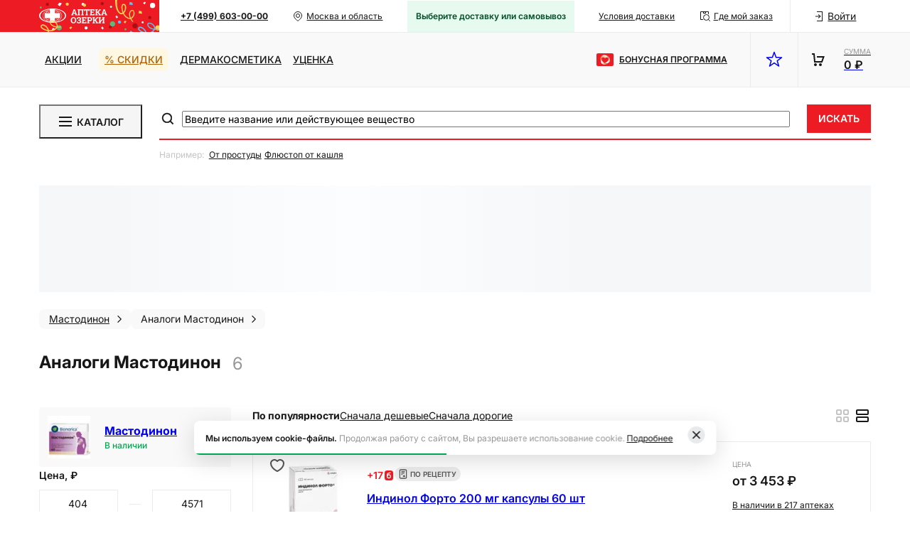

--- FILE ---
content_type: text/html; charset=utf-8
request_url: https://ozerki.ru/catalog/analogs-mastodinon/
body_size: 24976
content:
<!DOCTYPE html><html lang="ru"><head><meta charSet="utf-8" data-next-head=""/><meta name="viewport" content="width=device-width, initial-scale=1.0, maximum-scale=1.0, user-scalable=no" data-next-head=""/><script async="" type="text/javascript" src="/newrelic.js" data-next-head=""></script><script src="https://yandex.ru/retail/system/retailMedia.js" async=""></script><link rel="preconnect" href="https://cdn.diginetica.net/" data-next-head=""/><link rel="preconnect" href="https://tracking.diginetica.net/" data-next-head=""/><link rel="preconnect" href="https://tracking-app.diginetica.net/" data-next-head=""/><title data-next-head="">Аналоги и заменители Мастодинон купить в Москве недорого - цены в аптеке | «Озерки»</title><meta name="description" content="Аналоги и недорогие заменители Мастодинон по цене от 404 руб в Москве. Гарантия качества и быстрая доставка от «Озерки». Выгодная программа лояльности, акции и скидки!" data-next-head=""/><meta property="og:title" content="Аналоги и заменители Мастодинон купить в Москве недорого - цены в аптеке | «Озерки»" data-next-head=""/><meta property="og:description" content="Аналоги и недорогие заменители Мастодинон по цене от 404 руб в Москве. Гарантия качества и быстрая доставка от «Озерки». Выгодная программа лояльности, акции и скидки!" data-next-head=""/><link rel="icon" href="/favicon-NY.ico" data-next-head=""/><meta property="og:image" content="https://ozerki.ru/images/logos/logo-image.svg" data-next-head=""/><meta property="og:type" content="website" data-next-head=""/><meta property="og:url" content="https://ozerki.ru/catalog/analogs-mastodinon/" data-next-head=""/><meta property="og:site_name" content="Интернет-аптека &quot;Озерки&quot;" data-next-head=""/><link rel="canonical" href="https://ozerki.ru/catalog/analogs-mastodinon/" data-next-head=""/><link rel="preload" href="/_next/static/media/e4653e2fa2f4a353-s.p.woff2" as="font" type="font/woff2" crossorigin="anonymous" data-next-font="size-adjust"/><link rel="preload" href="/_next/static/css/db56d59b79c3530c.css" as="style"/><link rel="preload" href="/_next/static/css/d0529240eb152788.css" as="style"/><link rel="preload" href="/_next/static/css/a497dd6d4f690299.css" as="style"/><link rel="preload" href="/_next/static/css/3347ce4a99c23876.css" as="style"/><script>window.yaRetailMediaCb = window.yaRetailMediaCb || []</script><script>window.yaContextCb = window.yaContextCb || []</script><script async="" id="_a_admitag" src="https://www.artfut.com/static/tagtag.min.js?campaign_code=4be74b625d" data-next-head=""></script><link rel="stylesheet" href="/_next/static/css/db56d59b79c3530c.css" data-n-g=""/><link rel="stylesheet" href="/_next/static/css/d0529240eb152788.css" data-n-p=""/><link rel="stylesheet" href="/_next/static/css/a497dd6d4f690299.css"/><link rel="stylesheet" href="/_next/static/css/3347ce4a99c23876.css"/><noscript data-n-css=""></noscript><script defer="" noModule="" src="/_next/static/chunks/polyfills-42372ed130431b0a.js"></script><script defer="" src="/_next/static/chunks/2618.3a06cc464173ae71.js"></script><script defer="" src="/_next/static/chunks/4735.10bf9da08b7115e9.js"></script><script defer="" src="/_next/static/chunks/8579.ea6d83a33dd0b490.js"></script><script defer="" src="/_next/static/chunks/2344.c5c21fa0b0c1cb0b.js"></script><script defer="" src="/_next/static/chunks/9547.1a3321f617c6ce3e.js"></script><script src="/_next/static/chunks/webpack-eabcc442a7fb7b69.js" defer=""></script><script src="/_next/static/chunks/framework-c86e17869fff50d1.js" defer=""></script><script src="/_next/static/chunks/main-9efa1353a94532d4.js" defer=""></script><script src="/_next/static/chunks/pages/_app-6ec5cd02f2027f72.js" defer=""></script><script src="/_next/static/chunks/1108-d2da7a430e8c310b.js" defer=""></script><script src="/_next/static/chunks/9728-85b58121c7695749.js" defer=""></script><script src="/_next/static/chunks/5473-0d8a1e160f833feb.js" defer=""></script><script src="/_next/static/chunks/7187-b6617116f87dbfbf.js" defer=""></script><script src="/_next/static/chunks/3157-fe29bb6956adc55b.js" defer=""></script><script src="/_next/static/chunks/7125-85383fa41ba58cb4.js" defer=""></script><script src="/_next/static/chunks/4971-48fda1ec00009d10.js" defer=""></script><script src="/_next/static/chunks/7574-164045356c03b149.js" defer=""></script><script src="/_next/static/chunks/2300-fa8eccbf06ade941.js" defer=""></script><script src="/_next/static/chunks/pages/%5Bregion%5D/catalog/%5B...slugs%5D-a3aad3d6ed320881.js" defer=""></script><script src="/_next/static/T7V9kwuWCcZsb9e66-vwv/_buildManifest.js" defer=""></script><script src="/_next/static/T7V9kwuWCcZsb9e66-vwv/_ssgManifest.js" defer=""></script><style data-styled="" data-styled-version="6.1.19">.cekGyC{cursor:pointer;transition:all 0.5s ease;}/*!sc*/
.cekGyC:hover{opacity:0.75;}/*!sc*/
data-styled.g7[id="sc-bbb4f0fc-0"]{content:"cekGyC,"}/*!sc*/
.dfGbXy{width:100vw;height:100%;display:flex;flex-flow:column;}/*!sc*/
@media (min-width: 1024px){.dfGbXy{height:546px;max-height:96vh;width:970px;}}/*!sc*/
data-styled.g22[id="sc-69b09042-0"]{content:"dfGbXy,"}/*!sc*/
.fzrJse{display:flex;align-items:center;height:100%;margin-right:32px;}/*!sc*/
.fzrJse .presents{background-color:#ED1C24;color:#FFFFFF;border-radius:8px;font-weight:600;padding:4px 8px;}/*!sc*/
.fzrJse .presents .icon{margin-right:4px;}/*!sc*/
.fzrJse .presents:hover{color:rgba(255,255,255,0.91);}/*!sc*/
.fzrJse .black-friday{font-size:14px;line-height:24px;color:#171717;font-weight:900;}/*!sc*/
.fzrJse .stock{color:#171717;padding:4px 8px;}/*!sc*/
.fzrJse .stock:hover{color:#CA181E;}/*!sc*/
.fzrJse .discounts{background-color:#FEF7E1;color:#AF6004;border-radius:8px;padding:4px 8px;}/*!sc*/
.fzrJse .discounts:hover{color:#FBC932;}/*!sc*/
.fzrJse .historyProducts{background-color:#E6FAEF;color:#004D25;border-radius:8px;padding:4px 8px;}/*!sc*/
.fzrJse .historyProducts .icon{background-color:#004D25;margin-right:4px;}/*!sc*/
.fzrJse .historyProducts:hover{color:#008540;}/*!sc*/
@media (max-width: 575.98px){.fzrJse{margin-right:0;}}/*!sc*/
@media (min-width: 576px) and (max-width: 767.98px){.fzrJse{margin-right:unset;padding-right:16px;padding-left:16px;}}/*!sc*/
@media (max-width: 767.98px){.fzrJse{overflow-x:auto;padding-left:16px;padding-right:16px;scrollbar-width:none;}.fzrJse::-webkit-scrollbar{display:none;}.fzrJse::-moz-scrollbar{display:none;}}/*!sc*/
@media (min-width: 768px) and (max-width: 1023.98px){.fzrJse{margin-right:24px;padding-left:24px;}}/*!sc*/
data-styled.g68[id="sc-21086b38-0"]{content:"fzrJse,"}/*!sc*/
.gtCBqu{margin-right:8px;}/*!sc*/
@media (min-width: 768px) and (max-width: 1023.98px){.gtCBqu{margin-right:12px;}}/*!sc*/
@media (min-width: 1024px){.gtCBqu{margin-right:16px;}}/*!sc*/
.gtCBqu:last-child{margin-right:0;}/*!sc*/
data-styled.g69[id="sc-21086b38-1"]{content:"gtCBqu,"}/*!sc*/
.jfvQin{white-space:nowrap;display:flex;text-transform:uppercase;font-weight:500;color:#171717;}/*!sc*/
.jfvQin:hover{color:#ED1C24;}/*!sc*/
data-styled.g70[id="sc-21086b38-2"]{content:"jfvQin,"}/*!sc*/
.byjOcP .toast{padding:15px;background-color:#4D5054;box-shadow:0 4px 15px rgba(77,80,84,0.2);border-radius:10px;width:310px;}/*!sc*/
.byjOcP .body{position:relative;padding:0 10px 0 0;}/*!sc*/
data-styled.g71[id="sc-717b1cf-0"]{content:"byjOcP,"}/*!sc*/
.jIUCEh{display:flex;position:relative;height:45px;}/*!sc*/
data-styled.g73[id="sc-16bd5413-0"]{content:"jIUCEh,"}/*!sc*/
.gyedRc{background-color:#ED1C24;position:absolute;left:0;top:0;height:100%;width:50%;}/*!sc*/
data-styled.g74[id="sc-16bd5413-1"]{content:"gyedRc,"}/*!sc*/
.jQByLo{flex:1 0 209px;display:flex;align-items:center;justify-content:center;height:100%;}/*!sc*/
@media (min-width: 768px) and (max-width: 1023.98px),(min-width: 1024px){.jQByLo{justify-content:flex-end;}}/*!sc*/
@media (min-width: 1280px){.jQByLo{flex:1 0 169px;}}/*!sc*/
data-styled.g75[id="sc-16bd5413-2"]{content:"jQByLo,"}/*!sc*/
.kOIxVD{display:flex;position:relative;height:100%;}/*!sc*/
@media (min-width: 768px) and (max-width: 1023.98px){.kOIxVD{padding-left:0;}}/*!sc*/
data-styled.g76[id="sc-16bd5413-3"]{content:"kOIxVD,"}/*!sc*/
.gnVzCY{flex:1 1 920px;background-color:#FFFFFF;height:100%;display:flex;align-items:center;justify-content:space-between;margin-right:32px;border-right:1px solid #ECECEC;}/*!sc*/
@media (max-width: 575.98px){.gnVzCY{border-right:none;}}/*!sc*/
@media (min-width: 576px) and (max-width: 767.98px){.gnVzCY{margin-right:8px;justify-content:center;}}/*!sc*/
@media (min-width: 768px) and (max-width: 1023.98px){.gnVzCY{margin-right:12px;}}/*!sc*/
@media (min-width: 768px) and (max-width: 1023.98px),(min-width: 1024px){.gnVzCY{padding-left:30px;margin-right:12px;}}/*!sc*/
data-styled.g77[id="sc-16bd5413-4"]{content:"gnVzCY,"}/*!sc*/
.kxHyZm{font-size:12px;line-height:18px;color:#171717;font-weight:700;white-space:nowrap;margin-right:8px;}/*!sc*/
data-styled.g78[id="sc-16bd5413-5"]{content:"kxHyZm,"}/*!sc*/
.bRjenk{font-size:12px;line-height:18px;color:#171717;white-space:nowrap;}/*!sc*/
data-styled.g79[id="sc-16bd5413-6"]{content:"bRjenk,"}/*!sc*/
.kaqGMZ{font-size:12px;line-height:18px;color:#171717;white-space:nowrap;margin-right:8px;}/*!sc*/
data-styled.g80[id="sc-16bd5413-7"]{content:"kaqGMZ,"}/*!sc*/
.cPRikx{margin-right:24px;white-space:nowrap;}/*!sc*/
.cPRikx .header-upper-where-order__text{text-decoration:underline;}/*!sc*/
data-styled.g81[id="sc-16bd5413-8"]{content:"cPRikx,"}/*!sc*/
.jthbUy{margin-right:8px;}/*!sc*/
data-styled.g82[id="sc-16bd5413-9"]{content:"jthbUy,"}/*!sc*/
.gfSjLD{margin-right:8px;}/*!sc*/
@media (min-width: 768px) and (max-width: 1023.98px){.gfSjLD{margin-right:12px;}}/*!sc*/
@media (max-width: 767.98px){.gfSjLD{margin:0 4px;}}/*!sc*/
data-styled.g83[id="sc-16bd5413-10"]{content:"gfSjLD,"}/*!sc*/
.bQRnfH{display:flex;align-items:center;}/*!sc*/
data-styled.g86[id="sc-c22cdab8-0"]{content:"bQRnfH,"}/*!sc*/
.cqGNUd{display:block;margin-left:24px;}/*!sc*/
data-styled.g87[id="sc-c22cdab8-1"]{content:"cqGNUd,"}/*!sc*/
.hqJgcO{font-size:10px;line-height:14px;text-transform:uppercase;color:#969696;}/*!sc*/
data-styled.g88[id="sc-c22cdab8-2"]{content:"hqJgcO,"}/*!sc*/
.cnQNFJ{font-size:16px;line-height:24px;font-weight:600;color:#171717;}/*!sc*/
data-styled.g89[id="sc-c22cdab8-3"]{content:"cnQNFJ,"}/*!sc*/
.gphczY{display:block;width:100%;margin-bottom:32px;}/*!sc*/
@media (max-width: 767.98px){.gphczY{margin-bottom:12px;}}/*!sc*/
data-styled.g90[id="sc-72b1f2d7-0"]{content:"gphczY,"}/*!sc*/
.glpjLP{width:349px;min-height:184px;transition:height width 0.3s;display:flex;flex-flow:column;padding:24px;}/*!sc*/
@media (min-width: 1024px),(min-width: 768px) and (max-width: 1023.98px){.glpjLP{width:470px;height:192px;}}/*!sc*/
.glpjLP .modal-base__header-block{margin-bottom:8px;}/*!sc*/
.glpjLP .modal-base__title{font-weight:600;font-size:20px;line-height:24px;}/*!sc*/
data-styled.g92[id="sc-9789ea16-0"]{content:"glpjLP,"}/*!sc*/
html{scroll-behavior:smooth;color:#171717;font-family:'inter','inter Fallback';font-size:14px;line-height:24px;}/*!sc*/
body{overflow-x:hidden;max-width:100vw;}/*!sc*/
body #popmechanic-container-120239 #popmechanic-form-120239{z-index:9!important;}/*!sc*/
#__next{position:relative;}/*!sc*/
html,body,#__next{height:100%;}/*!sc*/
input,textarea,select,button{-webkit-appearance:none;}/*!sc*/
*{scrollbar-width:thin;scrollbar-color:#C4C4C4 #F5F5F5;-webkit-font-smoothing:antialiased;}/*!sc*/
*::-webkit-scrollbar{width:4px;height:4px;}/*!sc*/
*::-webkit-scrollbar-track{background:#F5F5F5;}/*!sc*/
*::-webkit-scrollbar-thumb{min-height:14px;background:#C4C4C4;border-radius:2px;}/*!sc*/
.grecaptcha-badge{visibility:hidden;z-index:10;}/*!sc*/
data-styled.g97[id="sc-global-hEBBUl1"]{content:"sc-global-hEBBUl1,"}/*!sc*/
.hCbBbC .webim-button-corner{z-index:2!important;bottom:0px!important;right:0px!important;}/*!sc*/
data-styled.g98[id="sc-8ada2e2d-0"]{content:"hCbBbC,"}/*!sc*/
.ecfFij{font-weight:600;font-size:24px;line-height:32px;text-transform:uppercase;text-align:center;margin-bottom:32px;font-weight:600;}/*!sc*/
@media (max-width: 767.98px){.ecfFij{font-weight:600;font-size:20px;line-height:24px;margin-bottom:24px;}}/*!sc*/
data-styled.g99[id="sc-8fd09097-0"]{content:"ecfFij,"}/*!sc*/
.TKyk{height:100%;padding-top:0;}/*!sc*/
.TKyk .modal-mobile-header_go-back{position:absolute;}/*!sc*/
.TKyk .modalBase_mobileHeader{margin-bottom:16px;}/*!sc*/
data-styled.g102[id="sc-5c65fc79-0"]{content:"TKyk,"}/*!sc*/
.bBIEtD{display:flex;align-items:center;border-radius:4px;padding:12px;background-color:#F9F9F9;min-width:max-content;cursor:pointer;}/*!sc*/
.bBIEtD:hover{background-color:#ECECEC;}/*!sc*/
.bBIEtD .card-linking__name{white-space:nowrap;}/*!sc*/
.bBIEtD .card-linking__subtitle{font-size:12px;line-height:18px;font-weight:500;}/*!sc*/
data-styled.g109[id="sc-7bc786a3-0"]{content:"bBIEtD,"}/*!sc*/
.iALhuy{display:flex;flex-direction:column;margin-left:4px;}/*!sc*/
data-styled.g111[id="sc-7bc786a3-2"]{content:"iALhuy,"}/*!sc*/
.fQrdgD{display:flex;align-items:flex-start;margin-bottom:32px;}/*!sc*/
data-styled.g112[id="sc-abe9b38a-0"]{content:"fQrdgD,"}/*!sc*/
.hsTbjC{display:none;flex:0 0 270px;margin-right:30px;}/*!sc*/
@media (min-width: 1024px){.hsTbjC{display:block;}}/*!sc*/
data-styled.g113[id="sc-abe9b38a-1"]{content:"hsTbjC,"}/*!sc*/
.ehhpYZ{flex:1;width:70%;}/*!sc*/
@media (min-width: 768px) and (max-width: 1023.98px),(max-width: 767.98px){.ehhpYZ{width:100%;}}/*!sc*/
data-styled.g114[id="sc-abe9b38a-2"]{content:"ehhpYZ,"}/*!sc*/
.izftug{display:block;overflow:hidden;object-fit:contain;background-image:url([data-uri]);}/*!sc*/
data-styled.g119[id="sc-1f75aadc-0"]{content:"izftug,"}/*!sc*/
.btxdep{display:flex;flex-direction:column;}/*!sc*/
data-styled.g120[id="sc-66feb73d-0"]{content:"btxdep,"}/*!sc*/
.iMZQYi{font-size:12px;line-height:18px;margin-top:4px;text-decoration:underline;cursor:pointer;}/*!sc*/
@media (hover){.iMZQYi:hover{text-decoration:unset;}}/*!sc*/
data-styled.g122[id="sc-66feb73d-2"]{content:"iMZQYi,"}/*!sc*/
.ePFmRn{display:grid;grid-gap:0;grid-template-columns:repeat(2,minmax(min-content,max-content));align-items:center;}/*!sc*/
.ePFmRn .product-price__base-price{font-weight:600;font-size:16px;line-height:24px;font-weight:600;color:#171717;white-space:nowrap;font-size:18px;line-height:26px;}/*!sc*/
.ePFmRn .product-price__starting-price{font-size:12px;line-height:18px;font-weight:600;text-decoration:line-through;color:#555555;}/*!sc*/
data-styled.g144[id="sc-5551325e-0"]{content:"ePFmRn,"}/*!sc*/
.eYLlMY{display:flex;flex-flow:column;height:calc(100% - 57px);}/*!sc*/
data-styled.g162[id="sc-d052e848-0"]{content:"eYLlMY,"}/*!sc*/
.doGZYW{padding:0 16px;margin:0 -16px 16px;align-self:stretch;overflow:auto;display:flex;flex-direction:column;gap:24px;}/*!sc*/
data-styled.g163[id="sc-d052e848-1"]{content:"doGZYW,"}/*!sc*/
.UFxPN{width:100%;flex-shrink:0;}/*!sc*/
.UFxPN:not(:last-child){margin:8px 0;}/*!sc*/
data-styled.g164[id="sc-d052e848-2"]{content:"UFxPN,"}/*!sc*/
.jokZEB{justify-content:space-between;}/*!sc*/
data-styled.g165[id="sc-d052e848-3"]{content:"jokZEB,"}/*!sc*/
.bYeizP{display:flex;justify-content:center;width:100%;}/*!sc*/
data-styled.g168[id="sc-e17fe85e-0"]{content:"bYeizP,"}/*!sc*/
.dqBxpE{display:flex;}/*!sc*/
data-styled.g186[id="sc-e9ac7603-0"]{content:"dqBxpE,"}/*!sc*/
.hwvhoC{flex:1;height:360px;}/*!sc*/
.hwvhoC:not(:last-child){margin-right:4px;}/*!sc*/
data-styled.g187[id="sc-e9ac7603-1"]{content:"hwvhoC,"}/*!sc*/
.edblQf{padding-top:64px;}/*!sc*/
data-styled.g188[id="sc-fe691fc3-0"]{content:"edblQf,"}/*!sc*/
.iFcnVU{left:-32px;overflow-x:auto;width:calc(100vw - 64px);white-space:nowrap;position:relative;scrollbar-width:none;}/*!sc*/
.iFcnVU::-webkit-scrollbar{display:none;}/*!sc*/
.iFcnVU::-moz-scrollbar{display:none;}/*!sc*/
@media (min-width: 768px) and (max-width: 1023.98px),(min-width: 1024px){.iFcnVU{position:static;width:auto;}}/*!sc*/
data-styled.g765[id="sc-8e2f5df6-0"]{content:"iFcnVU,"}/*!sc*/
.iRMtqI{font-size:12px;line-height:18px;color:#C4C4C4;}/*!sc*/
data-styled.g766[id="sc-8e2f5df6-1"]{content:"iRMtqI,"}/*!sc*/
.cJuRPC{font-size:12px;line-height:18px;cursor:pointer;color:#171717;text-decoration:underline;}/*!sc*/
.cJuRPC:after{content:',';}/*!sc*/
.cJuRPC:last-child:after{content:'';}/*!sc*/
.cJuRPC:hover{opacity:0.6;transition:opacity 0.5s;}/*!sc*/
data-styled.g767[id="sc-8e2f5df6-2"]{content:"cJuRPC,"}/*!sc*/
.cRQYju{flex:1 1 1024px;width:700px;display:flex;flex-direction:column;justify-content:flex-start;}/*!sc*/
data-styled.g768[id="sc-31cc9b87-0"]{content:"cRQYju,"}/*!sc*/
.idbxV{z-index:7;background-color:#FFFFFF;}/*!sc*/
data-styled.g769[id="sc-31cc9b87-1"]{content:"idbxV,"}/*!sc*/
.cXpGXQ{width:100%;}/*!sc*/
data-styled.g781[id="sc-55984165-0"]{content:"cXpGXQ,"}/*!sc*/
.hNZPrX{position:relative;display:flex;width:100%;height:100%;}/*!sc*/
data-styled.g782[id="sc-55984165-1"]{content:"hNZPrX,"}/*!sc*/
.jBlFCv{height:48px;}/*!sc*/
data-styled.g783[id="sc-55984165-2"]{content:"jBlFCv,"}/*!sc*/
.QxzSX{width:100%;height:78px;background-color:#F9F9F9;position:relative;z-index:10;margin-bottom:24px;}/*!sc*/
@media (max-width: 575.98px){.QxzSX{height:44px;}}/*!sc*/
@media (min-width: 1024px){.QxzSX{border-top:1px solid #ECECEC;border-bottom:1px solid #ECECEC;}}/*!sc*/
data-styled.g841[id="sc-c8c1f04d-0"]{content:"QxzSX,"}/*!sc*/
.kGDzjs{position:relative;display:flex;width:100%;height:100%;background-color:#F9F9F9;z-index:5;}/*!sc*/
@media (min-width: 768px) and (max-width: 1023.98px),(max-width: 767.98px){.kGDzjs{padding-left:0;padding-right:0;}}/*!sc*/
@media (max-width: 575.98px){.kGDzjs{padding:0;}}/*!sc*/
data-styled.g842[id="sc-c8c1f04d-1"]{content:"kGDzjs,"}/*!sc*/
.jJA-duH{display:flex;width:100%;height:100%;justify-content:space-between;}/*!sc*/
@media (max-width: 575.98px){.jJA-duH{flex:1 1 60px;}}/*!sc*/
@media (min-width: 576px) and (max-width: 767.98px),(min-width: 768px) and (max-width: 1023.98px){.jJA-duH{border:1px solid #ECECEC;border-right:none;border-left:none;}}/*!sc*/
@media (min-width: 1024px){.jJA-duH{border:none;}}/*!sc*/
data-styled.g843[id="sc-c8c1f04d-2"]{content:"jJA-duH,"}/*!sc*/
.jxgoDB{display:flex;align-items:center;height:100%;padding-right:0;}/*!sc*/
@media (max-width: 575.98px){.jxgoDB{background-color:#F5F5F5;flex:1 1 60px;justify-content:center;}}/*!sc*/
@media (min-width: 768px) and (max-width: 1023.98px),(min-width: 576px) and (max-width: 767.98px){.jxgoDB{padding-right:30px;}}/*!sc*/
data-styled.g846[id="sc-c8c1f04d-5"]{content:"jxgoDB,"}/*!sc*/
.HxiYi{display:flex;align-items:center;margin-right:32px;}/*!sc*/
@media (min-width: 768px) and (max-width: 1023.98px){.HxiYi{margin-right:24px;}}/*!sc*/
data-styled.g847[id="sc-c8c1f04d-6"]{content:"HxiYi,"}/*!sc*/
.faEpaZ{min-width:24px;margin-right:8px;}/*!sc*/
data-styled.g848[id="sc-c8c1f04d-7"]{content:"faEpaZ,"}/*!sc*/
.bcgSQh{font-size:12px;line-height:18px;text-transform:uppercase;color:#171717;font-weight:600;}/*!sc*/
data-styled.g849[id="sc-c8c1f04d-8"]{content:"bcgSQh,"}/*!sc*/
.linFcO{display:flex;align-items:center;justify-content:center;min-width:68px;height:100%;margin-right:16px;border-left:1px solid #ECECEC;border-right:1px solid #ECECEC;}/*!sc*/
@media (min-width: 768px) and (max-width: 1023.98px){.linFcO{width:76px;}}/*!sc*/
data-styled.g850[id="sc-c8c1f04d-9"]{content:"linFcO,"}/*!sc*/
</style></head><body><noscript><iframe title="gtmIframe" src="https://www.googletagmanager.com/ns.html?id=GTM-PF3KK67" height="0" width="0" style="display:none;visibility:hidden"></iframe></noscript><link rel="preload" as="image" href="/images/logos/main-logo-NY.svg"/><link rel="preload" as="image" href="https://erkapharmcom.webim2.ru/button.php"/><div id="__next"> <noscript><div><img src="https://mc.yandex.ru/watch/99307296" style="position:absolute;left:-9999px" alt=""/></div> </noscript><style>
    #nprogress {
      pointer-events: none;
    }
    #nprogress .bar {
      background: #ED1C24;
      position: fixed;
      z-index: 9999;
      top: 0;
      left: 0;
      width: 100%;
      height: 3px;
    }
    #nprogress .peg {
      display: block;
      position: absolute;
      right: 0px;
      width: 100px;
      height: 100%;
      box-shadow: 0 0 10px #ED1C24, 0 0 5px #ED1C24;
      opacity: 1;
      -webkit-transform: rotate(3deg) translate(0px, -4px);
      -ms-transform: rotate(3deg) translate(0px, -4px);
      transform: rotate(3deg) translate(0px, -4px);
    }
    #nprogress .spinner {
      display: block;
      position: fixed;
      z-index: 1031;
      top: 15px;
      right: 15px;
    }
    #nprogress .spinner-icon {
      width: 18px;
      height: 18px;
      box-sizing: border-box;
      border: solid 2px transparent;
      border-top-color: #ED1C24;
      border-left-color: #ED1C24;
      border-radius: 50%;
      -webkit-animation: nprogresss-spinner 400ms linear infinite;
      animation: nprogress-spinner 400ms linear infinite;
    }
    .nprogress-custom-parent {
      overflow: hidden;
      position: relative;
    }
    .nprogress-custom-parent #nprogress .spinner,
    .nprogress-custom-parent #nprogress .bar {
      position: absolute;
    }
    @-webkit-keyframes nprogress-spinner {
      0% {
        -webkit-transform: rotate(0deg);
      }
      100% {
        -webkit-transform: rotate(360deg);
      }
    }
    @keyframes nprogress-spinner {
      0% {
        transform: rotate(0deg);
      }
      100% {
        transform: rotate(360deg);
      }
    }
  </style><div class="Layout_layoutContainer__IUX3C"><div id="adfox_173920500752777748"></div><header class="sc-72b1f2d7-0 gphczY header"><div class="sc-16bd5413-0 jIUCEh"><div class="sc-16bd5413-1 gyedRc"></div><div class="Container_container__E0d3q sc-16bd5413-3 kOIxVD"><a class="AppRouterLink_link__uudGk sc-16bd5413-2 jQByLo" href="/"><img src="/images/logos/main-logo-NY.svg" width="169" height="45" class="sc-16bd5413-12 cZAKQt"/></a><div class="sc-16bd5413-4 gnVzCY"><a class="AppRouterLink_link__uudGk sc-16bd5413-5 kxHyZm" href="tel:+7 (499) 603-00-00">+7 (499) 603-00-00</a><div class="HeaderUpperRegionControl_wrap__VAJA_ HeaderUpperRegionControl_wrap_select__bhom_ sc-16bd5413-9 jthbUy"><div class="HeaderUpperRegionControl_placemarkIcon__nqmIj AppIcon_mask__U87ox" style="mask-image:url(/images/decoration/placemark.svg);-webkit-mask-image:url(/images/decoration/placemark.svg);min-width:16px;min-height:16px" role="none"></div><div class="HeaderUpperRegionControl_textOverflow__wclIt header-upper-region-control__text-overflow">Москва и область</div></div><div class="HeaderUpperDeliveryControl_wrap__mv9Kx sc-16bd5413-10 gfSjLD" title=""><div class="HeaderUpperDeliveryControl_defaultText__mALeQ">Выберите доставку или самовывоз</div></div><a class="AppRouterLink_link__uudGk sc-16bd5413-6 sc-16bd5413-7 bRjenk kaqGMZ" href="/samovyvoz-i-dostavka/">Условия доставки</a><a class="AppRouterLink_link__uudGk sc-16bd5413-8 cPRikx HeaderUpperWhereOrder_wrap__76DQD" href="/gde-moy-zakaz/"><div class="HeaderUpperWhereOrder_icon__CJnxL AppIcon_mask__U87ox" style="mask-image:url(/images/decoration/find-parcel.svg);-webkit-mask-image:url(/images/decoration/find-parcel.svg);min-width:16px;min-height:16px" role="none"></div><span class="HeaderUpperWhereOrder_text__iE4Jw header-upper-where-order__text">Где мой заказ</span></a></div><div class="HeaderUserControl_wrap__WLhbe"><div class="HeaderUserControl_iconLogin__F_iKq AppIcon_mask__U87ox" style="mask-image:url(/images/decoration/login.svg);-webkit-mask-image:url(/images/decoration/login.svg);min-width:16px;min-height:16px" role="none"></div><div><div class="HeaderUserControl_underlineText__5WW67">Войти</div></div></div></div></div><div class="sc-c8c1f04d-0 QxzSX"><div class="Container_container__E0d3q sc-c8c1f04d-1 kGDzjs"><div class="sc-c8c1f04d-2 jJA-duH"><nav class="sc-21086b38-0 fzrJse"><div class="sc-21086b38-1 gtCBqu"><a class="AppRouterLink_link__uudGk sc-21086b38-2 jfvQin stock" href="/stock/all-stock/">Акции</a></div><div class="sc-21086b38-1 gtCBqu"><a class="AppRouterLink_link__uudGk sc-21086b38-2 jfvQin discounts" href="/catalog/discounts/">% Скидки</a></div><div class="sc-21086b38-1 gtCBqu"><a class="AppRouterLink_link__uudGk sc-21086b38-2 jfvQin cosmetics" href="/dermakosmetika/">Дермакосметика</a></div><div class="sc-21086b38-1 gtCBqu"><a class="AppRouterLink_link__uudGk sc-21086b38-2 jfvQin header-link-isg" href="/catalog/isg/">Уценка</a></div></nav><div class="sc-c8c1f04d-5 jxgoDB"><a class="AppRouterLink_link__uudGk sc-c8c1f04d-6 HxiYi" href="/bonus-program/"><div class="sc-c8c1f04d-7 faEpaZ AppIcon_background__16z9I" style="background-image:url(/images/decoration/zoz-card.svg);min-width:24px;min-height:24px" role="none"></div><div class="sc-c8c1f04d-8 bcgSQh">Бонусная программа</div></a><div class="sc-c8c1f04d-9 linFcO"><a class="AppRouterLink_link__uudGk" href="/lk/favorites/"><div class="HeaderIconWithCounter_wrap__Sx2UL"><div class="AppIcon_mask__U87ox" style="mask-image:url(/images/decoration/favorite_star.svg);-webkit-mask-image:url(/images/decoration/favorite_star.svg);min-width:24px;min-height:24px" role="none"></div></div></a></div><a class="AppRouterLink_link__uudGk sc-c22cdab8-0 bQRnfH" href="/basket/"><div class="HeaderIconWithCounter_wrap__Sx2UL"><div class="AppIcon_background__16z9I" style="background-image:url(/images/decoration/cart.svg);min-width:24px;min-height:24px" role="none"></div></div><div class="sc-c22cdab8-1 cqGNUd"><div class="sc-c22cdab8-2 hqJgcO">Сумма</div><div class="sc-c22cdab8-3 cnQNFJ">0 ₽</div></div></a></div></div></div></div><div class="sc-55984165-0 cXpGXQ header__header-search"><div class="Container_container__E0d3q sc-55984165-1 hNZPrX"><div class="HeaderSearchMenu_wrap__3LuQp sc-55984165-2 jBlFCv"><button class="HeaderSearchMenu_button__uyZDq menu-button"><div class="HeaderSearchMenu_icon__Ungrv AppIcon_mask__U87ox" style="mask-image:url(/images/decoration/burger.svg);-webkit-mask-image:url(/images/decoration/burger.svg);min-width:24px;min-height:24px" role="none"></div>Каталог</button></div><div class="sc-31cc9b87-0 cRQYju"><div class="sc-31cc9b87-1 idbxV"><form class="HeaderSearchInput_inputWrapFrom__7apLG HeaderSearchInput_inputWrapFrom_withPrompts__S5r3_ HeaderSearchInput_inputWrapFrom_withSearchButton__nF_29 header-search-input"><div class="HeaderSearchInput_searchInputWrap__JIH_G header-search-input-icon"><div class="HeaderSearchInput_searchIcon__HSO_7 AppIcon_mask__U87ox" style="mask-image:url(/images/decoration/search.svg);-webkit-mask-image:url(/images/decoration/search.svg);min-width:24px;min-height:24px" role="none"></div><input class="HeaderSearchInput_searchInput__gIyrD HeaderSearchInput_searchInput_withSearchButton__RoBt4" type="search" enterKeyHint="search" placeholder="Введите название или действующее вещество" value=""/></div><button class="AppButton_button__sRHTB AppButton_button_primary__5tiwZ AppButton_button_M__4Hppb HeaderSearchInput_searchBtn__kxbjn"><span class="app-button__text">Искать</span></button></form><div class="sc-8e2f5df6-0 iFcnVU undefined header-search-prompts__wrapper"><span class="sc-8e2f5df6-1 iRMtqI">Например: </span><span> <a href="/stock/ot-prostudy-0126" class="sc-8e2f5df6-2 cJuRPC">От простуды</a></span><span> <a href="/catalog/product/flyustop-sirop-plyushcha-ot-kashlya-150ml/" class="sc-8e2f5df6-2 cJuRPC">Флюстоп от кашля</a></span></div></div></div></div></div></header><div class="LayoutLineOne_container__ncFzp" id="/catalog/analogs-mastodinon/"><div id="adfox_desktop_billboard_line1" class="_lineOneAdfox_"></div><div class="Skeleton_skeletonElement__zC3g_ LayoutLineOne_skeleton__BHtHF skeleton-element"></div></div><div class="Layout_container__uSAir"><div class="BredcrumbList_wrap__QG_mD Layout_bredcrumbList__RnpY9" id="breadcrumbList" itemScope="" itemType="https://schema.org/BreadcrumbList"><div class="BreadcrumbCard_wrap__ZCy5a" itemProp="itemListElement" itemScope="" itemType="https://schema.org/ListItem"><a class="AppRouterLink_link__uudGk" itemProp="item" href="/alphabet/m/mastodinon/"><div class="AppChip_wrap__52EBx AppChip_wrap_S__EQjMv AppChip_wrap_black__J81E9 AppChip_wrap_withIcon__BuPQA BreadcrumbCard_breadcrumbChip__i0YPO"><div class="AppChip_content__lJvap app-chip__content"><span itemProp="name" class="BreadcrumbCard_breadcrumb__cOd0q">Мастодинон</span></div><div class="AppChip_icon__50XKP app-chip__icon AppIcon_mask__U87ox" style="mask-image:url(/images/decoration/arrow-right.svg);-webkit-mask-image:url(/images/decoration/arrow-right.svg);min-width:16px;min-height:16px" role="none"></div></div></a><meta itemProp="position" content="2"/></div><div class="BreadcrumbCard_wrap__ZCy5a" itemProp="itemListElement" itemScope="" itemType="https://schema.org/ListItem"><div class="AppChip_wrap__52EBx AppChip_wrap_S__EQjMv AppChip_wrap_black__J81E9 AppChip_wrap_withIcon__BuPQA BreadcrumbCard_breadcrumbChip__i0YPO"><div class="AppChip_content__lJvap app-chip__content"><span itemProp="name" class="BreadcrumbCard_breadcrumb__cOd0q">Аналоги Мастодинон</span></div><div class="AppChip_icon__50XKP app-chip__icon AppIcon_mask__U87ox" style="mask-image:url(/images/decoration/arrow-right.svg);-webkit-mask-image:url(/images/decoration/arrow-right.svg);min-width:16px;min-height:16px" role="none"></div></div><meta itemProp="position" content="3"/></div></div></div><main class="Layout_main__Rafqu layout-main"><div class="Container_container__E0d3q"><div class="AppMainTitle_wrap__MYxOr CatalogSlugs_title__AtNIb"><h1 class="AppMainTitle_title__eluSj app-main-title__title">Аналоги Мастодинон</h1><span class="AppMainTitle_count__nbBSP AppMainTitle_count_XXL__Qv_3G app-main-title__count">6</span></div><div class="CatalogSlugs_wrap__QREML"><div class="sc-abe9b38a-0 fQrdgD"><div class="sc-abe9b38a-1 hsTbjC"><div class="sc-7bc786a3-0 bBIEtD CatalogSectionDetail_fastLink__Z8d6r CatalogSectionDetail_fastLink_hasProducts__LZQkr"><img alt="Мастодинон" loading="lazy" width="60" height="60" decoding="async" data-nimg="1" class="card-linking__image" style="color:transparent" srcSet="/_next/image/?url=https%3A%2F%2Fozerki.ru%2Fer-pics%2Fimages%2Fgoods%2F24257%2Fmain&amp;w=64&amp;q=75 1x, /_next/image/?url=https%3A%2F%2Fozerki.ru%2Fer-pics%2Fimages%2Fgoods%2F24257%2Fmain&amp;w=128&amp;q=75 2x" src="/_next/image/?url=https%3A%2F%2Fozerki.ru%2Fer-pics%2Fimages%2Fgoods%2F24257%2Fmain&amp;w=128&amp;q=75"/><div class="sc-7bc786a3-2 iALhuy card-linking__info"><a class="AppRouterLink_link__uudGk card-linking__name" href="/alphabet/m/mastodinon/">Мастодинон</a><div class="card-linking__subtitle">В наличии</div></div></div><div class="sc-d052e848-0 eYLlMY"><div class="sc-d052e848-1 doGZYW"><div><div class="CatalogFilterItemRange_title__3NZAs">Цена, ₽</div><div class="CatalogFilterItemRange_wrapper__GFZRC"><div class="AppInputWrapper_wrap__2Tww5 CatalogFilterItemRange_input__llUH3"><label class="AppInputWrapper_label__qUwGN input-label" for="min">от</label><div class="AppInputWrapper_inputWrap__BlxyE"><input class="AppInput_input__u6GEB AppInput_input_M__aX1rv input" autoComplete="off" type="text" id="min" inputMode="numeric" value="404"/></div></div><div class="CatalogFilterItemRange_line__bmZ40"></div><div class="AppInputWrapper_wrap__2Tww5 CatalogFilterItemRange_input__llUH3"><label class="AppInputWrapper_label__qUwGN input-label" for="max">до</label><div class="AppInputWrapper_inputWrap__BlxyE"><input class="AppInput_input__u6GEB AppInput_input_M__aX1rv input" autoComplete="off" type="text" id="max" inputMode="numeric" value="4571"/></div></div></div><div class="AppRangeSlider_wrap__0ll8P"><div class="AppRangeSlider_line__KzcU5" style="background:linear-gradient(to right, transparent 0%, transparent 0%, #ED1C24 0%, #ED1C24 100%, transparent 100%, transparent 100%)"><div class="AppRangeSlider_thumb__UuYdq" style="position:absolute;z-index:0;cursor:grab;user-select:none;touch-action:none;-webkit-user-select:none;-moz-user-select:none;-ms-user-select:none" tabindex="0" aria-valuemax="4571" aria-valuemin="404" aria-valuenow="404" draggable="false" aria-label="Accessibility label" role="slider"></div><div class="AppRangeSlider_thumb__UuYdq" style="position:absolute;z-index:1;cursor:grab;user-select:none;touch-action:none;-webkit-user-select:none;-moz-user-select:none;-ms-user-select:none" tabindex="0" aria-valuemax="4571" aria-valuemin="404" aria-valuenow="4571" draggable="false" aria-label="Accessibility label" role="slider"></div></div></div></div><div class="CatalogFilterSelectPharmacy_title__kNopr">Способ получения заказа<div class="CatalogFilterSelectPharmacy_wrap__Z0EgQ"><div class="CatalogFilterSelectPharmacy_deliveryStatus__38jMq CatalogFilterSelectPharmacy_deliveryStatus_withWrap__i4WMO"> Выберите доставку<div> или самовывоз</div></div><div class="CatalogFilterSelectPharmacy_iconClose__jPK5Q AppIcon_mask__U87ox" style="mask-image:url(/images/decoration/chevron_arrow.svg);-webkit-mask-image:url(/images/decoration/chevron_arrow.svg);min-width:20px;min-height:20px" role="none"></div></div></div><div class="AppSwitch_wrap__9bnV6 app-switch_wrap"><div class="AppSwitchShared_wrap__B2YCg sc-d052e848-3 jokZEB"><label class="AppSwitchShared_label__Gt15j switch-label" for="available">Забрать через 30 минут</label><input class="AppSwitchShared_checkbox__pvy5h switchCheckbox" type="checkbox" id="available"/></div></div><div class="AppSwitch_wrap__9bnV6 app-switch_wrap"><div class="AppSwitchShared_wrap__B2YCg sc-d052e848-3 jokZEB"><label class="AppSwitchShared_label__Gt15j switch-label" for="without_prescription">Без рецепта</label><input class="AppSwitchShared_checkbox__pvy5h switchCheckbox" type="checkbox" id="without_prescription"/></div></div><div class="AppSwitch_wrap__9bnV6 app-switch_wrap"><div class="AppSwitchShared_wrap__B2YCg sc-d052e848-3 jokZEB"><label class="AppSwitchShared_label__Gt15j switch-label" for="for_children">Для детей</label><input class="AppSwitchShared_checkbox__pvy5h switchCheckbox" type="checkbox" id="for_children"/></div></div><div class="AppSwitch_wrap__9bnV6 app-switch_wrap"><div class="AppSwitchShared_wrap__B2YCg sc-d052e848-3 jokZEB"><label class="AppSwitchShared_label__Gt15j switch-label" for="has_discount">Только скидки и акции</label><input class="AppSwitchShared_checkbox__pvy5h switchCheckbox" type="checkbox" id="has_discount"/></div></div><div class="AppSwitch_wrap__9bnV6 app-switch_wrap"><div class="AppSwitchShared_wrap__B2YCg sc-d052e848-3 jokZEB"><label class="AppSwitchShared_label__Gt15j switch-label" for="has_isg">Уценка</label><input class="AppSwitchShared_checkbox__pvy5h switchCheckbox" type="checkbox" id="has_isg"/></div></div><div><div class="CatalogFilterItem_title__rbxKE">Бренд</div><div class="CatalogFilterItem_checkboxesWrap__bgCAF"><div class="AppCheckboxShared_wrap__a_S8y AppCheckbox_wrap__vfR_E CatalogFilterCheckbox_checkbox__GpzQg"><input class="AppCheckboxShared_checkbox__HN_aq" type="checkbox" id="mastopol0.32547185832437897"/><label class="AppCheckbox_label__0ht_y AppCheckbox_label_M__0sPi7 checkbox-label" for="mastopol0.32547185832437897">Мастопол<span class="AppCheckbox_postLabel__OyFQb checkbox-label">1</span></label></div><div class="AppCheckboxShared_wrap__a_S8y AppCheckbox_wrap__vfR_E CatalogFilterCheckbox_checkbox__GpzQg"><input class="AppCheckboxShared_checkbox__HN_aq" type="checkbox" id="promisan0.8390545964056897"/><label class="AppCheckbox_label__0ht_y AppCheckbox_label_M__0sPi7 checkbox-label" for="promisan0.8390545964056897">Промисан<span class="AppCheckbox_postLabel__OyFQb checkbox-label">1</span></label></div><div class="AppCheckboxShared_wrap__a_S8y AppCheckbox_wrap__vfR_E CatalogFilterCheckbox_checkbox__GpzQg"><input class="AppCheckboxShared_checkbox__HN_aq" type="checkbox" id="indinol-forto0.8268926545009221"/><label class="AppCheckbox_label__0ht_y AppCheckbox_label_M__0sPi7 checkbox-label" for="indinol-forto0.8268926545009221">Индинол Форто<span class="AppCheckbox_postLabel__OyFQb checkbox-label">1</span></label></div></div><div class="CatalogFilterItem_btnShowAll__fgfHC">Показать все</div></div><div><div class="CatalogFilterItem_title__rbxKE">Производитель</div><div class="CatalogFilterItem_checkboxesWrap__bgCAF"><div class="AppCheckboxShared_wrap__a_S8y AppCheckbox_wrap__vfR_E CatalogFilterCheckbox_checkbox__GpzQg"><input class="AppCheckboxShared_checkbox__HN_aq" type="checkbox" id="miraksbiofarma0.4831011885834391"/><label class="AppCheckbox_label__0ht_y AppCheckbox_label_M__0sPi7 checkbox-label" for="miraksbiofarma0.4831011885834391">МираксБиоФарма<span class="AppCheckbox_postLabel__OyFQb checkbox-label">2</span></label></div><div class="AppCheckboxShared_wrap__a_S8y AppCheckbox_wrap__vfR_E CatalogFilterCheckbox_checkbox__GpzQg"><input class="AppCheckboxShared_checkbox__HN_aq" type="checkbox" id="evalar0.5318291336990912"/><label class="AppCheckbox_label__0ht_y AppCheckbox_label_M__0sPi7 checkbox-label" for="evalar0.5318291336990912">Эвалар<span class="AppCheckbox_postLabel__OyFQb checkbox-label">2</span></label></div><div class="AppCheckboxShared_wrap__a_S8y AppCheckbox_wrap__vfR_E CatalogFilterCheckbox_checkbox__GpzQg"><input class="AppCheckboxShared_checkbox__HN_aq" type="checkbox" id="alkoy-207480.02120661311484673"/><label class="AppCheckbox_label__0ht_y AppCheckbox_label_M__0sPi7 checkbox-label" for="alkoy-207480.02120661311484673">Алкой<span class="AppCheckbox_postLabel__OyFQb checkbox-label">1</span></label></div></div><div class="CatalogFilterItem_btnShowAll__fgfHC">Показать все</div></div><div><div class="CatalogFilterItem_title__rbxKE">Действующее вещество</div><div class="CatalogFilterItem_checkboxesWrap__bgCAF"><div class="AppCheckboxShared_wrap__a_S8y AppCheckbox_wrap__vfR_E CatalogFilterCheckbox_checkbox__GpzQg"><input class="AppCheckboxShared_checkbox__HN_aq" type="checkbox" id="1236.967530784649"/><label class="AppCheckbox_label__0ht_y AppCheckbox_label_M__0sPi7 checkbox-label" for="1236.967530784649">Индолкарбинол<span class="AppCheckbox_postLabel__OyFQb checkbox-label">1</span></label></div></div></div><div><div class="CatalogFilterItem_title__rbxKE">Форма выпуска</div><div class="CatalogFilterItem_checkboxesWrap__bgCAF"><div class="AppCheckboxShared_wrap__a_S8y AppCheckbox_wrap__vfR_E CatalogFilterCheckbox_checkbox__GpzQg"><input class="AppCheckboxShared_checkbox__HN_aq" type="checkbox" id="kapsuly0.6164031545944408"/><label class="AppCheckbox_label__0ht_y AppCheckbox_label_M__0sPi7 checkbox-label" for="kapsuly0.6164031545944408">капсулы<span class="AppCheckbox_postLabel__OyFQb checkbox-label">4</span></label></div><div class="AppCheckboxShared_wrap__a_S8y AppCheckbox_wrap__vfR_E CatalogFilterCheckbox_checkbox__GpzQg"><input class="AppCheckboxShared_checkbox__HN_aq" type="checkbox" id="tabletki0.584357857654686"/><label class="AppCheckbox_label__0ht_y AppCheckbox_label_M__0sPi7 checkbox-label" for="tabletki0.584357857654686">таблетки<span class="AppCheckbox_postLabel__OyFQb checkbox-label">1</span></label></div><div class="AppCheckboxShared_wrap__a_S8y AppCheckbox_wrap__vfR_E CatalogFilterCheckbox_checkbox__GpzQg"><input class="AppCheckboxShared_checkbox__HN_aq" type="checkbox" id="kapli0.9499683358698892"/><label class="AppCheckbox_label__0ht_y AppCheckbox_label_M__0sPi7 checkbox-label" for="kapli0.9499683358698892">капли<span class="AppCheckbox_postLabel__OyFQb checkbox-label">1</span></label></div></div></div><div><div class="CatalogFilterItem_title__rbxKE">Кол-во единиц в упаковке</div><div class="CatalogFilterItem_checkboxesWrap__bgCAF"><div class="AppCheckboxShared_wrap__a_S8y AppCheckbox_wrap__vfR_E CatalogFilterCheckbox_checkbox__GpzQg"><input class="AppCheckboxShared_checkbox__HN_aq" type="checkbox" id="2668.0601783291468"/><label class="AppCheckbox_label__0ht_y AppCheckbox_label_M__0sPi7 checkbox-label" for="2668.0601783291468">60<span class="AppCheckbox_postLabel__OyFQb checkbox-label">2</span></label></div><div class="AppCheckboxShared_wrap__a_S8y AppCheckbox_wrap__vfR_E CatalogFilterCheckbox_checkbox__GpzQg"><input class="AppCheckboxShared_checkbox__HN_aq" type="checkbox" id="2661.9710077069562"/><label class="AppCheckbox_label__0ht_y AppCheckbox_label_M__0sPi7 checkbox-label" for="2661.9710077069562">1<span class="AppCheckbox_postLabel__OyFQb checkbox-label">1</span></label></div><div class="AppCheckboxShared_wrap__a_S8y AppCheckbox_wrap__vfR_E CatalogFilterCheckbox_checkbox__GpzQg"><input class="AppCheckboxShared_checkbox__HN_aq" type="checkbox" id="2665.5002240501253"/><label class="AppCheckbox_label__0ht_y AppCheckbox_label_M__0sPi7 checkbox-label" for="2665.5002240501253">30<span class="AppCheckbox_postLabel__OyFQb checkbox-label">1</span></label></div></div><div class="CatalogFilterItem_btnShowAll__fgfHC">Показать все</div></div><div><div class="CatalogFilterItem_title__rbxKE">Страна</div><div class="CatalogFilterItem_checkboxesWrap__bgCAF"><div class="AppCheckboxShared_wrap__a_S8y AppCheckbox_wrap__vfR_E CatalogFilterCheckbox_checkbox__GpzQg"><input class="AppCheckboxShared_checkbox__HN_aq" type="checkbox" id="643.6916374906764"/><label class="AppCheckbox_label__0ht_y AppCheckbox_label_M__0sPi7 checkbox-label" for="643.6916374906764">Россия<span class="AppCheckbox_postLabel__OyFQb checkbox-label">6</span></label></div></div></div></div><button class="AppButton_button__sRHTB AppButton_button_secondary____d_a AppButton_button_M__4Hppb sc-d052e848-2 UFxPN"><span class="app-button__text">сбросить</span></button></div></div><div class="sc-abe9b38a-2 ehhpYZ"><div class="CatalogControls_wrapper__SMpPY catalog-controls_wrapper"><div class="CatalogControls_sort__LsS7I"><div class="sc-bbb4f0fc-0 cekGyC CatalogControlsItem_sortItem__oJFso CatalogControlsItem_sortItem_active__b5GQL" hover="[object Object]">По популярности</div><div class="sc-bbb4f0fc-0 cekGyC CatalogControlsItem_sortItem__oJFso" hover="[object Object]">Cначала дешевые</div><div class="sc-bbb4f0fc-0 cekGyC CatalogControlsItem_sortItem__oJFso" hover="[object Object]">Cначала дорогие</div></div><div class="CatalogControlsView_wrapper__yt9rq catalog-controls-view_wrap"><div class="CatalogControlsView_icon__pTitb AppIcon_pointer__7GcWZ AppIcon_mask__U87ox" style="mask-image:url(/images/decoration/vertical.svg);-webkit-mask-image:url(/images/decoration/vertical.svg);min-width:24px;min-height:24px" role="none"></div><div class="CatalogControlsView_icon__pTitb CatalogControlsView_icon_active__8W5jW AppIcon_pointer__7GcWZ AppIcon_mask__U87ox" style="mask-image:url(/images/decoration/horizontal.svg);-webkit-mask-image:url(/images/decoration/horizontal.svg);min-width:24px;min-height:24px" role="none"></div></div><div class="CatalogContorlsTags_wrap__wzNw7 CatalogControls_tags__MZPqw"></div></div><div><div class="ProductListForCatalogDetail_list__eGiCy"><div class="ProductCardList_wrapper__CKUAA" data-id="361369"><a class="AppRouterLink_link__uudGk ProductCardList_imageWrap___ZTn6" href="/catalog/product/indinol-forto-kaps-200mg-60-1/"><img alt="Индинол Форто 200 мг капсулы 60 шт" loading="lazy" width="120" height="120" decoding="async" data-nimg="1" class="sc-1f75aadc-0 izftug" style="color:transparent" srcSet="/_next/image/?url=https%3A%2F%2Fozerki.ru%2Fer-pics%2Fimages%2Fgoods%2F361369%2Fmain&amp;w=128&amp;q=75 1x, /_next/image/?url=https%3A%2F%2Fozerki.ru%2Fer-pics%2Fimages%2Fgoods%2F361369%2Fmain&amp;w=256&amp;q=75 2x" src="/_next/image/?url=https%3A%2F%2Fozerki.ru%2Fer-pics%2Fimages%2Fgoods%2F361369%2Fmain&amp;w=256&amp;q=75"/><div class="AppFavoriteHeart_wrap__zkzCM appFavoriteWrap ProductCardList_favorite__U0zs2"><svg class="AppFavoriteHeart_icon__EaqsT" width="20" height="18" viewBox="0 0 20 18" fill="none" xmlns="http://www.w3.org/2000/svg" style="transform:scale(1);color:rgba(0, 0, 0, 0)"><path class="AppFavoriteHeart_heartBorder__SD_BS" fill-rule="evenodd" clip-rule="evenodd" d="M6.14286 2C3.81321 2 2 3.79713 2 5.92308C2 9.01742 3.97331 11.5322 6.14212 13.3488C7.2106 14.2437 8.2841 14.9324 9.09255 15.3977C9.46148 15.61 9.7728 15.7744 10 15.8894C10.2272 15.7744 10.5385 15.61 10.9075 15.3977C11.7159 14.9324 12.7894 14.2437 13.8579 13.3488C16.0267 11.5322 18 9.01742 18 5.92308C18 3.79713 16.1868 2 13.8571 2C12.7337 2 11.603 2.73664 10.7352 3.67786C10.5459 3.8832 10.2793 4 10 4C9.7207 4 9.45413 3.8832 9.26481 3.67786C8.39698 2.73664 7.26625 2 6.14286 2ZM10 17C9.59386 17.9138 9.59317 17.9135 9.59317 17.9135L9.58986 17.912L9.58259 17.9088L9.55844 17.8978C9.53813 17.8885 9.50949 17.8753 9.47308 17.8581C9.40028 17.8239 9.29631 17.7739 9.16563 17.7085C8.90442 17.5777 8.53561 17.3847 8.09496 17.1311C7.2159 16.6252 6.0394 15.8716 4.85788 14.882C2.52669 12.9294 0 9.90566 0 5.92308C0 2.61114 2.79186 0 6.14286 0C7.67381 0 9.00607 0.752551 10 1.61C10.9939 0.752551 12.3262 0 13.8571 0C17.2081 0 20 2.61114 20 5.92308C20 9.90566 17.4733 12.9294 15.1421 14.882C13.9606 15.8716 12.7841 16.6252 11.905 17.1311C11.4644 17.3847 11.0956 17.5777 10.8344 17.7085C10.7037 17.7739 10.5997 17.8239 10.5269 17.8581C10.4905 17.8753 10.4619 17.8885 10.4416 17.8978L10.4174 17.9088L10.4101 17.912L10.4077 17.9131C10.4077 17.9131 10.4061 17.9138 10 17ZM10 17L10.4061 17.9138C10.1476 18.0287 9.85174 18.0284 9.59317 17.9135L10 17Z" fill="currentColor"></path><path d="M9.62396 17.1694L9.6173 17.1664L9.59515 17.1563C9.57653 17.1478 9.55028 17.1357 9.51691 17.12C9.45017 17.0886 9.35487 17.0428 9.23508 16.9828C8.99564 16.8629 8.65756 16.686 8.25363 16.4535C7.44782 15.9898 6.36937 15.299 5.28631 14.3918C3.14939 12.6019 0.833252 9.83019 0.833252 6.17949C0.833252 3.14355 3.39246 0.75 6.4642 0.75C7.86757 0.75 9.08882 1.43984 9.99992 2.22583C10.911 1.43984 12.1323 0.75 13.5356 0.75C16.6074 0.75 19.1666 3.14355 19.1666 6.17949C19.1666 9.83019 16.8504 12.6019 14.7135 14.3918C13.6305 15.299 12.552 15.9898 11.7462 16.4535C11.3423 16.686 11.0042 16.8629 10.7648 16.9828C10.645 17.0428 10.5497 17.0886 10.4829 17.12C10.4496 17.1357 10.4233 17.1478 10.4047 17.1563L10.3825 17.1664L10.3759 17.1694L10.3737 17.1703C10.3737 17.1703 10.3722 17.171 9.99992 16.3333L10.3722 17.171C10.1352 17.2763 9.86401 17.2761 9.62699 17.1707L9.62396 17.1694Z" fill="currentColor"></path></svg></div></a><div class="ProductCardList_info__RNoyB"><div class="ProductCardList_centerBlock__C6jwH"><div class="ProductCardList_stocksWrap__gXhEt"><div class="AppBonus_wrap__TugIh AppBonus_wrap_white__f_tYB AppBonus_wrap_M__aBwYX ProductCardList_bonuses__BuTi4"><div class="AppBonus_text__J424E app-bonus__text">+<!-- -->17</div><div class="AppBonus_icon__gcWWe app-bonus__icon AppIcon_mask__U87ox" style="mask-image:url(/images/decoration/bonus-new.svg);-webkit-mask-image:url(/images/decoration/bonus-new.svg);min-width:16px;min-height:16px" role="none"></div></div><div class="AppBadgeWithPopover_wrap__EaC4_" aria-hidden="true"><div class="AppBadge_wrap__F2S8_" style="color:#555555;background-color:#ECECEC"><div class="AppBadge_icon_withMask__eWOO9 AppIcon_mask__U87ox" style="mask-image:url(/images/shared-images/decoration/perscription.svg);-webkit-mask-image:url(/images/shared-images/decoration/perscription.svg);min-width:16px;min-height:16px" role="none"></div><div class="AppBadge_text__tuV2p">По рецепту</div></div></div></div><div class="ProductName_wrap__X78RY ProductCardList_productName__4I5Ux" title="Индинол Форто 200 мг капсулы 60 шт"><a class="AppRouterLink_link__uudGk ProductName_nameLink__CXxC6 product-name" href="/catalog/product/indinol-forto-kaps-200mg-60-1/"><span>Индинол Форто 200 мг капсулы 60 шт</span></a></div><div class="ProductProperty_wrap___HC2D ProductCardList_property__2bXZQ">Производитель<!-- -->: <span aria-hidden="true"><a class="AppRouterLink_link__uudGk" href="/alphabet_manufact/m/miraksbiofarma/">МираксБиоФарма</a></span><span class="ProductCardList_informer__JXV6c"><span class="InfoIcon_wrap___PS43 InfoIcon_wrap_black__DE827 InfoIcon_wrap_XS__wmaXF InfoIcon_wrap_clickable__SG5jb app-informer__info-icon">i</span></span></div><div class="ProductMnns_wrap__mINla ProductCardList_mnns__ygjzL"><div class="ProductMnns_mnnsWrap__k2wWp">Действующее вещество: <div><div aria-hidden="true"><a class="AppRouterLink_link__uudGk ProductMnns_link__zx0EY" href="/alphabet_mnn/i/indolkarbinol-1236/">Индолкарбинол</a></div></div></div></div></div><div class="ProductCardList_rightBlock__oSc1r"><div class="ProductCardList_priceLabel__nq4tZ">Цена</div><div class="sc-5551325e-0 ePFmRn ProductCardList_price__trGZz"><div class="product-price__base-price">от <!-- -->3 453 ₽</div></div><div class="sc-66feb73d-0 btxdep ProductCardList_availability__2_xvp"><div class="sc-66feb73d-2 iMZQYi">В наличии в 217 аптеках</div></div><div class="ProductCardList_basketWrap__MU03c"><button class="AppButton_button__sRHTB AppButton_button_primary__5tiwZ AppButton_button_M__4Hppb sc-889b2a7e-5 eELRCL"><div class="AppButton_icon__FnkAv app-button__icon AppIcon_mask__U87ox" style="mask-image:url(/images/decoration/cart.svg);-webkit-mask-image:url(/images/decoration/cart.svg);min-width:20px;min-height:20px" role="none"></div><span class="app-button__text">В корзину </span></button></div></div></div></div><div class="ProductCardList_wrapper__CKUAA" data-id="66595"><a class="AppRouterLink_link__uudGk ProductCardList_imageWrap___ZTn6" href="/catalog/product/indol-forte-kaps-230mg-30/"><img alt="Индол Форте Эвалар 100 мг капсулы 30 шт" loading="lazy" width="120" height="120" decoding="async" data-nimg="1" class="sc-1f75aadc-0 izftug" style="color:transparent" srcSet="/_next/image/?url=https%3A%2F%2Fozerki.ru%2Fer-pics%2Fimages%2Fgoods%2F66595%2Fmain&amp;w=128&amp;q=75 1x, /_next/image/?url=https%3A%2F%2Fozerki.ru%2Fer-pics%2Fimages%2Fgoods%2F66595%2Fmain&amp;w=256&amp;q=75 2x" src="/_next/image/?url=https%3A%2F%2Fozerki.ru%2Fer-pics%2Fimages%2Fgoods%2F66595%2Fmain&amp;w=256&amp;q=75"/><div class="AppFavoriteHeart_wrap__zkzCM appFavoriteWrap ProductCardList_favorite__U0zs2"><svg class="AppFavoriteHeart_icon__EaqsT" width="20" height="18" viewBox="0 0 20 18" fill="none" xmlns="http://www.w3.org/2000/svg" style="transform:scale(1);color:rgba(0, 0, 0, 0)"><path class="AppFavoriteHeart_heartBorder__SD_BS" fill-rule="evenodd" clip-rule="evenodd" d="M6.14286 2C3.81321 2 2 3.79713 2 5.92308C2 9.01742 3.97331 11.5322 6.14212 13.3488C7.2106 14.2437 8.2841 14.9324 9.09255 15.3977C9.46148 15.61 9.7728 15.7744 10 15.8894C10.2272 15.7744 10.5385 15.61 10.9075 15.3977C11.7159 14.9324 12.7894 14.2437 13.8579 13.3488C16.0267 11.5322 18 9.01742 18 5.92308C18 3.79713 16.1868 2 13.8571 2C12.7337 2 11.603 2.73664 10.7352 3.67786C10.5459 3.8832 10.2793 4 10 4C9.7207 4 9.45413 3.8832 9.26481 3.67786C8.39698 2.73664 7.26625 2 6.14286 2ZM10 17C9.59386 17.9138 9.59317 17.9135 9.59317 17.9135L9.58986 17.912L9.58259 17.9088L9.55844 17.8978C9.53813 17.8885 9.50949 17.8753 9.47308 17.8581C9.40028 17.8239 9.29631 17.7739 9.16563 17.7085C8.90442 17.5777 8.53561 17.3847 8.09496 17.1311C7.2159 16.6252 6.0394 15.8716 4.85788 14.882C2.52669 12.9294 0 9.90566 0 5.92308C0 2.61114 2.79186 0 6.14286 0C7.67381 0 9.00607 0.752551 10 1.61C10.9939 0.752551 12.3262 0 13.8571 0C17.2081 0 20 2.61114 20 5.92308C20 9.90566 17.4733 12.9294 15.1421 14.882C13.9606 15.8716 12.7841 16.6252 11.905 17.1311C11.4644 17.3847 11.0956 17.5777 10.8344 17.7085C10.7037 17.7739 10.5997 17.8239 10.5269 17.8581C10.4905 17.8753 10.4619 17.8885 10.4416 17.8978L10.4174 17.9088L10.4101 17.912L10.4077 17.9131C10.4077 17.9131 10.4061 17.9138 10 17ZM10 17L10.4061 17.9138C10.1476 18.0287 9.85174 18.0284 9.59317 17.9135L10 17Z" fill="currentColor"></path><path d="M9.62396 17.1694L9.6173 17.1664L9.59515 17.1563C9.57653 17.1478 9.55028 17.1357 9.51691 17.12C9.45017 17.0886 9.35487 17.0428 9.23508 16.9828C8.99564 16.8629 8.65756 16.686 8.25363 16.4535C7.44782 15.9898 6.36937 15.299 5.28631 14.3918C3.14939 12.6019 0.833252 9.83019 0.833252 6.17949C0.833252 3.14355 3.39246 0.75 6.4642 0.75C7.86757 0.75 9.08882 1.43984 9.99992 2.22583C10.911 1.43984 12.1323 0.75 13.5356 0.75C16.6074 0.75 19.1666 3.14355 19.1666 6.17949C19.1666 9.83019 16.8504 12.6019 14.7135 14.3918C13.6305 15.299 12.552 15.9898 11.7462 16.4535C11.3423 16.686 11.0042 16.8629 10.7648 16.9828C10.645 17.0428 10.5497 17.0886 10.4829 17.12C10.4496 17.1357 10.4233 17.1478 10.4047 17.1563L10.3825 17.1664L10.3759 17.1694L10.3737 17.1703C10.3737 17.1703 10.3722 17.171 9.99992 16.3333L10.3722 17.171C10.1352 17.2763 9.86401 17.2761 9.62699 17.1707L9.62396 17.1694Z" fill="currentColor"></path></svg></div></a><div class="ProductCardList_info__RNoyB"><div class="ProductCardList_centerBlock__C6jwH"><div class="ProductCardList_stocksWrap__gXhEt"><div class="AppBonus_wrap__TugIh AppBonus_wrap_white__f_tYB AppBonus_wrap_M__aBwYX ProductCardList_bonuses__BuTi4"><div class="AppBonus_text__J424E app-bonus__text">+<!-- -->3</div><div class="AppBonus_icon__gcWWe app-bonus__icon AppIcon_mask__U87ox" style="mask-image:url(/images/decoration/bonus-new.svg);-webkit-mask-image:url(/images/decoration/bonus-new.svg);min-width:16px;min-height:16px" role="none"></div></div></div><div class="ProductName_wrap__X78RY ProductCardList_productName__4I5Ux" title="Индол Форте Эвалар 100 мг капсулы 30 шт"><a class="AppRouterLink_link__uudGk ProductName_nameLink__CXxC6 product-name" href="/catalog/product/indol-forte-kaps-230mg-30/"><span>Индол Форте Эвалар 100 мг капсулы 30 шт</span></a></div><div class="ProductProperty_wrap___HC2D ProductCardList_property__2bXZQ">Производитель<!-- -->: <span aria-hidden="true"><a class="AppRouterLink_link__uudGk" href="/alphabet_manufact/eh/evalar/">Эвалар</a></span><span class="ProductCardList_informer__JXV6c"><span class="InfoIcon_wrap___PS43 InfoIcon_wrap_black__DE827 InfoIcon_wrap_XS__wmaXF InfoIcon_wrap_clickable__SG5jb app-informer__info-icon">i</span></span></div></div><div class="ProductCardList_rightBlock__oSc1r"><div class="ProductCardList_priceLabel__nq4tZ">Цена</div><div class="sc-5551325e-0 ePFmRn ProductCardList_price__trGZz"><div class="product-price__base-price">701 ₽</div></div><div class="sc-66feb73d-0 btxdep ProductCardList_availability__2_xvp"><div class="sc-66feb73d-2 iMZQYi">В наличии в 189 аптеках</div></div><div class="ProductCardList_basketWrap__MU03c"><button class="AppButton_button__sRHTB AppButton_button_primary__5tiwZ AppButton_button_M__4Hppb sc-889b2a7e-5 eELRCL"><div class="AppButton_icon__FnkAv app-button__icon AppIcon_mask__U87ox" style="mask-image:url(/images/decoration/cart.svg);-webkit-mask-image:url(/images/decoration/cart.svg);min-width:20px;min-height:20px" role="none"></div><span class="app-button__text">В корзину </span></button></div></div></div></div><div class="ProductCardList_wrapper__CKUAA" data-id="359780"><a class="AppRouterLink_link__uudGk ProductCardList_imageWrap___ZTn6" href="/catalog/product/indol-forte-evalar-kaps-100mg-60/"><img alt="Индол Форте Эвалар 100 мг капсулы 90 шт" loading="lazy" width="120" height="120" decoding="async" data-nimg="1" class="sc-1f75aadc-0 izftug" style="color:transparent" srcSet="/_next/image/?url=https%3A%2F%2Fozerki.ru%2Fer-pics%2Fimages%2Fgoods%2F359780%2Fmain&amp;w=128&amp;q=75 1x, /_next/image/?url=https%3A%2F%2Fozerki.ru%2Fer-pics%2Fimages%2Fgoods%2F359780%2Fmain&amp;w=256&amp;q=75 2x" src="/_next/image/?url=https%3A%2F%2Fozerki.ru%2Fer-pics%2Fimages%2Fgoods%2F359780%2Fmain&amp;w=256&amp;q=75"/><div class="AppFavoriteHeart_wrap__zkzCM appFavoriteWrap ProductCardList_favorite__U0zs2"><svg class="AppFavoriteHeart_icon__EaqsT" width="20" height="18" viewBox="0 0 20 18" fill="none" xmlns="http://www.w3.org/2000/svg" style="transform:scale(1);color:rgba(0, 0, 0, 0)"><path class="AppFavoriteHeart_heartBorder__SD_BS" fill-rule="evenodd" clip-rule="evenodd" d="M6.14286 2C3.81321 2 2 3.79713 2 5.92308C2 9.01742 3.97331 11.5322 6.14212 13.3488C7.2106 14.2437 8.2841 14.9324 9.09255 15.3977C9.46148 15.61 9.7728 15.7744 10 15.8894C10.2272 15.7744 10.5385 15.61 10.9075 15.3977C11.7159 14.9324 12.7894 14.2437 13.8579 13.3488C16.0267 11.5322 18 9.01742 18 5.92308C18 3.79713 16.1868 2 13.8571 2C12.7337 2 11.603 2.73664 10.7352 3.67786C10.5459 3.8832 10.2793 4 10 4C9.7207 4 9.45413 3.8832 9.26481 3.67786C8.39698 2.73664 7.26625 2 6.14286 2ZM10 17C9.59386 17.9138 9.59317 17.9135 9.59317 17.9135L9.58986 17.912L9.58259 17.9088L9.55844 17.8978C9.53813 17.8885 9.50949 17.8753 9.47308 17.8581C9.40028 17.8239 9.29631 17.7739 9.16563 17.7085C8.90442 17.5777 8.53561 17.3847 8.09496 17.1311C7.2159 16.6252 6.0394 15.8716 4.85788 14.882C2.52669 12.9294 0 9.90566 0 5.92308C0 2.61114 2.79186 0 6.14286 0C7.67381 0 9.00607 0.752551 10 1.61C10.9939 0.752551 12.3262 0 13.8571 0C17.2081 0 20 2.61114 20 5.92308C20 9.90566 17.4733 12.9294 15.1421 14.882C13.9606 15.8716 12.7841 16.6252 11.905 17.1311C11.4644 17.3847 11.0956 17.5777 10.8344 17.7085C10.7037 17.7739 10.5997 17.8239 10.5269 17.8581C10.4905 17.8753 10.4619 17.8885 10.4416 17.8978L10.4174 17.9088L10.4101 17.912L10.4077 17.9131C10.4077 17.9131 10.4061 17.9138 10 17ZM10 17L10.4061 17.9138C10.1476 18.0287 9.85174 18.0284 9.59317 17.9135L10 17Z" fill="currentColor"></path><path d="M9.62396 17.1694L9.6173 17.1664L9.59515 17.1563C9.57653 17.1478 9.55028 17.1357 9.51691 17.12C9.45017 17.0886 9.35487 17.0428 9.23508 16.9828C8.99564 16.8629 8.65756 16.686 8.25363 16.4535C7.44782 15.9898 6.36937 15.299 5.28631 14.3918C3.14939 12.6019 0.833252 9.83019 0.833252 6.17949C0.833252 3.14355 3.39246 0.75 6.4642 0.75C7.86757 0.75 9.08882 1.43984 9.99992 2.22583C10.911 1.43984 12.1323 0.75 13.5356 0.75C16.6074 0.75 19.1666 3.14355 19.1666 6.17949C19.1666 9.83019 16.8504 12.6019 14.7135 14.3918C13.6305 15.299 12.552 15.9898 11.7462 16.4535C11.3423 16.686 11.0042 16.8629 10.7648 16.9828C10.645 17.0428 10.5497 17.0886 10.4829 17.12C10.4496 17.1357 10.4233 17.1478 10.4047 17.1563L10.3825 17.1664L10.3759 17.1694L10.3737 17.1703C10.3737 17.1703 10.3722 17.171 9.99992 16.3333L10.3722 17.171C10.1352 17.2763 9.86401 17.2761 9.62699 17.1707L9.62396 17.1694Z" fill="currentColor"></path></svg></div></a><div class="ProductCardList_info__RNoyB"><div class="ProductCardList_centerBlock__C6jwH"><div class="ProductCardList_stocksWrap__gXhEt"><div class="AppBonus_wrap__TugIh AppBonus_wrap_white__f_tYB AppBonus_wrap_M__aBwYX ProductCardList_bonuses__BuTi4"><div class="AppBonus_text__J424E app-bonus__text">+<!-- -->8</div><div class="AppBonus_icon__gcWWe app-bonus__icon AppIcon_mask__U87ox" style="mask-image:url(/images/decoration/bonus-new.svg);-webkit-mask-image:url(/images/decoration/bonus-new.svg);min-width:16px;min-height:16px" role="none"></div></div></div><div class="ProductName_wrap__X78RY ProductCardList_productName__4I5Ux" title="Индол Форте Эвалар 100 мг капсулы 90 шт"><a class="AppRouterLink_link__uudGk ProductName_nameLink__CXxC6 product-name" href="/catalog/product/indol-forte-evalar-kaps-100mg-60/"><span>Индол Форте Эвалар 100 мг капсулы 90 шт</span></a></div><div class="ProductProperty_wrap___HC2D ProductCardList_property__2bXZQ">Производитель<!-- -->: <span aria-hidden="true"><a class="AppRouterLink_link__uudGk" href="/alphabet_manufact/eh/evalar/">Эвалар</a></span><span class="ProductCardList_informer__JXV6c"><span class="InfoIcon_wrap___PS43 InfoIcon_wrap_black__DE827 InfoIcon_wrap_XS__wmaXF InfoIcon_wrap_clickable__SG5jb app-informer__info-icon">i</span></span></div></div><div class="ProductCardList_rightBlock__oSc1r"><div class="ProductCardList_priceLabel__nq4tZ">Цена</div><div class="sc-5551325e-0 ePFmRn ProductCardList_price__trGZz"><div class="product-price__base-price">1 627 ₽</div></div><div class="sc-66feb73d-0 btxdep ProductCardList_availability__2_xvp"><div class="sc-66feb73d-2 iMZQYi">В наличии в 132 аптеках</div></div><div class="ProductCardList_basketWrap__MU03c"><button class="AppButton_button__sRHTB AppButton_button_primary__5tiwZ AppButton_button_M__4Hppb sc-889b2a7e-5 eELRCL"><div class="AppButton_icon__FnkAv app-button__icon AppIcon_mask__U87ox" style="mask-image:url(/images/decoration/cart.svg);-webkit-mask-image:url(/images/decoration/cart.svg);min-width:20px;min-height:20px" role="none"></div><span class="app-button__text">В корзину </span></button></div></div></div></div><div id="adfox_desktop_inpage_horizontal_3" class="ProductListForCatalogDetail_cardListAdfox__fwYyB"></div><div class="ProductCardList_wrapper__CKUAA" data-id="76231"><a class="AppRouterLink_link__uudGk ProductCardList_imageWrap___ZTn6" href="/catalog/product/mastopol-tab-gomeopat-60-1/"><img alt="Мастопол таблетки гомеопатические 60 шт" loading="lazy" width="120" height="120" decoding="async" data-nimg="1" class="sc-1f75aadc-0 izftug" style="color:transparent" srcSet="/_next/image/?url=https%3A%2F%2Fozerki.ru%2Fer-pics%2Fimages%2Fgoods%2F76231%2Fmain&amp;w=128&amp;q=75 1x, /_next/image/?url=https%3A%2F%2Fozerki.ru%2Fer-pics%2Fimages%2Fgoods%2F76231%2Fmain&amp;w=256&amp;q=75 2x" src="/_next/image/?url=https%3A%2F%2Fozerki.ru%2Fer-pics%2Fimages%2Fgoods%2F76231%2Fmain&amp;w=256&amp;q=75"/><div class="AppFavoriteHeart_wrap__zkzCM appFavoriteWrap ProductCardList_favorite__U0zs2"><svg class="AppFavoriteHeart_icon__EaqsT" width="20" height="18" viewBox="0 0 20 18" fill="none" xmlns="http://www.w3.org/2000/svg" style="transform:scale(1);color:rgba(0, 0, 0, 0)"><path class="AppFavoriteHeart_heartBorder__SD_BS" fill-rule="evenodd" clip-rule="evenodd" d="M6.14286 2C3.81321 2 2 3.79713 2 5.92308C2 9.01742 3.97331 11.5322 6.14212 13.3488C7.2106 14.2437 8.2841 14.9324 9.09255 15.3977C9.46148 15.61 9.7728 15.7744 10 15.8894C10.2272 15.7744 10.5385 15.61 10.9075 15.3977C11.7159 14.9324 12.7894 14.2437 13.8579 13.3488C16.0267 11.5322 18 9.01742 18 5.92308C18 3.79713 16.1868 2 13.8571 2C12.7337 2 11.603 2.73664 10.7352 3.67786C10.5459 3.8832 10.2793 4 10 4C9.7207 4 9.45413 3.8832 9.26481 3.67786C8.39698 2.73664 7.26625 2 6.14286 2ZM10 17C9.59386 17.9138 9.59317 17.9135 9.59317 17.9135L9.58986 17.912L9.58259 17.9088L9.55844 17.8978C9.53813 17.8885 9.50949 17.8753 9.47308 17.8581C9.40028 17.8239 9.29631 17.7739 9.16563 17.7085C8.90442 17.5777 8.53561 17.3847 8.09496 17.1311C7.2159 16.6252 6.0394 15.8716 4.85788 14.882C2.52669 12.9294 0 9.90566 0 5.92308C0 2.61114 2.79186 0 6.14286 0C7.67381 0 9.00607 0.752551 10 1.61C10.9939 0.752551 12.3262 0 13.8571 0C17.2081 0 20 2.61114 20 5.92308C20 9.90566 17.4733 12.9294 15.1421 14.882C13.9606 15.8716 12.7841 16.6252 11.905 17.1311C11.4644 17.3847 11.0956 17.5777 10.8344 17.7085C10.7037 17.7739 10.5997 17.8239 10.5269 17.8581C10.4905 17.8753 10.4619 17.8885 10.4416 17.8978L10.4174 17.9088L10.4101 17.912L10.4077 17.9131C10.4077 17.9131 10.4061 17.9138 10 17ZM10 17L10.4061 17.9138C10.1476 18.0287 9.85174 18.0284 9.59317 17.9135L10 17Z" fill="currentColor"></path><path d="M9.62396 17.1694L9.6173 17.1664L9.59515 17.1563C9.57653 17.1478 9.55028 17.1357 9.51691 17.12C9.45017 17.0886 9.35487 17.0428 9.23508 16.9828C8.99564 16.8629 8.65756 16.686 8.25363 16.4535C7.44782 15.9898 6.36937 15.299 5.28631 14.3918C3.14939 12.6019 0.833252 9.83019 0.833252 6.17949C0.833252 3.14355 3.39246 0.75 6.4642 0.75C7.86757 0.75 9.08882 1.43984 9.99992 2.22583C10.911 1.43984 12.1323 0.75 13.5356 0.75C16.6074 0.75 19.1666 3.14355 19.1666 6.17949C19.1666 9.83019 16.8504 12.6019 14.7135 14.3918C13.6305 15.299 12.552 15.9898 11.7462 16.4535C11.3423 16.686 11.0042 16.8629 10.7648 16.9828C10.645 17.0428 10.5497 17.0886 10.4829 17.12C10.4496 17.1357 10.4233 17.1478 10.4047 17.1563L10.3825 17.1664L10.3759 17.1694L10.3737 17.1703C10.3737 17.1703 10.3722 17.171 9.99992 16.3333L10.3722 17.171C10.1352 17.2763 9.86401 17.2761 9.62699 17.1707L9.62396 17.1694Z" fill="currentColor"></path></svg></div></a><div class="ProductCardList_info__RNoyB"><div class="ProductCardList_centerBlock__C6jwH"><div class="ProductCardList_stocksWrap__gXhEt"><div class="AppBonus_wrap__TugIh AppBonus_wrap_white__f_tYB AppBonus_wrap_M__aBwYX ProductCardList_bonuses__BuTi4"><div class="AppBonus_text__J424E app-bonus__text">+<!-- -->4</div><div class="AppBonus_icon__gcWWe app-bonus__icon AppIcon_mask__U87ox" style="mask-image:url(/images/decoration/bonus-new.svg);-webkit-mask-image:url(/images/decoration/bonus-new.svg);min-width:16px;min-height:16px" role="none"></div></div></div><div class="ProductName_wrap__X78RY ProductCardList_productName__4I5Ux" title="Мастопол таблетки гомеопатические 60 шт"><a class="AppRouterLink_link__uudGk ProductName_nameLink__CXxC6 product-name" href="/catalog/product/mastopol-tab-gomeopat-60-1/"><span>Мастопол таблетки гомеопатические 60 шт</span></a></div><div class="ProductProperty_wrap___HC2D ProductCardList_property__2bXZQ">Производитель<!-- -->: <span aria-hidden="true"><a class="AppRouterLink_link__uudGk" href="/alphabet_manufact/a/alkoy-20748/">Алкой</a></span><span class="ProductCardList_informer__JXV6c"><span class="InfoIcon_wrap___PS43 InfoIcon_wrap_black__DE827 InfoIcon_wrap_XS__wmaXF InfoIcon_wrap_clickable__SG5jb app-informer__info-icon">i</span></span></div></div><div class="ProductCardList_rightBlock__oSc1r"><div class="ProductCardList_priceLabel__nq4tZ">Цена</div><div class="sc-5551325e-0 ePFmRn ProductCardList_price__trGZz"><div class="product-price__base-price">от <!-- -->961 ₽</div></div><div class="sc-66feb73d-0 btxdep ProductCardList_availability__2_xvp"><div class="sc-66feb73d-2 iMZQYi">В наличии в 76 аптеках</div></div><div class="ProductCardList_basketWrap__MU03c"><button class="AppButton_button__sRHTB AppButton_button_primary__5tiwZ AppButton_button_M__4Hppb sc-889b2a7e-5 eELRCL"><div class="AppButton_icon__FnkAv app-button__icon AppIcon_mask__U87ox" style="mask-image:url(/images/decoration/cart.svg);-webkit-mask-image:url(/images/decoration/cart.svg);min-width:20px;min-height:20px" role="none"></div><span class="app-button__text">В корзину </span></button></div></div></div></div><div class="ProductCardList_wrapper__CKUAA" data-id="403910"><a class="AppRouterLink_link__uudGk ProductCardList_imageWrap___ZTn6" href="/catalog/product/promisan-kaps120-sht/"><img alt="Промисан капсулы 120 шт" loading="lazy" width="120" height="120" decoding="async" data-nimg="1" class="sc-1f75aadc-0 izftug" style="color:transparent" srcSet="/_next/image/?url=https%3A%2F%2Fozerki.ru%2Fer-pics%2Fimages%2Fgoods%2F403910%2Fmain&amp;w=128&amp;q=75 1x, /_next/image/?url=https%3A%2F%2Fozerki.ru%2Fer-pics%2Fimages%2Fgoods%2F403910%2Fmain&amp;w=256&amp;q=75 2x" src="/_next/image/?url=https%3A%2F%2Fozerki.ru%2Fer-pics%2Fimages%2Fgoods%2F403910%2Fmain&amp;w=256&amp;q=75"/><div class="AppFavoriteHeart_wrap__zkzCM appFavoriteWrap ProductCardList_favorite__U0zs2"><svg class="AppFavoriteHeart_icon__EaqsT" width="20" height="18" viewBox="0 0 20 18" fill="none" xmlns="http://www.w3.org/2000/svg" style="transform:scale(1);color:rgba(0, 0, 0, 0)"><path class="AppFavoriteHeart_heartBorder__SD_BS" fill-rule="evenodd" clip-rule="evenodd" d="M6.14286 2C3.81321 2 2 3.79713 2 5.92308C2 9.01742 3.97331 11.5322 6.14212 13.3488C7.2106 14.2437 8.2841 14.9324 9.09255 15.3977C9.46148 15.61 9.7728 15.7744 10 15.8894C10.2272 15.7744 10.5385 15.61 10.9075 15.3977C11.7159 14.9324 12.7894 14.2437 13.8579 13.3488C16.0267 11.5322 18 9.01742 18 5.92308C18 3.79713 16.1868 2 13.8571 2C12.7337 2 11.603 2.73664 10.7352 3.67786C10.5459 3.8832 10.2793 4 10 4C9.7207 4 9.45413 3.8832 9.26481 3.67786C8.39698 2.73664 7.26625 2 6.14286 2ZM10 17C9.59386 17.9138 9.59317 17.9135 9.59317 17.9135L9.58986 17.912L9.58259 17.9088L9.55844 17.8978C9.53813 17.8885 9.50949 17.8753 9.47308 17.8581C9.40028 17.8239 9.29631 17.7739 9.16563 17.7085C8.90442 17.5777 8.53561 17.3847 8.09496 17.1311C7.2159 16.6252 6.0394 15.8716 4.85788 14.882C2.52669 12.9294 0 9.90566 0 5.92308C0 2.61114 2.79186 0 6.14286 0C7.67381 0 9.00607 0.752551 10 1.61C10.9939 0.752551 12.3262 0 13.8571 0C17.2081 0 20 2.61114 20 5.92308C20 9.90566 17.4733 12.9294 15.1421 14.882C13.9606 15.8716 12.7841 16.6252 11.905 17.1311C11.4644 17.3847 11.0956 17.5777 10.8344 17.7085C10.7037 17.7739 10.5997 17.8239 10.5269 17.8581C10.4905 17.8753 10.4619 17.8885 10.4416 17.8978L10.4174 17.9088L10.4101 17.912L10.4077 17.9131C10.4077 17.9131 10.4061 17.9138 10 17ZM10 17L10.4061 17.9138C10.1476 18.0287 9.85174 18.0284 9.59317 17.9135L10 17Z" fill="currentColor"></path><path d="M9.62396 17.1694L9.6173 17.1664L9.59515 17.1563C9.57653 17.1478 9.55028 17.1357 9.51691 17.12C9.45017 17.0886 9.35487 17.0428 9.23508 16.9828C8.99564 16.8629 8.65756 16.686 8.25363 16.4535C7.44782 15.9898 6.36937 15.299 5.28631 14.3918C3.14939 12.6019 0.833252 9.83019 0.833252 6.17949C0.833252 3.14355 3.39246 0.75 6.4642 0.75C7.86757 0.75 9.08882 1.43984 9.99992 2.22583C10.911 1.43984 12.1323 0.75 13.5356 0.75C16.6074 0.75 19.1666 3.14355 19.1666 6.17949C19.1666 9.83019 16.8504 12.6019 14.7135 14.3918C13.6305 15.299 12.552 15.9898 11.7462 16.4535C11.3423 16.686 11.0042 16.8629 10.7648 16.9828C10.645 17.0428 10.5497 17.0886 10.4829 17.12C10.4496 17.1357 10.4233 17.1478 10.4047 17.1563L10.3825 17.1664L10.3759 17.1694L10.3737 17.1703C10.3737 17.1703 10.3722 17.171 9.99992 16.3333L10.3722 17.171C10.1352 17.2763 9.86401 17.2761 9.62699 17.1707L9.62396 17.1694Z" fill="currentColor"></path></svg></div></a><div class="ProductCardList_info__RNoyB"><div class="ProductCardList_centerBlock__C6jwH"><div class="ProductCardList_stocksWrap__gXhEt"><div class="AppBonus_wrap__TugIh AppBonus_wrap_white__f_tYB AppBonus_wrap_M__aBwYX ProductCardList_bonuses__BuTi4"><div class="AppBonus_text__J424E app-bonus__text">+<!-- -->22</div><div class="AppBonus_icon__gcWWe app-bonus__icon AppIcon_mask__U87ox" style="mask-image:url(/images/decoration/bonus-new.svg);-webkit-mask-image:url(/images/decoration/bonus-new.svg);min-width:16px;min-height:16px" role="none"></div></div></div><div class="ProductName_wrap__X78RY ProductCardList_productName__4I5Ux" title="Промисан капсулы 120 шт"><a class="AppRouterLink_link__uudGk ProductName_nameLink__CXxC6 product-name" href="/catalog/product/promisan-kaps120-sht/"><span>Промисан капсулы 120 шт</span></a></div><div class="ProductProperty_wrap___HC2D ProductCardList_property__2bXZQ">Производитель<!-- -->: <span aria-hidden="true"><a class="AppRouterLink_link__uudGk" href="/alphabet_manufact/m/miraksbiofarma/">МираксБиоФарма</a></span><span class="ProductCardList_informer__JXV6c"><span class="InfoIcon_wrap___PS43 InfoIcon_wrap_black__DE827 InfoIcon_wrap_XS__wmaXF InfoIcon_wrap_clickable__SG5jb app-informer__info-icon">i</span></span></div></div><div class="ProductCardList_rightBlock__oSc1r"><div class="ProductCardList_priceLabel__nq4tZ">Цена</div><div class="sc-5551325e-0 ePFmRn ProductCardList_price__trGZz"><div class="product-price__base-price">от <!-- -->4 571 ₽</div></div><div class="sc-66feb73d-0 btxdep ProductCardList_availability__2_xvp"><div class="sc-66feb73d-2 iMZQYi">В наличии в 27 аптеках</div></div><div class="ProductCardList_basketWrap__MU03c"><button class="AppButton_button__sRHTB AppButton_button_primary__5tiwZ AppButton_button_M__4Hppb sc-889b2a7e-5 eELRCL"><div class="AppButton_icon__FnkAv app-button__icon AppIcon_mask__U87ox" style="mask-image:url(/images/decoration/cart.svg);-webkit-mask-image:url(/images/decoration/cart.svg);min-width:20px;min-height:20px" role="none"></div><span class="app-button__text">В корзину </span></button></div></div></div></div><div class="ProductCardList_wrapper__CKUAA" data-id="42462"><a class="AppRouterLink_link__uudGk ProductCardList_imageWrap___ZTn6" href="/catalog/product/edas-127-kapli-fl-kap-25ml-n1/"><img alt="Мастиол Эдас-127 капли гомеопатические для приема внутрь 25 мл" loading="lazy" width="120" height="120" decoding="async" data-nimg="1" class="sc-1f75aadc-0 izftug" style="color:transparent" srcSet="/_next/image/?url=https%3A%2F%2Fozerki.ru%2Fer-pics%2Fimages%2Fgoods%2F42462%2Fmain&amp;w=128&amp;q=75 1x, /_next/image/?url=https%3A%2F%2Fozerki.ru%2Fer-pics%2Fimages%2Fgoods%2F42462%2Fmain&amp;w=256&amp;q=75 2x" src="/_next/image/?url=https%3A%2F%2Fozerki.ru%2Fer-pics%2Fimages%2Fgoods%2F42462%2Fmain&amp;w=256&amp;q=75"/><div class="AppFavoriteHeart_wrap__zkzCM appFavoriteWrap ProductCardList_favorite__U0zs2"><svg class="AppFavoriteHeart_icon__EaqsT" width="20" height="18" viewBox="0 0 20 18" fill="none" xmlns="http://www.w3.org/2000/svg" style="transform:scale(1);color:rgba(0, 0, 0, 0)"><path class="AppFavoriteHeart_heartBorder__SD_BS" fill-rule="evenodd" clip-rule="evenodd" d="M6.14286 2C3.81321 2 2 3.79713 2 5.92308C2 9.01742 3.97331 11.5322 6.14212 13.3488C7.2106 14.2437 8.2841 14.9324 9.09255 15.3977C9.46148 15.61 9.7728 15.7744 10 15.8894C10.2272 15.7744 10.5385 15.61 10.9075 15.3977C11.7159 14.9324 12.7894 14.2437 13.8579 13.3488C16.0267 11.5322 18 9.01742 18 5.92308C18 3.79713 16.1868 2 13.8571 2C12.7337 2 11.603 2.73664 10.7352 3.67786C10.5459 3.8832 10.2793 4 10 4C9.7207 4 9.45413 3.8832 9.26481 3.67786C8.39698 2.73664 7.26625 2 6.14286 2ZM10 17C9.59386 17.9138 9.59317 17.9135 9.59317 17.9135L9.58986 17.912L9.58259 17.9088L9.55844 17.8978C9.53813 17.8885 9.50949 17.8753 9.47308 17.8581C9.40028 17.8239 9.29631 17.7739 9.16563 17.7085C8.90442 17.5777 8.53561 17.3847 8.09496 17.1311C7.2159 16.6252 6.0394 15.8716 4.85788 14.882C2.52669 12.9294 0 9.90566 0 5.92308C0 2.61114 2.79186 0 6.14286 0C7.67381 0 9.00607 0.752551 10 1.61C10.9939 0.752551 12.3262 0 13.8571 0C17.2081 0 20 2.61114 20 5.92308C20 9.90566 17.4733 12.9294 15.1421 14.882C13.9606 15.8716 12.7841 16.6252 11.905 17.1311C11.4644 17.3847 11.0956 17.5777 10.8344 17.7085C10.7037 17.7739 10.5997 17.8239 10.5269 17.8581C10.4905 17.8753 10.4619 17.8885 10.4416 17.8978L10.4174 17.9088L10.4101 17.912L10.4077 17.9131C10.4077 17.9131 10.4061 17.9138 10 17ZM10 17L10.4061 17.9138C10.1476 18.0287 9.85174 18.0284 9.59317 17.9135L10 17Z" fill="currentColor"></path><path d="M9.62396 17.1694L9.6173 17.1664L9.59515 17.1563C9.57653 17.1478 9.55028 17.1357 9.51691 17.12C9.45017 17.0886 9.35487 17.0428 9.23508 16.9828C8.99564 16.8629 8.65756 16.686 8.25363 16.4535C7.44782 15.9898 6.36937 15.299 5.28631 14.3918C3.14939 12.6019 0.833252 9.83019 0.833252 6.17949C0.833252 3.14355 3.39246 0.75 6.4642 0.75C7.86757 0.75 9.08882 1.43984 9.99992 2.22583C10.911 1.43984 12.1323 0.75 13.5356 0.75C16.6074 0.75 19.1666 3.14355 19.1666 6.17949C19.1666 9.83019 16.8504 12.6019 14.7135 14.3918C13.6305 15.299 12.552 15.9898 11.7462 16.4535C11.3423 16.686 11.0042 16.8629 10.7648 16.9828C10.645 17.0428 10.5497 17.0886 10.4829 17.12C10.4496 17.1357 10.4233 17.1478 10.4047 17.1563L10.3825 17.1664L10.3759 17.1694L10.3737 17.1703C10.3737 17.1703 10.3722 17.171 9.99992 16.3333L10.3722 17.171C10.1352 17.2763 9.86401 17.2761 9.62699 17.1707L9.62396 17.1694Z" fill="currentColor"></path></svg></div></a><div class="ProductCardList_info__RNoyB"><div class="ProductCardList_centerBlock__C6jwH"><div class="ProductCardList_stocksWrap__gXhEt"><div class="AppBonus_wrap__TugIh AppBonus_wrap_white__f_tYB AppBonus_wrap_M__aBwYX ProductCardList_bonuses__BuTi4"><div class="AppBonus_text__J424E app-bonus__text">+<!-- -->2</div><div class="AppBonus_icon__gcWWe app-bonus__icon AppIcon_mask__U87ox" style="mask-image:url(/images/decoration/bonus-new.svg);-webkit-mask-image:url(/images/decoration/bonus-new.svg);min-width:16px;min-height:16px" role="none"></div></div></div><div class="ProductName_wrap__X78RY ProductCardList_productName__4I5Ux" title="Мастиол Эдас-127 капли гомеопатические для приема внутрь 25 мл"><a class="AppRouterLink_link__uudGk ProductName_nameLink__CXxC6 product-name" href="/catalog/product/edas-127-kapli-fl-kap-25ml-n1/"><span>Мастиол Эдас-127 капли гомеопатические для приема внутрь 25 мл</span></a></div><div class="ProductProperty_wrap___HC2D ProductCardList_property__2bXZQ">Производитель<!-- -->: <span aria-hidden="true"><a class="AppRouterLink_link__uudGk" href="/alphabet_manufact/eh/edas/">Эдас</a></span><span class="ProductCardList_informer__JXV6c"><span class="InfoIcon_wrap___PS43 InfoIcon_wrap_black__DE827 InfoIcon_wrap_XS__wmaXF InfoIcon_wrap_clickable__SG5jb app-informer__info-icon">i</span></span></div></div><div class="ProductCardList_rightBlock__oSc1r"><div class="ProductCardList_priceLabel__nq4tZ">Цена</div><div class="sc-5551325e-0 ePFmRn ProductCardList_price__trGZz"><div class="product-price__base-price">404 ₽</div></div><div class="sc-66feb73d-0 btxdep ProductCardList_availability__2_xvp"><div class="sc-66feb73d-2 iMZQYi">В наличии в 1 аптеке</div></div><div class="ProductCardList_basketWrap__MU03c"><button class="AppButton_button__sRHTB AppButton_button_primary__5tiwZ AppButton_button_M__4Hppb sc-889b2a7e-5 eELRCL"><div class="AppButton_icon__FnkAv app-button__icon AppIcon_mask__U87ox" style="mask-image:url(/images/decoration/cart.svg);-webkit-mask-image:url(/images/decoration/cart.svg);min-width:20px;min-height:20px" role="none"></div><span class="app-button__text">В корзину </span></button></div></div></div></div></div><div class="sc-e17fe85e-0 bYeizP"></div></div></div></div><section class="Page_section__0lzIj sc-fe691fc3-0 edblQf page-section"><div class="sc-e9ac7603-0 dqBxpE"><div class="Skeleton_skeletonElement__zC3g_ sc-e9ac7603-1 hwvhoC skeleton-element"></div><div class="Skeleton_skeletonElement__zC3g_ sc-e9ac7603-1 hwvhoC skeleton-element"></div><div class="Skeleton_skeletonElement__zC3g_ sc-e9ac7603-1 hwvhoC skeleton-element"></div><div class="Skeleton_skeletonElement__zC3g_ sc-e9ac7603-1 hwvhoC skeleton-element"></div><div class="Skeleton_skeletonElement__zC3g_ sc-e9ac7603-1 hwvhoC skeleton-element"></div></div></section></div><section class="Page_section__0lzIj page-section"><h2 class="sc-8fd09097-0 ecfFij"> Аналоги Мастодинон в аптеках в регионах России</h2><div><div class="RegionsSelectLinksSeo_linkWrapper__G8nql"><a class="RegionsSelectLinksSeo_link__UutB7" href="/sankt-peterburg/catalog/analogs-mastodinon/">Аналоги Мастодинон в Санкт-Петербургe</a>, </div><div class="RegionsSelectLinksSeo_linkWrapper__G8nql"><a class="RegionsSelectLinksSeo_link__UutB7" href="/novosibirsk/catalog/analogs-mastodinon/">Аналоги Мастодинон в Новосибирске</a>, </div><div class="RegionsSelectLinksSeo_linkWrapper__G8nql"><a class="RegionsSelectLinksSeo_link__UutB7" href="/saratov/catalog/analogs-mastodinon/">Аналоги Мастодинон в Саратове</a>, </div><div class="RegionsSelectLinksSeo_linkWrapper__G8nql"><a class="RegionsSelectLinksSeo_link__UutB7" href="/krasnodar-i-kray/catalog/analogs-mastodinon/">Аналоги Мастодинон в Краснодаре</a>, </div><div class="RegionsSelectLinksSeo_linkWrapper__G8nql"><a class="RegionsSelectLinksSeo_link__UutB7" href="/vologda-i-oblast/catalog/analogs-mastodinon/">Аналоги Мастодинон в Вологде</a>, </div><div class="RegionsSelectLinksSeo_linkWrapper__G8nql"><a class="RegionsSelectLinksSeo_link__UutB7" href="/kamcatskii-krai/catalog/analogs-mastodinon/">Аналоги Мастодинон в Петропавловске-Камчатском</a>, </div><div class="RegionsSelectLinksSeo_linkWrapper__G8nql"><a class="RegionsSelectLinksSeo_link__UutB7" href="/krasnoyarsk/catalog/analogs-mastodinon/">Аналоги Мастодинон в Красноярске</a>, </div><div class="RegionsSelectLinksSeo_linkWrapper__G8nql"><a class="RegionsSelectLinksSeo_link__UutB7" href="/penza/catalog/analogs-mastodinon/">Аналоги Мастодинон в Пензе</a>, </div><div class="RegionsSelectLinksSeo_linkWrapper__G8nql"><a class="RegionsSelectLinksSeo_link__UutB7" href="/pskov-i-oblast/catalog/analogs-mastodinon/">Аналоги Мастодинон в Пскове</a>, </div><div class="RegionsSelectLinksSeo_linkWrapper__G8nql"><a class="RegionsSelectLinksSeo_link__UutB7" href="/respublika-adygeya/catalog/analogs-mastodinon/">Аналоги Мастодинон в Новой Адыгее</a>, </div><div class="RegionsSelectLinksSeo_linkWrapper__G8nql"><a class="RegionsSelectLinksSeo_link__UutB7" href="/rostovskaya-oblast/catalog/analogs-mastodinon/">Аналоги Мастодинон в Ростове-на-Дону</a>, </div><div class="RegionsSelectLinksSeo_linkWrapper__G8nql"><a class="RegionsSelectLinksSeo_link__UutB7" href="/samara-i-oblast/catalog/analogs-mastodinon/">Аналоги Мастодинон в Самаре</a>, </div><div class="RegionsSelectLinksSeo_linkWrapper__G8nql"><a class="RegionsSelectLinksSeo_link__UutB7" href="/saransk/catalog/analogs-mastodinon/">Аналоги Мастодинон в Саранске</a>, </div><div class="RegionsSelectLinksSeo_linkWrapper__G8nql"><a class="RegionsSelectLinksSeo_link__UutB7" href="/stavropol-i-krai/catalog/analogs-mastodinon/">Аналоги Мастодинон в Ставрополе</a>, </div><div class="RegionsSelectLinksSeo_linkWrapper__G8nql"><a class="RegionsSelectLinksSeo_link__UutB7" href="/tyumen/catalog/analogs-mastodinon/">Аналоги Мастодинон в Тюмени</a>, </div><div class="RegionsSelectLinksSeo_linkWrapper__G8nql"><a class="RegionsSelectLinksSeo_link__UutB7" href="/yaroslavskaya-oblast/catalog/analogs-mastodinon/">Аналоги Мастодинон в Ярославле</a>, </div><div class="RegionsSelectLinksSeo_linkWrapper__G8nql"><a class="RegionsSelectLinksSeo_link__UutB7" href="/tverskaya-oblast/catalog/analogs-mastodinon/">Аналоги Мастодинон в Твери</a>, </div><div class="RegionsSelectLinksSeo_linkWrapper__G8nql"><a class="RegionsSelectLinksSeo_link__UutB7" href="/altaiskii-krai-41/catalog/analogs-mastodinon/">Аналоги Мастодинон на Алтае</a>, </div><div class="RegionsSelectLinksSeo_linkWrapper__G8nql"><a class="RegionsSelectLinksSeo_link__UutB7" href="/primorskii-krai/catalog/analogs-mastodinon/">Аналоги Мастодинон во Владивостоке</a>.</div></div></section></div><div class="PromoApp_wrap__E7Xr7"><div class="PromoApp_container__PKXe8"><div class="PromoApp_leftBlock__Ouy4T"><div class="PromoApp_wrapTitle___W0ye"><h3 class="PromoApp_title__jA0ui">Скидка 200₽ по промокоду NEW200</h3><div class="PromoApp_supTitle__teXTs">Скачайте приложение и получите скидку на первый заказ</div></div><a class="AppRouterLink_link__uudGk PromoApp_link__qO_Ba" href="/stock/new200/">Условия акции</a><div class="PromoApp_platforms__qXB6j"><a class="PromoApp_platformLink__9lR_x" href="https://redirect.appmetrica.yandex.com/serve/749121166551121091" target="_blank" rel="noreferrer"><img alt="AppStore" loading="lazy" width="135" height="40" decoding="async" data-nimg="1" style="color:transparent" srcSet="/_next/image/?url=%2Fimages%2Fplatform%2FAppStoreBlack.png&amp;w=256&amp;q=75 1x, /_next/image/?url=%2Fimages%2Fplatform%2FAppStoreBlack.png&amp;w=375&amp;q=75 2x" src="/_next/image/?url=%2Fimages%2Fplatform%2FAppStoreBlack.png&amp;w=375&amp;q=75"/></a><a class="PromoApp_platformLink__9lR_x" href="https://redirect.appmetrica.yandex.com/serve/749121166551121091" target="_blank" rel="noreferrer"><img alt="GooglePlay" loading="lazy" width="135" height="40" decoding="async" data-nimg="1" style="color:transparent" srcSet="/_next/image/?url=%2Fimages%2Fplatform%2FGooglePlayBlack.png&amp;w=256&amp;q=75 1x, /_next/image/?url=%2Fimages%2Fplatform%2FGooglePlayBlack.png&amp;w=375&amp;q=75 2x" src="/_next/image/?url=%2Fimages%2Fplatform%2FGooglePlayBlack.png&amp;w=375&amp;q=75"/></a><a class="PromoApp_platformLink__9lR_x" href="https://redirect.appmetrica.yandex.com/serve/749121166551121091" target="_blank" rel="noreferrer"><img alt="AppGallery" loading="lazy" width="135" height="40" decoding="async" data-nimg="1" style="color:transparent" srcSet="/_next/image/?url=%2Fimages%2Fplatform%2FAppGalleryBlack.png&amp;w=256&amp;q=75 1x, /_next/image/?url=%2Fimages%2Fplatform%2FAppGalleryBlack.png&amp;w=375&amp;q=75 2x" src="/_next/image/?url=%2Fimages%2Fplatform%2FAppGalleryBlack.png&amp;w=375&amp;q=75"/></a></div></div><div class="PromoApp_rightBlock__f8Et1"><div class="PromoApp_imageWrap__ScBof"><img alt="Изображение телефона" loading="lazy" width="261" height="328" decoding="async" data-nimg="1" class="PromoApp_image__cTwlR" style="color:transparent" srcSet="/_next/image/?url=%2Fimages%2Fpromo%2Fphone.png&amp;w=375&amp;q=100 1x, /_next/image/?url=%2Fimages%2Fpromo%2Fphone.png&amp;w=576&amp;q=100 2x" src="/_next/image/?url=%2Fimages%2Fpromo%2Fphone.png&amp;w=576&amp;q=100"/><div class="PromoApp_imageWrapQr__tw_WL"><svg height="128" width="128" viewBox="0 0 33 33" role="img" additive="replace" class="PromoApp_qrCode__4i3I7"><path fill="none" d="M0,0 h33v33H0z" shape-rendering="crispEdges"></path><path fill="#000000" d="M0 0h7v1H0zM10 0h1v1H10zM12 0h1v1H12zM14 0h1v1H14zM18 0h3v1H18zM23 0h2v1H23zM26,0 h7v1H26zM0 1h1v1H0zM6 1h1v1H6zM8 1h1v1H8zM10 1h1v1H10zM15 1h1v1H15zM22 1h1v1H22zM26 1h1v1H26zM32,1 h1v1H32zM0 2h1v1H0zM2 2h3v1H2zM6 2h1v1H6zM12 2h1v1H12zM14 2h1v1H14zM19 2h3v1H19zM24 2h1v1H24zM26 2h1v1H26zM28 2h3v1H28zM32,2 h1v1H32zM0 3h1v1H0zM2 3h3v1H2zM6 3h1v1H6zM8 3h3v1H8zM12 3h2v1H12zM15 3h4v1H15zM20 3h1v1H20zM22 3h1v1H22zM24 3h1v1H24zM26 3h1v1H26zM28 3h3v1H28zM32,3 h1v1H32zM0 4h1v1H0zM2 4h3v1H2zM6 4h1v1H6zM9 4h1v1H9zM14 4h1v1H14zM17 4h4v1H17zM22 4h2v1H22zM26 4h1v1H26zM28 4h3v1H28zM32,4 h1v1H32zM0 5h1v1H0zM6 5h1v1H6zM8 5h2v1H8zM11 5h2v1H11zM15 5h3v1H15zM21 5h1v1H21zM26 5h1v1H26zM32,5 h1v1H32zM0 6h7v1H0zM8 6h1v1H8zM10 6h1v1H10zM12 6h1v1H12zM14 6h1v1H14zM16 6h1v1H16zM18 6h1v1H18zM20 6h1v1H20zM22 6h1v1H22zM24 6h1v1H24zM26,6 h7v1H26zM9 7h3v1H9zM15 7h1v1H15zM19 7h1v1H19zM21 7h4v1H21zM0 8h5v1H0zM6 8h4v1H6zM11 8h1v1H11zM13 8h1v1H13zM15 8h4v1H15zM20 8h1v1H20zM22 8h1v1H22zM24 8h2v1H24zM27 8h1v1H27zM29 8h1v1H29zM31 8h1v1H31zM2 9h2v1H2zM5 9h1v1H5zM7 9h1v1H7zM10 9h1v1H10zM12 9h3v1H12zM19 9h3v1H19zM23 9h1v1H23zM25 9h2v1H25zM30,9 h3v1H30zM1 10h6v1H1zM10 10h1v1H10zM15 10h3v1H15zM20 10h2v1H20zM25 10h1v1H25zM28 10h2v1H28zM31 10h1v1H31zM0 11h2v1H0zM3 11h1v1H3zM7 11h1v1H7zM12 11h1v1H12zM14 11h2v1H14zM20 11h3v1H20zM24 11h1v1H24zM27 11h1v1H27zM30 11h1v1H30zM1 12h3v1H1zM6 12h1v1H6zM9 12h2v1H9zM12 12h2v1H12zM15 12h4v1H15zM22 12h3v1H22zM27 12h3v1H27zM2 13h3v1H2zM7 13h1v1H7zM9 13h1v1H9zM14 13h1v1H14zM19 13h2v1H19zM23 13h1v1H23zM26 13h1v1H26zM31,13 h2v1H31zM0 14h1v1H0zM2 14h6v1H2zM9 14h1v1H9zM11 14h2v1H11zM15 14h2v1H15zM20 14h1v1H20zM22 14h1v1H22zM24 14h3v1H24zM31 14h1v1H31zM2 15h1v1H2zM7 15h1v1H7zM9 15h3v1H9zM14 15h3v1H14zM18 15h2v1H18zM21 15h1v1H21zM23 15h2v1H23zM26 15h1v1H26zM30 15h1v1H30zM2 16h2v1H2zM6 16h1v1H6zM11 16h1v1H11zM15 16h4v1H15zM20 16h1v1H20zM22 16h1v1H22zM25 16h1v1H25zM27 16h2v1H27zM31 16h1v1H31zM0 17h1v1H0zM4 17h2v1H4zM7 17h1v1H7zM10 17h1v1H10zM12 17h2v1H12zM17 17h1v1H17zM19 17h3v1H19zM23 17h1v1H23zM26 17h1v1H26zM29 17h1v1H29zM31,17 h2v1H31zM1 18h1v1H1zM3 18h1v1H3zM6 18h1v1H6zM9 18h1v1H9zM13 18h4v1H13zM18 18h1v1H18zM20 18h3v1H20zM24 18h1v1H24zM27 18h3v1H27zM31 18h1v1H31zM0 19h1v1H0zM3 19h1v1H3zM5 19h1v1H5zM7 19h1v1H7zM9 19h1v1H9zM12 19h2v1H12zM15 19h2v1H15zM19 19h3v1H19zM25 19h1v1H25zM27 19h1v1H27zM30 19h1v1H30zM0 20h2v1H0zM4 20h5v1H4zM12 20h1v1H12zM14 20h6v1H14zM22 20h1v1H22zM25 20h1v1H25zM28 20h1v1H28zM31 20h1v1H31zM0 21h1v1H0zM3 21h1v1H3zM5 21h1v1H5zM19 21h1v1H19zM21 21h1v1H21zM23 21h1v1H23zM25 21h2v1H25zM29 21h1v1H29zM31,21 h2v1H31zM0 22h1v1H0zM4 22h5v1H4zM10 22h3v1H10zM15 22h1v1H15zM18 22h1v1H18zM20 22h3v1H20zM29 22h1v1H29zM31 22h1v1H31zM0 23h1v1H0zM2 23h1v1H2zM4 23h1v1H4zM9 23h1v1H9zM11 23h1v1H11zM14 23h1v1H14zM16 23h1v1H16zM20 23h3v1H20zM27 23h4v1H27zM0 24h1v1H0zM3 24h1v1H3zM6 24h4v1H6zM11 24h1v1H11zM15 24h5v1H15zM22 24h1v1H22zM24 24h6v1H24zM32,24 h1v1H32zM8 25h1v1H8zM12 25h3v1H12zM19 25h2v1H19zM22 25h1v1H22zM24 25h1v1H24zM28 25h1v1H28zM30 25h1v1H30zM32,25 h1v1H32zM0 26h7v1H0zM8 26h2v1H8zM13 26h3v1H13zM17 26h2v1H17zM20 26h2v1H20zM23 26h2v1H23zM26 26h1v1H26zM28 26h1v1H28zM31 26h1v1H31zM0 27h1v1H0zM6 27h1v1H6zM12 27h2v1H12zM16 27h1v1H16zM18 27h4v1H18zM23 27h2v1H23zM28,27 h5v1H28zM0 28h1v1H0zM2 28h3v1H2zM6 28h1v1H6zM8 28h1v1H8zM12 28h1v1H12zM14 28h6v1H14zM24 28h5v1H24zM31,28 h2v1H31zM0 29h1v1H0zM2 29h3v1H2zM6 29h1v1H6zM8 29h1v1H8zM19 29h2v1H19zM23 29h3v1H23zM27,29 h6v1H27zM0 30h1v1H0zM2 30h3v1H2zM6 30h1v1H6zM8 30h1v1H8zM11 30h2v1H11zM15 30h2v1H15zM18 30h1v1H18zM20 30h1v1H20zM22 30h2v1H22zM25 30h2v1H25zM29 30h2v1H29zM0 31h1v1H0zM6 31h1v1H6zM8 31h1v1H8zM10 31h2v1H10zM14 31h2v1H14zM19 31h1v1H19zM21 31h1v1H21zM27 31h1v1H27zM29 31h2v1H29zM0 32h7v1H0zM8 32h1v1H8zM10 32h2v1H10zM15 32h4v1H15zM22 32h3v1H22zM31 32h1v1H31z" shape-rendering="crispEdges"></path></svg></div></div><div class="PromoApp_text__8Fyrq">Наведите камеру на QR-код, чтобы скачать</div></div></div></div><div class="i-flocktory" data-fl-action="track-category-view" data-fl-category-id="318957"></div></main><footer class="Footer_footer___FU8Y"><div class="Footer_mainLine__rl6z8"></div><div class="Footer_firstContainer__LCLIS"><div class="FooterPanel_wrap__mtsHZ Footer_panel__oLQVc"><a href="tel: +7 (499) 603-00-00" class="FooterPanel_phone__bAx9H">+7 (499) 603-00-00</a><div class="FooterPanel_writeUs__XqOsm"><div class="FooterPanel_writeUs__XqOsm" data-testid="footer__contact-form__button__showModal">Написать нам</div></div><div class="FooterSocialNetwork_wrap__HUyVm FooterPanel_socialNetwork__8XPSN"><a class="FooterSocialNetwork_link__R2jy8" href="https://vk.com/ozerkiapteka" target="_blank" rel="noreferrer"><div class="FooterSocialNetwork_icon__UbOij AppIcon_mask__U87ox" style="mask-image:url(/images/decoration//social_network/vk.svg);-webkit-mask-image:url(/images/decoration//social_network/vk.svg);min-width:24px;min-height:24px" role="none"></div></a><a class="FooterSocialNetwork_link__R2jy8" href="https://t.me/ozerki_apteka" target="_blank" rel="noreferrer"><div class="FooterSocialNetwork_icon__UbOij AppIcon_mask__U87ox" style="mask-image:url(/images/decoration//social_network/tg.svg);-webkit-mask-image:url(/images/decoration//social_network/tg.svg);min-width:24px;min-height:24px" role="none"></div></a></div><div class="FooterPanel_wrapperApps__ZYI9F"><div class="FooterPanel_apps__mjdU9"><a href="https://redirect.appmetrica.yandex.com/serve/1181487259195586880" target="_blank" rel="noreferrer" class="footer-apps__app"><img alt="Изображение мобильной ос" loading="lazy" width="104" height="30" decoding="async" data-nimg="1" style="color:transparent" src="/images/platform/AppStore.svg"/></a><a href="https://redirect.appmetrica.yandex.com/serve/1181487259195586880" target="_blank" rel="noreferrer" class="footer-apps__app"><img alt="Изображение мобильной ос" loading="lazy" width="104" height="30" decoding="async" data-nimg="1" style="color:transparent" src="/images/platform/GooglePlay.svg"/></a><a href="https://redirect.appmetrica.yandex.com/serve/1181487259195586880" target="_blank" rel="noreferrer" class="footer-apps__app"><img alt="Изображение мобильной ос" loading="lazy" width="104" height="30" decoding="async" data-nimg="1" style="color:transparent" src="/images/platform/AppGallery.svg"/></a></div><div class="FooterPanel_qrCodeWrap__V__go"><svg height="128" width="128" viewBox="0 0 33 33" role="img" additive="replace" class="FooterPanel_qrCode__zgL0E"><path fill="none" d="M0,0 h33v33H0z" shape-rendering="crispEdges"></path><path fill="#000000" d="M0 0h7v1H0zM9 0h1v1H9zM13 0h2v1H13zM18 0h3v1H18zM23 0h2v1H23zM26,0 h7v1H26zM0 1h1v1H0zM6 1h1v1H6zM8 1h2v1H8zM11 1h2v1H11zM15 1h2v1H15zM22 1h1v1H22zM26 1h1v1H26zM32,1 h1v1H32zM0 2h1v1H0zM2 2h3v1H2zM6 2h1v1H6zM9 2h3v1H9zM15 2h2v1H15zM19 2h3v1H19zM24 2h1v1H24zM26 2h1v1H26zM28 2h3v1H28zM32,2 h1v1H32zM0 3h1v1H0zM2 3h3v1H2zM6 3h1v1H6zM8 3h2v1H8zM11 3h1v1H11zM13 3h1v1H13zM15 3h4v1H15zM20 3h1v1H20zM22 3h1v1H22zM24 3h1v1H24zM26 3h1v1H26zM28 3h3v1H28zM32,3 h1v1H32zM0 4h1v1H0zM2 4h3v1H2zM6 4h1v1H6zM10 4h1v1H10zM12 4h1v1H12zM14 4h1v1H14zM17 4h4v1H17zM22 4h2v1H22zM26 4h1v1H26zM28 4h3v1H28zM32,4 h1v1H32zM0 5h1v1H0zM6 5h1v1H6zM8 5h1v1H8zM10 5h1v1H10zM13 5h5v1H13zM21 5h1v1H21zM26 5h1v1H26zM32,5 h1v1H32zM0 6h7v1H0zM8 6h1v1H8zM10 6h1v1H10zM12 6h1v1H12zM14 6h1v1H14zM16 6h1v1H16zM18 6h1v1H18zM20 6h1v1H20zM22 6h1v1H22zM24 6h1v1H24zM26,6 h7v1H26zM12 7h1v1H12zM15 7h2v1H15zM19 7h1v1H19zM21 7h4v1H21zM0 8h5v1H0zM6 8h5v1H6zM12 8h2v1H12zM15 8h4v1H15zM20 8h1v1H20zM22 8h1v1H22zM24 8h2v1H24zM27 8h1v1H27zM29 8h1v1H29zM31 8h1v1H31zM0 9h3v1H0zM7 9h3v1H7zM13 9h2v1H13zM19 9h3v1H19zM23 9h1v1H23zM25 9h2v1H25zM30,9 h3v1H30zM0 10h2v1H0zM3 10h1v1H3zM6 10h2v1H6zM9 10h1v1H9zM11 10h2v1H11zM15 10h2v1H15zM18 10h1v1H18zM20 10h2v1H20zM25 10h1v1H25zM28 10h2v1H28zM31 10h1v1H31zM1 11h5v1H1zM7 11h5v1H7zM15 11h1v1H15zM20 11h3v1H20zM24 11h1v1H24zM27 11h1v1H27zM30 11h1v1H30zM0 12h1v1H0zM3 12h1v1H3zM6 12h1v1H6zM9 12h1v1H9zM11 12h1v1H11zM13 12h1v1H13zM16 12h3v1H16zM22 12h3v1H22zM27 12h3v1H27zM2 13h1v1H2zM5 13h1v1H5zM10 13h1v1H10zM12 13h3v1H12zM19 13h2v1H19zM23 13h1v1H23zM26 13h1v1H26zM31,13 h2v1H31zM0 14h1v1H0zM2 14h1v1H2zM4 14h7v1H4zM15 14h2v1H15zM18 14h1v1H18zM20 14h1v1H20zM22 14h1v1H22zM24 14h3v1H24zM31 14h1v1H31zM0 15h1v1H0zM4 15h1v1H4zM10 15h1v1H10zM12 15h1v1H12zM15 15h1v1H15zM19 15h1v1H19zM21 15h1v1H21zM23 15h2v1H23zM26 15h1v1H26zM30 15h1v1H30zM0 16h3v1H0zM5 16h2v1H5zM8 16h1v1H8zM10 16h1v1H10zM12 16h2v1H12zM15 16h4v1H15zM20 16h1v1H20zM22 16h1v1H22zM25 16h1v1H25zM27 16h2v1H27zM31 16h1v1H31zM1 17h1v1H1zM4 17h1v1H4zM9 17h2v1H9zM14 17h1v1H14zM17 17h1v1H17zM19 17h3v1H19zM23 17h1v1H23zM26 17h1v1H26zM29 17h1v1H29zM31,17 h2v1H31zM0 18h1v1H0zM2 18h1v1H2zM4 18h1v1H4zM6 18h2v1H6zM10 18h3v1H10zM15 18h2v1H15zM18 18h1v1H18zM20 18h3v1H20zM24 18h1v1H24zM27 18h3v1H27zM31 18h1v1H31zM3 19h3v1H3zM8 19h2v1H8zM11 19h1v1H11zM15 19h1v1H15zM18 19h4v1H18zM25 19h1v1H25zM27 19h1v1H27zM30 19h1v1H30zM1 20h1v1H1zM6 20h1v1H6zM8 20h1v1H8zM11 20h1v1H11zM16 20h4v1H16zM22 20h1v1H22zM25 20h1v1H25zM28 20h1v1H28zM31 20h1v1H31zM0 21h2v1H0zM3 21h1v1H3zM9 21h2v1H9zM12 21h2v1H12zM19 21h1v1H19zM21 21h1v1H21zM23 21h1v1H23zM25 21h2v1H25zM29 21h1v1H29zM31,21 h2v1H31zM0 22h1v1H0zM2 22h2v1H2zM5 22h3v1H5zM9 22h1v1H9zM13 22h4v1H13zM18 22h1v1H18zM20 22h3v1H20zM29 22h1v1H29zM31 22h1v1H31zM0 23h1v1H0zM2 23h3v1H2zM8 23h2v1H8zM12 23h2v1H12zM15 23h2v1H15zM20 23h3v1H20zM27 23h4v1H27zM0 24h1v1H0zM2 24h1v1H2zM6 24h1v1H6zM10 24h1v1H10zM12 24h1v1H12zM14 24h6v1H14zM22 24h1v1H22zM24 24h6v1H24zM32,24 h1v1H32zM8 25h1v1H8zM19 25h2v1H19zM22 25h1v1H22zM24 25h1v1H24zM28 25h1v1H28zM30 25h1v1H30zM32,25 h1v1H32zM0 26h7v1H0zM8 26h1v1H8zM11 26h2v1H11zM15 26h1v1H15zM20 26h2v1H20zM23 26h2v1H23zM26 26h1v1H26zM28 26h1v1H28zM31 26h1v1H31zM0 27h1v1H0zM6 27h1v1H6zM9 27h1v1H9zM11 27h1v1H11zM14 27h1v1H14zM18 27h4v1H18zM23 27h2v1H23zM28 27h3v1H28zM0 28h1v1H0zM2 28h3v1H2zM6 28h1v1H6zM8 28h4v1H8zM15 28h5v1H15zM24 28h5v1H24zM0 29h1v1H0zM2 29h3v1H2zM6 29h1v1H6zM8 29h2v1H8zM12 29h3v1H12zM17 29h1v1H17zM19 29h2v1H19zM23 29h3v1H23zM27 29h4v1H27zM0 30h1v1H0zM2 30h3v1H2zM6 30h1v1H6zM8 30h1v1H8zM10 30h1v1H10zM13 30h4v1H13zM18 30h1v1H18zM20 30h1v1H20zM22 30h2v1H22zM25 30h2v1H25zM29 30h3v1H29zM0 31h1v1H0zM6 31h1v1H6zM8 31h1v1H8zM12 31h2v1H12zM16 31h1v1H16zM18 31h2v1H18zM21 31h1v1H21zM27 31h1v1H27zM29 31h2v1H29zM0 32h7v1H0zM8 32h1v1H8zM10 32h1v1H10zM12 32h1v1H12zM14 32h5v1H14zM22 32h3v1H22zM31 32h1v1H31z" shape-rendering="crispEdges"></path></svg></div></div><div class="FooterCopyright_wrap__XRXLE FooterPanel_copyright__UGJT_"><span>© <!-- -->2026<!-- --> Сеть аптек «Озерки» Все права защищены<!-- --> </span><a class="AppRouterLink_link__uudGk" href="/licenses/">Лицензия: ЛО-78-02-003986</a>, ОГРН: 1177847055583</div></div><div class="Footer_navWrap__UMPX_"><div><h4 class="FooterNav_title__RrcLA">О нас</h4><a class="AppRouterLink_link__uudGk FooterNav_item__W43OF" href="/about/">О компании</a><a class="AppRouterLink_link__uudGk FooterNav_item__W43OF" href="/pharmacies/">Аптеки</a><a class="AppRouterLink_link__uudGk FooterNav_item__W43OF" href="/articles/">Журнал</a><a class="AppRouterLink_link__uudGk FooterNav_item__W43OF" href="/stock/">Акции</a><a class="AppRouterLink_link__uudGk FooterNav_item__W43OF" href="/vacancies/">Вакансии</a><a class="AppRouterLink_link__uudGk FooterNav_item__W43OF" href="/postavshchiki/">Поставщики</a><a class="AppRouterLink_link__uudGk FooterNav_item__W43OF" href="/contacts/">Контакты</a><a class="AppRouterLink_link__uudGk FooterNav_item__W43OF" href="/articles/categories/14/">Новости компании</a></div><div><h4 class="FooterNav_title__RrcLA">Помощь</h4><a class="AppRouterLink_link__uudGk FooterNav_item__W43OF" href="/samovyvoz-i-dostavka/">Доставка и оплата</a><a class="AppRouterLink_link__uudGk FooterNav_item__W43OF" href="/garantii-i-vozvrat/">Гарантии и возврат</a><a class="AppRouterLink_link__uudGk FooterNav_item__W43OF" href="/night-delivery/">Ночная доставка</a><a class="AppRouterLink_link__uudGk FooterNav_item__W43OF" href="/gde-moy-zakaz/">Где мой заказ?</a><a class="AppRouterLink_link__uudGk FooterNav_item__W43OF" href="/faq/">Вопрос-ответ</a><a class="AppRouterLink_link__uudGk FooterNav_item__W43OF" href="/bonus-program/">Бонусная программа</a><a class="AppRouterLink_link__uudGk FooterNav_item__W43OF" href="/sitemap/">Карта сайта</a></div><div><h4 class="FooterNav_title__RrcLA">Документы</h4><a class="AppRouterLink_link__uudGk FooterNav_item__W43OF" href="/licenses/">Реквизиты и лицензии</a><a class="AppRouterLink_link__uudGk FooterNav_item__W43OF" href="/refund-policy/">Пользовательское соглашение</a><a class="AppRouterLink_link__uudGk FooterNav_item__W43OF" href="/politika-obrabotki-personalnykh-dannykh/">Политика обработки персональных данных</a><a class="AppRouterLink_link__uudGk FooterNav_item__W43OF" href="/bonus-program/">Правила участия в программе лояльности</a><a class="AppRouterLink_link__uudGk FooterNav_item__W43OF" href="/licenses/">Продажа дистанционным способом</a><a class="AppRouterLink_link__uudGk FooterNav_item__W43OF" href="/redaktsionnaya-politika/">Редакционная политика</a><a class="AppRouterLink_link__uudGk FooterNav_item__W43OF" href="/pravila-primeneniya-rekomendatelnykh-tekhnologiy/">Политика рекомендаций</a><a class="FooterNav_item__W43OF" href="https://advcake.ru/lp/ozerki/" target="blank" rel="nofollow">Партнерская программа для веб-мастеров</a></div></div></div><div class="Footer_mainLine__rl6z8"></div><div class="Footer_secondContainer__wy0JP"><div class="Footer_info__i_Eiy">Согласно положениями Статьи 437(2) ГК РФ представленная на сайте информация носит исключительно ознакомительный характер и не является публичной офертой. Сеть аптек «Озерки» осуществляет доставку на дом лекарственных препаратов, отпускаемым без рецепта, согласно Указу Президента Российской Федерации от 17.03.2020 № 187 «О розничной торговле лекарственными препаратами для медицинского применения». Не осуществляем дистанционную продажу рецептурных лекарственных средств и БАД. Рецептурные лекарственные средства можно получить только при помощи самовывоза в аптеке при предоставлении рецепта, выписанного врачом. Бронирование товара выполняется при условиях последующего выкупа заказа в выбранном аптечном пункте. Цена действительна только при заказе через сайт.</div></div></footer><div class="CookieNotificationMain_wrap__AJTXx CookieNotification_wrap__D9Tfb" style="bottom:80px"><div class="cookie-notification__main-text">Мы используем cookie-файлы.<!-- --> </div><div class="cookie-notification__sup-text">Продолжая работу с сайтом, Вы разрешаете использование cookie.<!-- --> </div><a class="AppRouterLink_link__uudGk cookie-notification__link" target="_blank" href="/refund-policy/">Подробнее</a><div class="cookie-notification__icon-wrapper"><div class="cookie-notification__icon AppIcon_pointer__7GcWZ AppIcon_mask__U87ox" style="mask-image:url(/images/decoration/close_cross.svg);-webkit-mask-image:url(/images/decoration/close_cross.svg);min-width:20px;min-height:20px" role="none"></div></div><div class="CookieNotificationMain_runningLine__wSHb2" style="background-color:#00A650"></div></div><section class="Toastify" aria-live="polite" aria-atomic="false" aria-relevant="additions text" aria-label="Notifications Alt+T"></section></div><div class="sc-8ada2e2d-0 hCbBbC"><a class="webim_button" href="." rel="webim"><img alt="Консультант" src="https://erkapharmcom.webim2.ru/button.php" style="border:0"/></a></div></div><script id="__NEXT_DATA__" type="application/json">{"props":{"pageProps":{"data":{"meta":{"title":"Аналоги и заменители Мастодинон купить в Москве недорого - цены в аптеке | «Озерки»","description":"Аналоги и недорогие заменители Мастодинон по цене от 404 руб в Москве. Гарантия качества и быстрая доставка от «Озерки». Выгодная программа лояльности, акции и скидки!","noindex":false,"noindexGoogle":false,"lastModified":"2025-06-12 04:13:58"},"header":"Аналоги Мастодинон","componentData":{"productCount":6,"categoryId":318957,"categoryGuid":318957,"categoryDescription":null,"categoryImage":null,"catalogControls":{"sort":"popularity","order":"desc","view":"list","limit":"15"},"categoryUrl":"/catalog/analogs-mastodinon/","filterUrl":"/catalog/analogs-mastodinon/","catalogFilter":{"available":{"label":"Забрать через 30 минут","title":"Забрать через 30 минут","name":"available","order":2,"type":"boolean","value":false},"has_discount":{"label":"Только скидки и акции","title":"Только скидки и акции","name":"has_discount","order":5,"type":"boolean","value":false},"without_prescription":{"label":"Без рецепта","title":"Без рецепта","name":"without_prescription","order":3,"type":"boolean","value":false},"for_children":{"label":"Для детей","title":"Для детей","name":"for_children","order":4,"type":"boolean","value":false},"mnn":{"label":"Действующее вещество","title":"Действующее вещество","name":"mnn","order":16,"type":"checkbox","items":[{"id":1236,"value":1236,"label":"Индолкарбинол","count":1,"isChecked":false,"items":null}]},"trade_mark":{"label":"Бренд","title":"Бренд","name":"trade_mark","order":14,"type":"checkbox","items":[{"id":"mastopol","value":"mastopol","label":"Мастопол","count":1,"isChecked":false,"items":null},{"id":"promisan","value":"promisan","label":"Промисан","count":1,"isChecked":false,"items":null},{"id":"indinol-forto","value":"indinol-forto","label":"Индинол Форто","count":1,"isChecked":false,"items":null},{"id":"edas","value":"edas","label":"Эдас","count":1,"isChecked":false,"items":null},{"id":"evalar-indol-forte-90","value":"evalar-indol-forte-90","label":"Эвалар Индол Форте","count":1,"isChecked":false,"items":null},{"id":"evalar-74","value":"evalar-74","label":"Эвалар","count":1,"isChecked":false,"items":null}]},"form_type":{"label":"Форма выпуска","title":"Форма выпуска","name":"form_type","order":17,"type":"checkbox","items":[{"id":"kapsuly","value":"kapsuly","label":"капсулы","count":4,"isChecked":false,"items":null,"isSection":1},{"id":"tabletki","value":"tabletki","label":"таблетки","count":1,"isChecked":false,"items":null,"isSection":1},{"id":"kapli","value":"kapli","label":"капли","count":1,"isChecked":false,"items":null,"isSection":1}]},"manufacturer":{"label":"Производитель","title":"Производитель","name":"manufacturer","order":15,"type":"checkbox","items":[{"id":"miraksbiofarma","value":"miraksbiofarma","label":"МираксБиоФарма","count":2,"isChecked":false,"items":null,"isSection":false},{"id":"evalar","value":"evalar","label":"Эвалар","count":2,"isChecked":false,"items":null,"isSection":false},{"id":"alkoy-20748","value":"alkoy-20748","label":"Алкой","count":1,"isChecked":false,"items":null,"isSection":false},{"id":"edas","value":"edas","label":"Эдас","count":1,"isChecked":false,"items":null,"isSection":false}]},"price":{"label":"Цена, ₽","title":"Цена, ₽","name":"price","order":1,"type":"range","items":[{"id":"min","label":"от","value":null,"initialValue":404},{"id":"max","label":"до","value":null,"initialValue":4571}]},"units_in_package":{"label":"Кол-во единиц в упаковке","title":"Кол-во единиц в упаковке","name":"units_in_package","order":30,"type":"checkbox","items":[{"id":2668,"value":2668,"label":"60","count":2,"isChecked":false,"items":null},{"id":2661,"value":2661,"label":"1","count":1,"isChecked":false,"items":null},{"id":2665,"value":2665,"label":"30","count":1,"isChecked":false,"items":null},{"id":2667,"value":2667,"label":"90","count":1,"isChecked":false,"items":null},{"id":2688,"value":2688,"label":"120","count":1,"isChecked":false,"items":null}]},"country":{"label":"Страна","title":"Страна","name":"country","order":41,"type":"checkbox","items":[{"id":643,"value":643,"label":"Россия","count":6,"isChecked":false,"items":null}]},"has_isg":{"label":"Уценка","title":"Уценка","name":"has_isg","order":6,"type":"boolean","value":false}},"productList":{"products":[{"productId":361369,"categoryId":2992,"categoryName":"Препараты от мастопатии профилактические","id":"361369","name":"Индинол Форто 200 мг капсулы 60 шт","href":"/catalog/product/indinol-forto-kaps-200mg-60-1/","guid":361369,"ap":"A","isPrescription":true,"deliveryAvailable":false,"deliveryByPrescription":true,"isThermolabile":false,"isIntimate":false,"isMedDrug":true,"isLekarstvennye":true,"isOptic":false,"onlyCRM":false,"quantityAccounting":false,"mnn":{"name":"Индолкарбинол","slug":"indolkarbinol-1236","dosage":"200 мг","id":"1236","href":"/alphabet_mnn/i/indolkarbinol-1236/"},"brand":null,"mnns":[{"name":"Индолкарбинол","slug":"indolkarbinol-1236","dosage":"200 мг","id":"1236","href":"/alphabet_mnn/i/indolkarbinol-1236/"}],"mnnsMain":[{"name":"Индолкарбинол","slug":"indolkarbinol-1236","dosage":"200 мг","id":"1236","href":"/alphabet_mnn/i/indolkarbinol-1236/"}],"manufacturer":{"name":"МираксБиоФарма","slug":"miraksbiofarma","icon":null,"id":"21082","href":"/alphabet_manufact/m/miraksbiofarma/"},"country":{"id":276,"name":"Россия","code":"RO"},"src":"https://ozerki.ru/er-pics/images/goods/361369/main","isActive":true,"isSet":false,"isInSet":true,"categoriesList":[{"name":"Лекарства и БАД","href":"/catalog/lekarstvennye-i-profilakticheskie-sredstva/"},{"name":"Гинекология","href":"/catalog/ginekologicheskie-preparaty/"},{"name":"Мастопатия","href":"/catalog/preparaty-ot-mastopatii/"},{"name":"БАДы и витамины","href":"/catalog/ot-mastopatii-profilakticheskie/"}],"bonus":17.25,"price":{"base":3453,"special":null},"unitPrice":58.7,"isPriceVaries":true,"balance":6,"balanceParts":{"inStock":6,"inDarkStore":0},"availabilityCity":217,"availability":{"status":"in_stock","text":"Есть в наличии","date":null},"validMonth":11,"validDate":"Пт, 1 января","hasAnalogs":true,"isFavorite":false},{"productId":66595,"categoryId":2992,"categoryName":"Препараты от мастопатии профилактические","id":"66595","name":"Индол Форте Эвалар 100 мг капсулы 30 шт","href":"/catalog/product/indol-forte-kaps-230mg-30/","guid":66595,"ap":"VS","isPrescription":false,"deliveryAvailable":true,"deliveryByPrescription":false,"isThermolabile":false,"isIntimate":false,"isMedDrug":false,"isLekarstvennye":true,"isOptic":false,"onlyCRM":false,"quantityAccounting":false,"mnn":null,"brand":{"name":"Эвалар Индол Форте","slug":"evalar-indol-forte-90","id":"13503","href":"/alphabet_brand/eh/evalar-indol-forte-90/"},"mnns":[],"mnnsMain":[],"manufacturer":{"name":"Эвалар","slug":"evalar","icon":null,"id":"21425","href":"/alphabet_manufact/eh/evalar/"},"country":{"id":276,"name":"Россия","code":"RO"},"src":"https://ozerki.ru/er-pics/images/goods/66595/main","isActive":true,"isSet":false,"isInSet":false,"categoriesList":[{"name":"Лекарства и БАД","href":"/catalog/lekarstvennye-i-profilakticheskie-sredstva/"},{"name":"Гинекология","href":"/catalog/ginekologicheskie-preparaty/"},{"name":"Мастопатия","href":"/catalog/preparaty-ot-mastopatii/"},{"name":"БАДы и витамины","href":"/catalog/ot-mastopatii-profilakticheskie/"}],"bonus":3.5,"price":{"base":701,"special":null},"unitPrice":23.13,"isPriceVaries":false,"balance":7,"balanceParts":{"inStock":7,"inDarkStore":0},"availabilityCity":189,"availability":{"status":"in_stock","text":"Есть в наличии","date":null},"validMonth":16,"validDate":"Пт, 11 июня","hasAnalogs":true,"isFavorite":false},{"productId":359780,"categoryId":2992,"categoryName":"Препараты от мастопатии профилактические","id":"359780","name":"Индол Форте Эвалар 100 мг капсулы 90 шт","href":"/catalog/product/indol-forte-evalar-kaps-100mg-60/","guid":359780,"ap":"VS","isPrescription":false,"deliveryAvailable":true,"deliveryByPrescription":false,"isThermolabile":false,"isIntimate":false,"isMedDrug":false,"isLekarstvennye":true,"isOptic":false,"onlyCRM":false,"quantityAccounting":false,"mnn":null,"brand":null,"mnns":[],"mnnsMain":[],"manufacturer":{"name":"Эвалар","slug":"evalar","icon":null,"id":"21425","href":"/alphabet_manufact/eh/evalar/"},"country":{"id":276,"name":"Россия","code":"RO"},"src":"https://ozerki.ru/er-pics/images/goods/359780/main","isActive":true,"isSet":false,"isInSet":false,"categoriesList":[{"name":"Лекарства и БАД","href":"/catalog/lekarstvennye-i-profilakticheskie-sredstva/"},{"name":"Гинекология","href":"/catalog/ginekologicheskie-preparaty/"},{"name":"Мастопатия","href":"/catalog/preparaty-ot-mastopatii/"},{"name":"БАДы и витамины","href":"/catalog/ot-mastopatii-profilakticheskie/"}],"bonus":8.15,"price":{"base":1627,"special":null},"unitPrice":17.9,"isPriceVaries":false,"balance":4,"balanceParts":{"inStock":4,"inDarkStore":0},"availabilityCity":132,"availability":{"status":"in_stock","text":"Есть в наличии","date":null},"validMonth":9,"validDate":"Вс, 1 ноября","hasAnalogs":true,"isFavorite":false},{"productId":76231,"categoryId":2992,"categoryName":"Препараты от мастопатии профилактические","id":"76231","name":"Мастопол таблетки гомеопатические 60 шт","href":"/catalog/product/mastopol-tab-gomeopat-60-1/","guid":76231,"ap":"C","isPrescription":false,"deliveryAvailable":true,"deliveryByPrescription":false,"isThermolabile":false,"isIntimate":false,"isMedDrug":true,"isLekarstvennye":true,"isOptic":false,"onlyCRM":false,"quantityAccounting":false,"mnn":null,"brand":null,"mnns":[],"mnnsMain":[],"manufacturer":{"name":"Алкой","slug":"alkoy-20748","icon":null,"id":"20748","href":"/alphabet_manufact/a/alkoy-20748/"},"country":{"id":276,"name":"Россия","code":"RO"},"src":"https://ozerki.ru/er-pics/images/goods/76231/main","isActive":true,"isSet":false,"isInSet":false,"categoriesList":[{"name":"Лекарства и БАД","href":"/catalog/lekarstvennye-i-profilakticheskie-sredstva/"},{"name":"Гинекология","href":"/catalog/ginekologicheskie-preparaty/"},{"name":"Мастопатия","href":"/catalog/preparaty-ot-mastopatii/"},{"name":"БАДы и витамины","href":"/catalog/ot-mastopatii-profilakticheskie/"}],"bonus":4.8,"price":{"base":961,"special":null},"unitPrice":16.34,"isPriceVaries":true,"balance":8,"balanceParts":{"inStock":8,"inDarkStore":0},"availabilityCity":76,"availability":{"status":"in_stock","text":"Есть в наличии","date":null},"validMonth":32,"validDate":"Вс, 1 октября","hasAnalogs":true,"isFavorite":false},{"productId":403910,"categoryId":2992,"categoryName":"Препараты от мастопатии профилактические","id":"403910","name":"Промисан капсулы 120 шт","href":"/catalog/product/promisan-kaps120-sht/","guid":403910,"ap":"C","isPrescription":false,"deliveryAvailable":true,"deliveryByPrescription":false,"isThermolabile":false,"isIntimate":false,"isMedDrug":false,"isLekarstvennye":true,"isOptic":false,"onlyCRM":false,"quantityAccounting":false,"mnn":null,"brand":{"name":"Промисан","slug":"promisan","id":"6900","href":"/alphabet_brand/p/promisan/"},"mnns":[],"mnnsMain":[],"manufacturer":{"name":"МираксБиоФарма","slug":"miraksbiofarma","icon":null,"id":"21082","href":"/alphabet_manufact/m/miraksbiofarma/"},"country":{"id":276,"name":"Россия","code":"RO"},"src":"https://ozerki.ru/er-pics/images/goods/403910/main","isActive":true,"isSet":false,"isInSet":false,"categoriesList":[{"name":"Лекарства и БАД","href":"/catalog/lekarstvennye-i-profilakticheskie-sredstva/"},{"name":"Гинекология","href":"/catalog/ginekologicheskie-preparaty/"},{"name":"Мастопатия","href":"/catalog/preparaty-ot-mastopatii/"},{"name":"БАДы и витамины","href":"/catalog/ot-mastopatii-profilakticheskie/"}],"bonus":22.85,"price":{"base":4571,"special":null},"unitPrice":36.57,"isPriceVaries":true,"balance":2,"balanceParts":{"inStock":2,"inDarkStore":0},"availabilityCity":27,"availability":{"status":"in_stock","text":"Осталось мало","date":null},"validMonth":9,"validDate":"Вс, 1 ноября","hasAnalogs":true,"isFavorite":false},{"productId":42462,"categoryId":2992,"categoryName":"Препараты от мастопатии профилактические","id":"42462","name":"Мастиол Эдас-127 капли гомеопатические для приема внутрь 25 мл","href":"/catalog/product/edas-127-kapli-fl-kap-25ml-n1/","guid":42462,"ap":"X","isPrescription":false,"deliveryAvailable":true,"deliveryByPrescription":false,"isThermolabile":false,"isIntimate":false,"isMedDrug":true,"isLekarstvennye":true,"isOptic":false,"onlyCRM":false,"quantityAccounting":false,"mnn":null,"brand":{"name":"Эдас","slug":"edas","id":"11172","href":"/alphabet_brand/eh/edas/"},"mnns":[],"mnnsMain":[],"manufacturer":{"name":"Эдас","slug":"edas","icon":null,"id":"21427","href":"/alphabet_manufact/eh/edas/"},"country":{"id":276,"name":"Россия","code":"RO"},"src":"https://ozerki.ru/er-pics/images/goods/42462/main","isActive":true,"isSet":false,"isInSet":false,"categoriesList":[{"name":"Лекарства и БАД","href":"/catalog/lekarstvennye-i-profilakticheskie-sredstva/"},{"name":"Гинекология","href":"/catalog/ginekologicheskie-preparaty/"},{"name":"Мастопатия","href":"/catalog/preparaty-ot-mastopatii/"},{"name":"БАДы и витамины","href":"/catalog/ot-mastopatii-profilakticheskie/"}],"bonus":2,"price":{"base":404,"special":null},"unitPrice":404,"isPriceVaries":false,"balance":1,"balanceParts":{"inStock":1,"inDarkStore":0},"availabilityCity":1,"availability":{"status":"in_stock","text":"Осталось мало","date":null},"validMonth":51,"validDate":"Пт, 3 мая","hasAnalogs":true,"isFavorite":false}],"pagination":{"href":"/catalog/[...slugs]","meta":{"current_page":1,"from":1,"last_page":1,"per_page":15,"to":6,"total":6},"prevAs":null,"nextAs":null,"current":1,"links":[{"id":"1","name":"1","href":"/catalog/analogs-mastodinon/","isActive":true}]}},"fastLinks":[],"tradeNameLink":{"link":"/alphabet/m/mastodinon/","title":"Мастодинон","icon":"https://ozerki.ru/er-pics/images/goods/24257/main","productsAvailable":true}},"layoutData":{"breadcrumbList":[{"name":"Главная","href":"/"},{"name":"Мастодинон","href":"/alphabet/m/mastodinon/"},{"name":"Аналоги Мастодинон","href":"/catalog/analogs-mastodinon/"}],"searchPrompts":[{"text":"От простуды","url":"/stock/ot-prostudy-0126"},{"text":"Флюстоп от кашля","url":"/catalog/product/flyustop-sirop-plyushcha-ot-kashlya-150ml/"}],"banner":null},"isSection":true,"referer":""},"initialState":{"app":{"ip":"3.145.201.91","storeIsInitialized":true,"hiddenHeader":false,"isThankYouPage":false,"isBasket":false,"isBasketAccept":false,"firstVisitState":{"isFirstVisit":true,"showCookieModal":true,"showConfirmCorrectRegion":true,"showBannerMP":true},"isSuperapteka":false,"isExpress":false,"isOzerki":true,"yandexGeoBlocked":false,"showOldSiteBanner":false},"device":{"isSmallMobile":false,"isMobile":false,"isTablet":false,"isLaptop":false,"isDesktop":true,"isTouch":false},"error":{"errorMessage":null,"errorTime":null},"favorite":{"products":0},"user":{"basketId":"bwyUEtaQCv9Kz7QqVuhlf93iSHDmlxzobgB3sdRD","bonus":0,"isAuthenticated":false,"hasEighteen":false,"customer":{"id":null,"guid":null,"phone":null,"email":null,"firstName":"","lastName":"","secondName":"","mailingAgree":false,"smsAgree":false,"createdAt":null,"gender":null,"birthdate":null,"wasRecentlyCreated":false,"sentMail":null}},"location":{"pharmacy":null,"region":{"id":14,"name":"Москва","additionlyName":"Москва и область","slug":"moskva","skloneniya":{"name_gde":"в Москве","name_vin":"Москва","name_dat":"Москву","name_rod":"Москвы"},"disabled":false,"hasCourierDelivery":true,"hasNightDelivery":true,"deliveryCost":350,"phone":"+7 (499) 603-00-00","hasPrescription":false,"timeZone":3,"timeByZone":"12:25:38","minSumForFreeDelivery":3000},"delivery":{"id":"deliverypickup","name":"Самовывоз из аптеки","priority":0,"isCourier":false,"isPickup":true,"isSelected":true,"address":null}}}},"__N_SSP":true},"page":"/[region]/catalog/[...slugs]","query":{"region":"no-region","slugs":["analogs-mastodinon"]},"buildId":"T7V9kwuWCcZsb9e66-vwv","isFallback":false,"isExperimentalCompile":false,"dynamicIds":[22618,84735,78579,3676,32344,39547],"gssp":true,"scriptLoader":[]}</script></body></html>

--- FILE ---
content_type: text/css; charset=UTF-8
request_url: https://ozerki.ru/_next/static/css/d0529240eb152788.css
body_size: 7202
content:
.AppInputWrapper_wrap__2Tww5{display:flex;flex-direction:column;align-items:flex-start;position:relative;margin-bottom:24px}@media(max-width:767.98px){.AppInputWrapper_wrap__2Tww5{width:100%}}.AppInputWrapper_inputWrap__BlxyE{position:relative;width:100%}.AppInputWrapper_reset__4MykT{position:absolute;background-color:#fff;display:flex;align-items:center;border-radius:4px;justify-content:center;width:40px;top:3px;right:3px;bottom:3px;cursor:pointer}.AppInputWrapper_iconReset__stCQv{background-color:#171717;z-index:1}.AppInputWrapper_iconInput__2CKV6{position:absolute;background-color:currentColor;pointer-events:none;z-index:1;left:12px}.AppInputWrapper_iconInput_M__73ak8{top:8px}.AppInputWrapper_iconInput_L__0iDWt{top:12px}.AppInputWrapper_error__dfewO{font-size:12px;line-height:18px;color:#ed1c24;white-space:nowrap;position:absolute;top:100%;left:0;max-width:100%;overflow:auto;text-overflow:ellipsis;cursor:default;scrollbar-width:none}.AppInputWrapper_error__dfewO ::-webkit-scrollbar{height:0}.AppInputWrapper_label__qUwGN{color:#171717;cursor:pointer;margin-bottom:4px}.AppInputWrapper_label_required__QFEN7:after{content:" *";color:#ed1c24}@media(min-width:1024px){.AppInputWrapper_popover__7iWm2{margin-top:4px;max-width:220px}}@media(min-width:768px)and (max-width:1023.98px){.AppInputWrapper_popover__7iWm2{margin-top:4px;max-width:220px}}.AppInput_input__u6GEB{width:100%;color:#171717;border:1px solid #ececec;touch-action:none}.AppInput_input_error__3mpNA,.AppInput_input_error__3mpNA :focus,.AppInput_input_error__3mpNA:hover{border-color:#ed1c24}.AppInput_input_L___SmR_{font-size:16px;line-height:24px;padding:11px 16px}.AppInput_input_M__aX1rv{font-size:14px;line-height:24px;padding:7px 16px}.AppInput_input_withIcon__wdhd_{padding-left:40px}.AppInput_input__u6GEB::placeholder{color:#c4c4c4}.AppInput_input__u6GEB:focus,.AppInput_input__u6GEB:hover{border-color:#555}.AppInput_input__u6GEB:disabled{border-color:#ececec;background-color:#f5f5f5;cursor:not-allowed;color:#969696}.AppInput_input__u6GEB:disabled ::placeholder{color:#969696}.AppInput_textArea__7AUTC{width:100%;color:#171717;border:1px solid #ececec;resize:none}.AppInput_textArea_error__lJQMq,.AppInput_textArea_error__lJQMq :focus,.AppInput_textArea_error__lJQMq:hover{border-color:#ed1c24}.AppInput_textArea_L__S7lDl{font-size:16px;line-height:24px;padding:11px 16px}.AppInput_textArea_M__NQ9tu{font-size:14px;line-height:24px;padding:7px 16px}.AppInput_textArea_withIcon__frg_A{padding-left:40px}.AppInput_textArea__7AUTC::placeholder{color:#c4c4c4}.AppInput_textArea__7AUTC:focus,.AppInput_textArea__7AUTC:hover{border-color:#555}.AppInput_textArea__7AUTC:disabled{border-color:#ececec;background-color:#f5f5f5;cursor:not-allowed;color:#969696}.AppInput_textArea__7AUTC:disabled ::placeholder{color:#969696}.AppCheckboxShared_wrap__a_S8y{display:flex;flex-flow:row;align-items:center}.AppCheckboxShared_checkbox__HN_aq{display:block;flex-shrink:0;position:relative;border-radius:4px;background-color:var(--defaultBackgroundColor);cursor:pointer;transition:all .3s;width:20px;height:20px}.AppCheckboxShared_checkbox__HN_aq:hover{background-color:var(--defaultHover)}.AppCheckboxShared_checkbox__HN_aq:checked{background-color:var(--checkedBackgroundColor)}.AppCheckboxShared_checkbox__HN_aq:checked:hover{background-color:var(--checkedHover)}.AppCheckboxShared_checkbox__HN_aq:disabled{cursor:not-allowed}.AppCheckboxShared_checkbox__HN_aq:disabled,.AppCheckboxShared_checkbox__HN_aq:disabled:checked{background-color:var(--disabledBackgroundColor)}.AppCheckboxShared_checkbox__HN_aq:disabled:checked:before{background-color:var(--disabledCheckColor)}.AppCheckboxShared_checkbox__HN_aq:checked:before{position:absolute;left:0;top:0;height:100%;width:100%;content:"";background-color:#fff;-webkit-mask:url(/images/shared-images/decoration/checkbox.svg) center center no-repeat;mask:url(/images/shared-images/decoration/checkbox.svg) center center no-repeat}.AppCheckboxShared_checkbox_error__YgFQY,.AppCheckboxShared_checkbox_error__YgFQY:hover{background-color:var(--errorBackgroundColor)}.AppCheckbox_wrap__vfR_E{--defaultBackgroundColor:#ECECEC;--defaultHover:#E2E2E2;--checkedBackgroundColor:#ED1C24;--checkedHover:#CA181E;--disabledBackgroundColor:#F9F9F9;--disabledCheckColor:#C4C4C4;--errorBackgroundColor:#FDE7E8}.AppCheckbox_postLabel__OyFQb{color:#969696;margin-left:4px}.AppCheckbox_postLabel_disabled__0CzGS{color:disabled}.AppCheckbox_label__0ht_y{color:#555;cursor:pointer}.AppCheckbox_label_checked___p26A,.AppCheckbox_label_error__mbmcZ{color:#171717}.AppCheckbox_label_disabled__IAFLH{color:#c4c4c4;cursor:not-allowed}.AppCheckbox_label_required__Eu5xN:after{content:" *";color:#ed1c24}.AppCheckbox_label_M__0sPi7{font-size:14px;line-height:24px;margin-left:6px}.AppCheckbox_label_L__SI4eX{font-size:16px;line-height:24px;margin-left:8px}.CatalogFilterCheckbox_checkbox__GpzQg{padding:8px 0}.CatalogFilterCheckbox_checkbox__GpzQg:first-child{padding-top:unset}.CatalogFilterCheckbox_checkbox__GpzQg .checkbox-label{word-break:break-all}.CatalogFilterItem_title__rbxKE{font-weight:600;margin-bottom:8px}.CatalogFilterItem_checkboxesWrap__bgCAF{padding-right:8px}.CatalogFilterItem_btnShowAll__fgfHC{cursor:pointer;text-decoration:underline}@media(hover:hover)and (pointer:fine){.CatalogFilterItem_btnShowAll__fgfHC:hover{text-decoration:none}}.AppRangeSlider_wrap__0ll8P{display:flex;height:20px;width:100%;cursor:pointer;position:relative}.AppRangeSlider_wrap__0ll8P:after{content:"";position:absolute;z-index:0;width:100%;height:2px;top:50%;transform:translateY(-50%);background-color:#ececec}.AppRangeSlider_line__KzcU5{position:relative;z-index:1;height:4px;width:100%;align-self:center;border-radius:2px}.AppRangeSlider_thumb__UuYdq{border:1px solid #ed1c24;border-radius:50%;width:20px;height:20px;background-color:#fff;cursor:pointer!important}.CatalogFilterItemRange_wrapper__GFZRC{display:flex;align-items:center;margin-bottom:16px}.CatalogFilterItemRange_line__bmZ40{width:16px;height:1px;flex-shrink:0;margin:0 16px;background-color:#ececec}.CatalogFilterItemRange_input__llUH3{position:relative;margin:0;width:100%}.CatalogFilterItemRange_input__llUH3 .input-label{position:absolute;display:flex;align-items:center;left:16px;height:100%;text-transform:capitalize;color:#c4c4c4}.CatalogFilterItemRange_input__llUH3 .input{padding-left:40px;padding-right:10px;margin:0}.CatalogFilterItemRange_title__3NZAs{font-weight:600;margin-bottom:8px}.CatalogFilterCategoriesItem_wrap__DA_Zo{display:flex;width:100%;margin-bottom:8px}.CatalogFilterCategoriesItem_wrap__DA_Zo:before{display:block;content:"";width:2px;align-self:stretch;opacity:0;margin-right:8px;background-color:#ed1c24}.CatalogFilterCategoriesItem_wrap_active__6RT70:before{opacity:1}.CatalogFilterCategoriesItem_childrenWrap__kRCib{margin-left:24px}.CatalogFilterCategoriesItem_link___O_54,.CatalogFilterCategoriesItem_title__Jbrxg{flex:1 1;font-weight:700}.CatalogFilterCategoriesItem_childLink__O72SV{margin-bottom:8px}.CatalogFilterCategoriesItem_childLink__O72SV:not(.CatalogFilterCategoriesItem_childLink_checked__iMMRD){color:#555}.CatalogFilterCategoriesItem_childLink_checked__iMMRD{font-weight:700}.CatalogFilterCategoriesItem_icon__nwCVb{flex:0 1;margin-left:12px;background-color:#c4c4c4;transition:.2s linear;transform:rotate(90deg)}.CatalogFilterCategoriesItem_icon_active__guoLU{transform:rotate(270deg)}.AppSwitchShared_wrap__B2YCg{display:flex;align-items:center}.AppSwitchShared_label__Gt15j{margin-right:24px}.AppSwitchShared_checkbox__pvy5h{display:block;position:relative;display:inline-block;min-width:39px;width:39px;height:24px;border-radius:12px;background-color:var(--backgroundDisableSwitch);cursor:pointer;transition:background-color .3s ease}.AppSwitchShared_checkbox__pvy5h:before{content:"";position:absolute;top:4px;left:4px;width:16px;height:16px;background-color:#fff;border-radius:50%;transition:transform .3s ease}.AppSwitchShared_checkbox__pvy5h:checked{background-color:var(--backgroundActiveSwitch)}.AppSwitchShared_checkbox__pvy5h:checked:before{transform:translateX(15px)}.AppSwitch_wrap__9bnV6 .switch-label{font-weight:600}.AppSwitch_wrap__9bnV6 .switchCheckbox{background-color:#c4c4c4}.AppSwitch_wrap__9bnV6 .switchCheckbox:checked{background-color:#00a650}.CatalogFilterSelectPharmacy_wrap__Z0EgQ{max-width:270px;display:flex;background-color:#f2fcf7;padding:8px 8px 8px 16px;justify-content:space-between;border-radius:8px;margin:8px 0;cursor:pointer}@media(max-width:767.98px){.CatalogFilterSelectPharmacy_wrap__Z0EgQ{max-width:100%}}@media(min-width:768px)and (max-width:1023.98px){.CatalogFilterSelectPharmacy_wrap__Z0EgQ{max-width:100%}}.CatalogFilterSelectPharmacy_title__kNopr{font-weight:600}.CatalogFilterSelectPharmacy_removeBtn__f9iCc{text-decoration:underline;width:max-content;cursor:pointer}.CatalogFilterSelectPharmacy_textWrap__r2Ovy{max-width:calc(100% - 20px)}.CatalogFilterSelectPharmacy_deliveryStatus__38jMq{display:flex;font-weight:600;width:100%;white-space:nowrap}.CatalogFilterSelectPharmacy_deliveryStatus_withWrap__i4WMO{display:block;white-space:wrap}.CatalogFilterSelectPharmacy_address__a8jBo{width:100%;display:flex;justify-content:flex-start}.CatalogFilterSelectPharmacy_street__c6BWO{text-overflow:ellipsis;overflow:hidden;white-space:nowrap}.CatalogFilterSelectPharmacy_house__PoCLT{white-space:nowrap;margin-left:4px}.CatalogFilterSelectPharmacy_iconClose__jPK5Q{margin-left:4px;transform:rotate(90deg)}.CatalogFilterSelectPharmacy_iconWrap__n8dar{position:relative;bottom:-1px;margin:0 4px;width:20px;height:20px}.CatalogFilterItemBottomPopup_checkboxWrap__o5DCp{overflow:auto;max-height:50vh}.CatalogFilterItemBottomPopup_chipWrap__Xvlrc{display:flex;overflow:auto;scrollbar-width:none;margin:0 -16px 16px;padding-left:16px}.CatalogFilterItemBottomPopup_chipWrap__Xvlrc ::-webkit-scrollbar{display:none}.CatalogFilterItemBottomPopup_chipWrap__Xvlrc ::-moz-scrollbar{display:none}.CatalogFilterItemBottomPopup_chipWrap__Xvlrc .app-chip__icon{color:#c4c4c4}.CatalogFilterItemBottomPopup_chipWrap__Xvlrc .app-chip__content{white-space:nowrap}.CatalogFilterItemBottomPopup_input__ldlVm .icon{color:#555}.CatalogFilterItemBottomPopup_headerBlock__oiv_C{font-size:16px;line-height:24px;display:flex;font-weight:600;justify-content:space-between;margin-bottom:16px}.CatalogFilterItemBottomPopup_clearBtn__C1XMG{font-size:14px;line-height:24px;color:#ed1c24}.CatalogFilterItemBottomPopup_clearBtn_disabled__mwdGK{color:#969696;pointer-events:none}.CatalogFilterItemBottomPopup_chip__tUgaF{width:max-content;margin-right:8px}.CatalogFilterItemBottomPopup_chip__tUgaF:last-child{margin-right:0}.CatalogFilterItemBottomPopup_button__HkVgb{margin-top:16px;width:100%}.CatalogFilterItemBottomPopup_checkbox__e6SBs{padding:8px 0}.CatalogFilterItemBottomPopup_checkbox__e6SBs .checkbox-label{word-break:break-all}.CatalogFilterItemRangeBottomPopup_wrapper__c_Uou{display:flex;align-items:center;margin-bottom:16px}.CatalogFilterItemRangeBottomPopup_line__TPVYR{width:16px;height:1px;flex-shrink:0;margin:0 16px;background-color:#ececec}.CatalogFilterItemRangeBottomPopup_headerBlock__4ejUt{font-size:16px;line-height:24px;display:flex;font-weight:600;justify-content:space-between;margin-bottom:16px}.CatalogFilterItemRangeBottomPopup_clearBtn__TCUP2{font-size:14px;line-height:24px;color:#ed1c24}.CatalogFilterItemRangeBottomPopup_clearBtn_disabled__xJrBQ{color:#969696;pointer-events:none}.CatalogFilterItemRangeBottomPopup_input__tq7Cz{position:relative;margin:0;width:100%}.CatalogFilterItemRangeBottomPopup_input__tq7Cz .input-label{position:absolute;display:flex;align-items:center;left:16px;height:100%;text-transform:capitalize;color:#c4c4c4}.CatalogFilterItemRangeBottomPopup_input__tq7Cz .input{padding-left:40px;padding-right:10px;margin:0}.CatalogFilterItemRangeBottomPopup_button__6zXNd{width:100%;margin-top:32px}.CatalogControlsItem_sortItem__oJFso{text-decoration:underline}.CatalogControlsItem_sortItem_active__b5GQL{font-weight:700;text-decoration:none}@media(hover:hover)and (pointer:fine){.CatalogControlsItem_sortItem__oJFso:hover{text-decoration:none}}.CatalogControlsItem_viewItem__HpmT8{padding:8px;border-radius:8px}.CatalogControlsItem_viewItem_active__f6E8M{background-color:#f5f5f5}.CatalogControlsItem_icon__5fSRd{background-color:#969696}.CatalogControlsItem_icon_active__DDb_m{background-color:#000}.CatalogControlsFilter_wrap__dssCH{display:flex;position:relative;align-items:center;justify-content:center;width:36px;height:36px;border-radius:8px;background-color:#f9f9f9}.CatalogControlsFilter_wrap_active__B_JGc{background-color:#555;color:#fff}.CatalogControlsFilter_icon__WwwdA{stroke:#171717;fill:#171717}.CatalogControlsFilter_circle__3ghTP{position:absolute;width:10px;height:10px;background-color:#fbc932;top:4px;right:4px;border-radius:50%;z-index:1}.CatalogContorlsBottomPopup_modalBottom__9RMj_ .bottomSheet_overlayContainer{max-height:90%}.CatalogContorlsBottomPopup_modalBottom__9RMj_ .app-bottom-sheet_content{margin:0 16px;overflow:visible;height:100%}.CatalogContorlsTags_wrap__wzNw7{display:flex;flex-wrap:wrap;gap:8px;scrollbar-width:none}.CatalogContorlsTags_wrap__wzNw7 ::-webkit-scrollbar{display:none}.CatalogContorlsTags_wrap__wzNw7 ::-moz-scrollbar{display:none}@media(max-width:767.98px){.CatalogContorlsTags_wrap__wzNw7{flex-wrap:nowrap}}@media(min-width:768px)and (max-width:1023.98px){.CatalogContorlsTags_wrap__wzNw7{flex-wrap:nowrap}}.CatalogContorlsTags_chip__JCDEp{flex-shrink:0}.CatalogContorlsTags_chip__JCDEp .app-chip__icon{color:#c4c4c4}.CatalogContorlsTags_chipPrice__yAswB .app-chip__content{white-space:nowrap}.CatalogContorlsTags_chipPrice__yAswB .app-chip__icon{transform:rotate(180deg);color:#555}.CatalogContorlsTags_chipPrice_active__4HI3f .app-chip__icon{color:#c4c4c4}.CatalogControlsView_wrapper__yt9rq{display:grid;grid-template-columns:repeat(2,minmax(min-content,max-content));grid-column-gap:4px}.CatalogControlsView_icon__pTitb{background-color:#c4c4c4}.CatalogControlsView_icon_active__8W5jW{background-color:#171717}.CatalogControls_wrapper__SMpPY{display:flex;align-items:center;justify-content:space-between;flex-flow:row;flex-wrap:wrap;margin-bottom:24px}.CatalogControls_wrapper_hasTags__OCaYc{margin-bottom:16px}@media(max-width:767.98px){.CatalogControls_wrapper__SMpPY{scrollbar-width:none;justify-content:flex-start;flex-wrap:nowrap;gap:8px;overflow-x:auto;margin:0 -16px 8px;padding:0 16px}.CatalogControls_wrapper__SMpPY ::-webkit-scrollbar{display:none}.CatalogControls_wrapper__SMpPY ::-moz-scrollbar{display:none}}@media(min-width:768px)and (max-width:1023.98px){.CatalogControls_wrapper__SMpPY{scrollbar-width:none;justify-content:flex-start;flex-wrap:nowrap;gap:8px;overflow-x:auto;margin:0 -16px 8px;padding:0 16px}.CatalogControls_wrapper__SMpPY ::-webkit-scrollbar{display:none}.CatalogControls_wrapper__SMpPY ::-moz-scrollbar{display:none}}@media(min-width:768px)and (max-width:1023.98px){.CatalogControls_wrapper__SMpPY{margin-right:-24px;margin-left:-24px;padding-right:24px;padding-left:24px}}.CatalogControls_sort__LsS7I{display:flex;justify-content:flex-start;gap:24px}.CatalogControls_tags__MZPqw{width:100%;margin-top:0}@media(min-width:1024px){.CatalogControls_tags_tempTags__0D_dQ{margin-top:16px}}@media(max-width:767.98px){.CatalogControls_tags__MZPqw{margin-top:0;width:max-content;padding-bottom:0!important}}@media(min-width:768px)and (max-width:1023.98px){.CatalogControls_tags__MZPqw{margin-top:0;width:max-content;padding-bottom:0!important}}.CatalogControls_dropdown__JW3GI .app-dropdown_dropdown-wrapper{left:0;z-index:2;transform:translateX(0)}.CatalogControls_filterControl__jUJEw{flex-shrink:0}.CatalogControls_iconPharmacy__gMLEs{width:36px;height:36px;position:relative;display:flex;flex-shrink:0;align-items:center;justify-content:center;border-radius:8px;background-color:#f9f9f9}.CatalogControls_iconPharmacy_selected__p3roh{background-color:#555;color:#fff}.CatalogControls_circle__L9sFZ{position:absolute;width:10px;height:10px;background-color:#fbc932;top:4px;right:4px;border-radius:50%;z-index:1}@keyframes AppRadioShared_animation__dDmkJ{0%{width:0;height:0}to{width:12px;height:12px}}.AppRadioShared_wrap__VmJAn{display:flex;flex-flow:row;align-items:center}.AppRadioShared_checkbox__MQdE5{display:block;flex-shrink:0;position:relative;border-radius:50%;background-color:var(--defaultBackgroundColor);cursor:pointer;transition:all .3s;width:20px;height:20px}.AppRadioShared_checkbox__MQdE5:hover{background-color:var(--defaultHover)}.AppRadioShared_checkbox__MQdE5:disabled{cursor:not-allowed;background-color:var(--disabledBackgroundColor)}.AppRadioShared_checkbox__MQdE5:disabled:checked:before{background-color:var(--disabledCheckColor)}.AppRadioShared_checkbox__MQdE5:checked{background-color:var(--checkedBackgroundColor)}.AppRadioShared_checkbox__MQdE5:checked:hover{background-color:var(--checkedHover)}.AppRadioShared_checkbox__MQdE5:checked:before{content:"";position:absolute;left:50%;top:50%;transform:translate(-50%,-50%);border-radius:50%;height:12px;width:12px;background-color:var(--defaultCheckColor);animation:AppRadioShared_animation__dDmkJ .1s linear}.AppRadioShared_checkbox_error__aBOs3{background-color:var(--errorBackgroundColor)}.AppRadio_wrap__D459p{--defaultBackgroundColor:#ECECEC;--defaultHover:#E2E2E2;--defaultCheckColor:#ED1C24;--checkedBackgroundColor:#F5F5F5;--checkedHover:#ECECEC;--disabledBackgroundColor:#F9F9F9;--disabledCheckColor:#C4C4C4;--errorBackgroundColor:#FDE7E8}.AppRadio_label__25hyY{color:#555;cursor:pointer}.AppRadio_label_checked__1sIys,.AppRadio_label_error__dwhiR{color:#171717}.AppRadio_label_disabled__YUzsJ{color:#c4c4c4;cursor:not-allowed}.AppRadio_label_required__Mfc28:after{content:" *";color:#ed1c24}.AppRadio_label_M__dfxnP{font-size:14px;line-height:24px;margin-left:6px}.AppRadio_label_L__Mbf9o{font-size:16px;line-height:24px;margin-left:8px}.CatalogControlsSort_icon__TD18t{position:relative;width:36px;height:36px;display:flex;flex-shrink:0;align-items:center;justify-content:center;border-radius:8px;background-color:#f9f9f9;color:#171717}.CatalogControlsSort_icon_selected__o1P2Y{background-color:#555;color:#fff}.CatalogControlsSort_headerBlock__KRtqO{font-size:16px;line-height:24px;display:flex;font-weight:600;justify-content:space-between;margin-bottom:16px}.CatalogControlsSort_clearBtn__PFzSB{font-size:14px;line-height:24px;color:#ed1c24}.CatalogControlsSort_clearBtn_disabled__KDtUs{color:#969696;pointer-events:none}.CatalogControlsSort_bottomPopup__CEBER .app-bottom-sheet_content{margin:0 16px}.CatalogControlsSort_radio__BI0B0{padding:8px 0}.CatalogControlsSort_radio__BI0B0 .radio-label{font-size:16px;line-height:24px}.CatalogControlsSort_button__8EITU{width:100%;margin-top:16px}.CatalogControlsSort_circle__cESVJ{position:absolute;width:10px;height:10px;background-color:#fbc932;top:4px;right:4px;border-radius:50%;z-index:1}.CatalogSectionDetail_fastLink__Z8d6r{background-color:#f9f9f9;border:none;padding:8px;height:unset}@media(min-width:1024px){.CatalogSectionDetail_fastLink__Z8d6r .card-linking__name{white-space:normal}.CatalogSectionDetail_fastLink__Z8d6r .card-linking__info{width:146px}}@media(max-width:767.98px){.CatalogSectionDetail_fastLink__Z8d6r{margin:0 -16px 24px;padding:8px 16px}}@media(min-width:768px)and (max-width:1023.98px){.CatalogSectionDetail_fastLink__Z8d6r{margin-bottom:24px}}.CatalogSectionDetail_fastLink__Z8d6r .card-linking__image{margin-right:16px}.CatalogSectionDetail_fastLink__Z8d6r .card-linking__name{font-size:16px;line-height:24px;font-weight:700}.CatalogSectionDetail_fastLink__Z8d6r .card-linking__subtitle{color:#ed1c24}.CatalogSectionDetail_fastLink_hasProducts__LZQkr .card-linking__subtitle{color:#00a650}@media(max-width:767.98px){.CatalogSectionDetail_slideFilter__03Dqj .slideFilter-arrowBlock{margin-right:-16px;margin-left:-16px;padding-right:16px;padding-left:16px}}.CallCenterInfo_wrap__ui33n{background-color:#f9f9f9;border-radius:20px;padding:24px}.CallCenterInfo_title__9wHzr{font-weight:600;font-size:20px;line-height:24px;margin-bottom:16px}.CallCenterInfo_text__HBhYz{margin-bottom:16px;color:#555}.CallCenterInfo_phone__RFcaN{font-weight:600;font-size:20px;line-height:24px}.ProductProperty_wrap___HC2D{font-size:12px;line-height:18px;color:#969696}@media(max-width:575.98px){.ProductProperty_wrap___HC2D{font-size:10px;line-height:14px;text-transform:uppercase;font-weight:500}}.InfoIcon_wrap___PS43{font-size:12px;line-height:18px;display:inline-block;text-align:center;line-height:24px;font-weight:700;height:24px;width:24px;border-radius:50%;text-transform:lowercase}.InfoIcon_wrap_success__473Lu{background-color:#e6faef;color:#00a650}.InfoIcon_wrap_black__DE827{background-color:#ececec;color:#555}.InfoIcon_wrap_grey-white__sfaM0{background-color:#969696;color:#fff}.InfoIcon_wrap_M__w9zku{line-height:20px;height:20px;width:20px}.InfoIcon_wrap_S__3G9bD{line-height:18px;height:18px;width:18px}.InfoIcon_wrap_XS__wmaXF{line-height:16px;height:16px;width:16px}.InfoIcon_wrap_clickable__SG5jb{cursor:pointer}.ProductMnns_wrap__mINla{font-size:12px;line-height:18px;display:flex;flex-wrap:nowrap;position:relative;color:#969696;width:100%}@media(max-width:575.98px){.ProductMnns_wrap__mINla{font-size:10px;line-height:14px;text-transform:uppercase;font-weight:500}}.ProductMnns_mnnsWrap__k2wWp{overflow:hidden;white-space:nowrap;position:relative;width:100%;display:flex}.ProductMnns_ellipsis__VCpS4{width:15px;height:15px}.ProductMnns_link__zx0EY{display:inline;padding-left:3px}.AppFavoriteHeart_wrap__zkzCM{cursor:pointer}.AppFavoriteHeart_icon__EaqsT:hover .AppFavoriteHeart_heartBorder__SD_BS{transform-origin:center;fill:#ed1c24}.AppFavoriteHeart_heartBorder__SD_BS{fill:#555;transition:fill .25s ease-out}.AppFavoriteHeart_heartBorder_isFavorite__yJyjI{fill:#ed1c24}.AppBadge_wrap__F2S8_{height:20px;border-radius:12px;padding:0 4px;background-color:#fff;color:#fff;text-transform:uppercase;max-width:max-content;width:100%;display:flex;justify-content:flex-start;align-items:center}.AppBadge_text__tuV2p{font-size:10px;line-height:14px;display:flex;align-items:center;font-weight:600;padding:0 2px;overflow:hidden;white-space:nowrap;text-overflow:ellipsis}.AppBadge_icon_withMask__eWOO9{background-color:currentColor}.AppBadgeWithPopover_wrap__EaC4_{position:relative}@media(min-width:1024px){.AppBadgeWithPopover_bottomSheetWithPopover__C8tJN{max-width:240px!important}}@media(min-width:768px)and (max-width:1023.98px){.AppBadgeWithPopover_bottomSheetWithPopover__C8tJN{max-width:240px!important}}.AppBadgeWithPopover_bottomSheetWithPopover__C8tJN .app-bottom-sheet_content{padding-left:16px;padding-right:16px}@media(max-width:767.98px){.ModalSets_modalBottom__jeA8D{bottom:60px}}.ProductPromoBadge_button__KIVjM{width:100%;margin-top:32px}.ProductPromoBadge_header__s0QKn{font-size:16px;line-height:24px;font-weight:600;display:flex;align-items:center;margin-bottom:16px}.ProductPromoBadge_content__82siV{margin-bottom:16px}.ProductPromoBadge_content__82siV p{margin-bottom:4px}.ProductPromoBadge_card__55kLg{font-size:12px;line-height:18px;margin-top:16px;font-weight:600}.ProductPromoBadge_date__WjXO6{display:flex;flex-direction:column}.ProductPromoBadge_date__WjXO6 b{font-size:12px;line-height:18px;font-weight:400;color:#969696;margin-bottom:8px}.ProductName_wrap__X78RY{font-size:16px;line-height:24px;font-weight:600;overflow:hidden}.ProductName_nameBlock__8E9RN,.ProductName_nameLink__CXxC6{-webkit-line-clamp:2;display:-webkit-box;-webkit-box-orient:vertical;white-space:normal;word-break:break-word}.ProductName_nameBlock_click__Wk5Eb{cursor:pointer}.ProductCardList_wrapper__CKUAA{position:relative;padding:24px;width:100%;display:flex;justify-content:flex-start;border:1px solid #ececec;transition:all .3s ease}.ProductCardList_wrapper__CKUAA:hover{border-color:#171717}.ProductCardList_wrapper_isSpecialProduct__RZD9s{background-color:#fffbf0}.ProductCardList_wrapper_isSizeMobile__NyO9R{border-right:none;border-left:none}.ProductCardList_bonuses__BuTi4{max-height:24px}.ProductCardList_stocksWrap__gXhEt{display:flex;flex-wrap:wrap;gap:8px;margin-bottom:8px;align-items:flex-start}@media(max-width:767.98px){.ProductCardList_stocksWrap__gXhEt{max-width:100%}}.ProductCardList_imageWrap___ZTn6{flex:0 0 120px;position:relative;cursor:pointer;margin-right:16px}.ProductCardList_imageWrap_isSizeMobile__qE9_D{margin-right:16px;flex:0 0 100px}.ProductCardList_info__RNoyB{flex:1 1;display:flex;align-items:center;position:relative;overflow:hidden}.ProductCardList_info_isSizeMobile__PHgpA{flex-direction:column;align-items:flex-start}.ProductCardList_rightBlock__oSc1r{flex:0 0 170px;display:flex;flex-direction:column;justify-content:space-between}@media(min-width:768px)and (max-width:1023.98px){.ProductCardList_rightBlock__oSc1r{justify-content:space-between;width:170px}}@media(min-width:1024px){.ProductCardList_rightBlock__oSc1r{justify-content:space-between;width:170px}}.ProductCardList_rightBlock_isSizeMobile___plTr{flex:unset;width:100%}.ProductCardList_centerBlock__C6jwH{flex:1 1;display:flex;flex-direction:column;justify-content:flex-start;align-items:flex-start}@media(min-width:768px)and (max-width:1023.98px){.ProductCardList_centerBlock__C6jwH{margin-right:16px;width:calc(100% - 186px)}}@media(min-width:1024px){.ProductCardList_centerBlock__C6jwH{margin-right:16px;width:calc(100% - 186px)}}.ProductCardList_centerBlock_isSizeMobile__IZW5W{margin-bottom:8px;width:100%;flex:unset}.ProductCardList_productName__4I5Ux{max-height:72px}@media(max-width:767.98px){.ProductCardList_productName__4I5Ux{font-weight:600;font-size:14px;line-height:20px;max-height:60px}}.ProductCardList_property__2bXZQ{margin-top:8px}@media(max-width:767.98px){.ProductCardList_property__2bXZQ{text-transform:uppercase}}.ProductCardList_favorite__U0zs2{position:absolute;top:0;left:0}.ProductCardList_availability__2_xvp{margin-bottom:16px}.ProductCardList_availability_isSizeMobile__lZi7R{font-size:12px;line-height:18px;order:-1}.ProductCardList_availabilityText__0ksdQ{font-weight:600}.ProductCardList_basketWrap__MU03c{width:max-content}.ProductCardList_priceLabel__nq4tZ{font-size:10px;line-height:14px;text-transform:uppercase;color:#969696;margin-bottom:4px}.ProductCardList_price__trGZz{width:100%;margin-bottom:8px}@media(max-width:767.98px){.ProductCardList_price__trGZz .product-price__base-price{font-size:16px;line-height:24px}}.ProductCardList_mnns__ygjzL{margin-top:8px}@media(max-width:767.98px){.ProductCardList_mnns__ygjzL{text-transform:uppercase}}.ProductCardList_ord__UWVvB{right:0}.ProductCardList_informer__JXV6c{margin-left:8px}.ProductCardList_isgInformerWrap__kL_r5{margin-top:8px;align-self:flex-start;display:flex;gap:8px;flex-wrap:wrap}.ProductCardList_otherIsgBtn__Yj2Lx{margin-bottom:8px}.ProductCardList_promoBadge__gNMex{max-width:100%}.ProductCardDefault_wrapper__X7jlV{flex:0 0 25%;display:flex;flex-direction:column;gap:12px;padding:16px;border:1px solid #ececec;transition:all .3s ease;align-self:stretch;position:relative}.ProductCardDefault_wrapper_isSpecial__2Q3XH{background-color:#fffbf0}.ProductCardDefault_wrapper_isDiscountCard__zH8Wn{flex:auto;align-self:none}@media(min-width:1024px){.ProductCardDefault_wrapper__X7jlV{padding:24px}}@media(min-width:768px)and (max-width:1023.98px){.ProductCardDefault_wrapper__X7jlV{padding:24px}}@media(max-width:575.98px){.ProductCardDefault_wrapper__X7jlV,.ProductCardDefault_wrapper_isDiscountCard__zH8Wn{flex:0 0 227px}}@media(hover:hover)and (pointer:fine){.ProductCardDefault_wrapper__X7jlV .ProductCardDefault_favorite__6PACT{opacity:0}.ProductCardDefault_wrapper__X7jlV:hover{border-color:#171717}.ProductCardDefault_wrapper__X7jlV:hover .ProductCardDefault_favorite__6PACT{opacity:1}}.ProductCardDefault_notification__nim2O{right:0}.ProductCardDefault_notification__nim2O button{line-height:16px;font-weight:400}.ProductCardDefault_bonuses__Jgx4t{position:absolute;bottom:0;right:0;z-index:1}.ProductCardDefault_topRow__gozcz{position:absolute;top:0;left:0;right:0;display:flex;justify-content:space-between;align-items:flex-start}.ProductCardDefault_stockX2__0TZCU:not(:only-child){position:absolute;top:24px;z-index:1;margin-top:8px}.ProductCardDefault_stocksWrap__zifYl{display:flex;flex-direction:column;gap:4px;width:calc(100% - 24px)}.ProductCardDefault_imageWrap__yFvwg{display:flex;justify-content:center;position:relative;cursor:pointer}.ProductCardDefault_isgInformer__8VwK8{align-self:flex-start}.ProductCardDefault_productName__FSJlL{font-weight:600!important;font-size:14px!important;line-height:20px!important;height:40px}@media(max-width:767.98px){.ProductCardDefault_productName__FSJlL{height:60px}.ProductCardDefault_productName__FSJlL .product-name{-webkit-line-clamp:3;line-clamp:3}}.ProductCardDefault_bottomRow__nYvQ8{flex:1 1;display:flex;flex-direction:column;justify-content:flex-start}.ProductCardDefault_mt12__8uhKE{margin-top:12px}.ProductCardDefault_availability_isDiscountCard__9ok_h{margin-top:0}.ProductCardDefault_availability__cNpfY .availability-tex{font-weight:600}.ProductCardDefault_spacer__vJGHr{flex:1 1}@media(min-width:768px)and (max-width:1023.98px){.ProductCardDefault_productBasket__hIC_8{align-self:flex-start}}@media(min-width:1024px){.ProductCardDefault_productBasket__hIC_8{align-self:flex-start}}.ProductCardDefault_productBasket__hIC_8.product-basket__placeholder{flex:1 1}.ProductCardDefault_button__MTh35{width:max-content;align-self:flex-end}@media(max-width:767.98px){.ProductCardDefault_button__MTh35{width:100%}}.ProductCardDefault_oneClickBtn__lwGQK{padding:0 12px}.ProductCardDefault_prescription__Ppl8i{position:absolute!important;bottom:0;left:0}.ProductCheaperAnalogDefault_wrap__4CFCb{display:flex;gap:16px;justify-content:space-between;padding:16px;background-color:#fffbf0}.ProductCheaperAnalogDefault_leftSection__P41ro{display:flex;flex-direction:column;justify-content:space-between;min-width:126px}.ProductCheaperAnalogDefault_title__hOEA0{font-size:18px;line-height:26px;font-weight:600}.ProductCheaperAnalogDefault_supTitle__a4x8K{font-size:12px;line-height:18px;color:#555;margin-top:16px;margin-bottom:4px}.ProductCheaperAnalogDefault_iconWrap__i4KWg{background-color:#00a650;border-radius:50%;display:flex;align-items:center;justify-content:center;float:left;margin-top:4px;margin-right:4px}.ProductCheaperAnalogDefault_icon__T7vNj{background-color:#fff}.ProductCheaperAnalogDefault_mnn__VUdAk{font-size:14px;line-height:24px;font-weight:600}.ProductCheaperAnalogDefault_specialistImgWrap__Ly2uV{border-radius:50%;overflow:hidden;min-width:36px;width:36px;height:36px;position:relative;margin-bottom:4px}.ProductCheaperAnalogDefault_specialistName__XDTif{font-size:14px;line-height:24px;font-weight:600}.ProductCheaperAnalogDefault_specialistPosition__4OLvn{font-size:12px;line-height:18px;color:#969696}.ProductCheaperAnalogDefault_productCard__yXXxt{background-color:#fff;flex-grow:0!important;flex-shrink:0!important;flex-basis:calc(50% + 16px)!important;border:unset!important}@media(min-width:1024px){.ProductCheaperAnalogDefault_productCard__yXXxt{flex-basis:50%!important}}.ProductCheaperAnalogList_wrap__OI2Kh{width:100%;padding:16px;background-color:#fffbf0;flex:1 1 100%}.ProductCheaperAnalogList_sectionUp__Zj2ef{display:grid;grid-template-columns:auto 222px;justify-content:space-between;grid-gap:16px;gap:16px;align-items:center;margin-bottom:8px}.ProductCheaperAnalogList_leftSection__d8n65{overflow:hidden}.ProductCheaperAnalogList_title__d1GmP{font-size:18px;line-height:26px;font-weight:600}.ProductCheaperAnalogList_supTitle__ywJsV{font-size:12px;line-height:18px;display:flex;gap:8px;align-items:center;white-space:nowrap;overflow:hidden;color:#555}.ProductCheaperAnalogList_mnn___G1Lc{font-size:14px;line-height:24px;font-weight:600;display:flex;align-items:center;gap:4px;overflow:hidden;width:50%;color:#171717}.ProductCheaperAnalogList_mnnText__k8YnM{text-overflow:ellipsis;overflow:hidden;width:calc(100% - 20px)}.ProductCheaperAnalogList_iconWrap__qLzjA{background-color:#00a650;border-radius:50%;display:flex;align-items:center;justify-content:center}.ProductCheaperAnalogList_icon__2dWut{background-color:#fff}.ProductCheaperAnalogList_specialistWrap__ZZk9y{display:flex;gap:8px;align-items:center}.ProductCheaperAnalogList_specialistImgWrap__SwjRA{border-radius:50%;overflow:hidden;min-width:36px;width:36px;height:36px;position:relative;margin-bottom:4px}.ProductCheaperAnalogList_specialistName__4qouG{font-size:12px;line-height:18px;font-weight:600}.ProductCheaperAnalogList_specialistPosition__mDoHA{font-size:12px;line-height:18px;color:#969696}.ProductCheaperAnalogList_productCard__ENuq1{background-color:#fff;border:unset!important}.ProductListForCatalogDetail_list__eGiCy{display:flex;flex-wrap:wrap;margin-bottom:32px}@media(max-width:767.98px){.ProductListForCatalogDetail_list__eGiCy{margin-left:-16px;margin-right:-16px;margin-bottom:-8px;padding-bottom:32px}}.ProductListForCatalogDetail_list__eGiCy .ProductListForCatalogDetail_cardListAdfox__fwYyB{width:100%}.ProductListForCatalogDetail_list__eGiCy .ProductListForCatalogDetail_cardListAdfox__fwYyB:empty{display:none}.ProductListForCatalogDetail_list__eGiCy .ProductListForCatalogDetail_cardDefault__2C8kW{flex:0 1 50%}.ProductListForCatalogDetail_list__eGiCy .ProductListForCatalogDetail_cardDefault__2C8kW:empty{display:none}@media(min-width:1024px)and (max-width:1279.98px){.ProductListForCatalogDetail_list__eGiCy .ProductListForCatalogDetail_cardDefault__2C8kW{flex:0 1 33.3%}}@media(min-width:576px)and (max-width:767.98px){.ProductListForCatalogDetail_list__eGiCy .ProductListForCatalogDetail_cardDefault__2C8kW{flex:0 1 33.3%}}@media(min-width:768px)and (max-width:1023.98px){.ProductListForCatalogDetail_list__eGiCy .ProductListForCatalogDetail_cardDefault__2C8kW{flex:0 1 25%;width:25%}}@media(min-width:1280px){.ProductListForCatalogDetail_list__eGiCy .ProductListForCatalogDetail_cardDefault__2C8kW{flex:0 1 25%;width:25%}}.ProductListForCatalogDetail_cheaperAnalogProductDefault__8mJWe{flex:0 1 100%}@media(min-width:1024px)and (max-width:1279.98px){.ProductListForCatalogDetail_cheaperAnalogProductDefault__8mJWe{flex:0 1 66.6%}}@media(min-width:576px)and (max-width:767.98px){.ProductListForCatalogDetail_cheaperAnalogProductDefault__8mJWe{flex:0 1 66.6%}}@media(min-width:768px)and (max-width:1023.98px){.ProductListForCatalogDetail_cheaperAnalogProductDefault__8mJWe{flex:0 1 50%;width:50%}}@media(min-width:1280px){.ProductListForCatalogDetail_cheaperAnalogProductDefault__8mJWe{flex:0 1 50%;width:50%}}.AppMainTitle_wrap__MYxOr{display:flex;align-items:center}.AppMainTitle_title__eluSj{font-size:24px;line-height:30px;font-weight:700}@media(max-width:767.98px){.AppMainTitle_title__eluSj{font-weight:600;font-size:20px;line-height:24px}}.AppMainTitle_count__nbBSP{color:#969696;margin-left:8px;margin-top:4px}.AppMainTitle_count_XXL__Qv_3G{font-size:24px;line-height:30px}.AppMainTitle_count_L__bpQxr{font-weight:600;font-size:20px;line-height:24px}.AppMainTitle_count_M__gKfZc{font-size:14px;line-height:24px}@media(min-width:768px)and (max-width:1023.98px){.AppMainTitle_count__nbBSP{font-weight:400;margin-left:16px}}@media(min-width:1024px){.AppMainTitle_count__nbBSP{font-weight:400;margin-left:16px}}.HorizontalScrollableBlockWithArrow_block__0Z15o .HorizontalScrollableBlockWithArrow_leftArrowWrap__6cfP5,.HorizontalScrollableBlockWithArrow_block__0Z15o .HorizontalScrollableBlockWithArrow_rightArrowWrap__WAaiA{opacity:0;transition:all .3s linear}.HorizontalScrollableBlockWithArrow_block__0Z15o:hover .HorizontalScrollableBlockWithArrow_leftArrowWrap__6cfP5,.HorizontalScrollableBlockWithArrow_block__0Z15o:hover .HorizontalScrollableBlockWithArrow_rightArrowWrap__WAaiA{opacity:1}.HorizontalScrollableBlockWithArrow_content__nj8_y{overflow-x:auto;display:flex;justify-content:flex-start;scrollbar-width:none}.HorizontalScrollableBlockWithArrow_content__nj8_y::-webkit-scrollbar{display:none}.HorizontalScrollableBlockWithArrow_content__nj8_y::-moz-scrollbar{display:none}.HorizontalScrollableBlockWithArrow_rightArrowWrap__WAaiA{position:absolute;right:-16px;top:50%;transform:translateY(-50%)}.HorizontalScrollableBlockWithArrow_rightArrowWrap_withBoxShadow__qQrxv{z-index:2}.HorizontalScrollableBlockWithArrow_leftArrowWrap__6cfP5{position:absolute;left:-16px;top:50%;transform:translateY(-50%)}.HorizontalScrollableBlockWithArrow_leftArrowWrap_withBoxShadow___tAlf{z-index:2}.SliderArrow_sliderArrow__PPXII{display:flex!important;justify-content:center;align-items:center;border-radius:50%;cursor:pointer;background-color:#fff;border:1px solid #e2e2e2;width:35px;height:35px}.SliderArrow_sliderArrow__PPXII:hover{background-color:#f5f5f5}.SliderArrow_sliderArrow__PPXII:before{content:"";display:block;background-image:url(/images/decoration/slider-arrow.svg);width:11px;height:12px}.SliderArrow_sliderArrow__PPXII.SliderArrow_next__TwjLW:before{transform:rotate(180deg)}.SliderArrow_sliderArrow__PPXII.SliderArrow_border__r38Ky{border:1px solid #ececec}.SliderArrow_sizeM__ZWzjw{width:27px;height:27px}.SliderArrow_sizeMS___BMJg{width:32px;height:32px}.SliderArrow_sizeML__5mixc{width:35px;height:35px}.SliderArrow_sizeXL__E3QFz{width:43px;height:43px}.SliderArrow_sizeL__Xfhox{width:35px;height:35px}.Page_section__0lzIj{margin-bottom:64px}.RegionsSelectLinksSeo_linkWrapper__G8nql{display:inline}.RegionsSelectLinksSeo_link__UutB7{cursor:pointer;text-decoration:underline;color:#555}.CatalogSlugs_title__AtNIb{margin-bottom:32px}@media(max-width:767.98px){.CatalogSlugs_title__AtNIb{margin-bottom:16px}}.CatalogSlugs_title_noMargin__jWQVo{margin-bottom:unset}@media(max-width:767.98px){.CatalogSlugs_title_noMargin__jWQVo{margin-bottom:unset}}.CatalogSlugs_wrap__QREML{margin-bottom:48px}.CatalogSlugs_catalogLinking__FDjyh:not(:empty){margin-bottom:32px}.CatalogSlugs_adfox__ADgaO:not(:empty){margin-bottom:64px}.CatalogSlugs_bottomText__UGt4G{margin-bottom:32px}@media(max-width:767.98px){.CatalogSlugs_bottomText__UGt4G{margin-bottom:16px}}

--- FILE ---
content_type: text/css; charset=UTF-8
request_url: https://ozerki.ru/_next/static/css/a497dd6d4f690299.css
body_size: 7207
content:
.HeaderSearchMenu_wrap__3LuQp{flex:1 1 148px;height:100%;z-index:7;margin-right:24px;width:124px}.HeaderSearchMenu_button__uyZDq{display:flex;align-items:center;justify-content:center;cursor:pointer;background-color:#f5f5f5;height:100%;width:100%;text-transform:uppercase;font-weight:600;color:#171717}.HeaderSearchMenu_icon__Ungrv{margin-right:4px}.HeaderSearchTaps_wrap__XOU9e{max-width:1000px;display:flex;gap:8px;overflow-x:auto}@media(max-width:767.98px){.HeaderSearchTaps_wrap__XOU9e{scrollbar-width:none}.HeaderSearchTaps_wrap__XOU9e ::-webkit-scrollbar{display:none}.HeaderSearchTaps_wrap__XOU9e ::-moz-scrollbar{display:none}}.HeaderSearchTaps_tapItem__V36Iz{white-space:nowrap}.HeaderSearchInput_searchInputWrap__JIH_G{display:flex;align-items:center;flex:1 1}.HeaderSearchInput_searchIcon__HSO_7{background-color:#171717;margin-right:8px}.HeaderSearchInput_searchIcon_showPopup__PFifk{background-color:#ed1c24}.HeaderSearchInput_inputWrapFrom__7apLG{display:flex;align-items:center;padding-bottom:8px;border-bottom:2px solid #ed1c24;position:relative}.HeaderSearchInput_inputWrapFrom_withPrompts__S5r3_{margin-bottom:8px}@media(max-width:767.98px){.HeaderSearchInput_inputWrapFrom__7apLG{padding-top:8px;padding-bottom:16px}.HeaderSearchInput_inputWrapFrom_withSearchButton__nF_29{padding-right:36px}}.HeaderSearchInput_searchInput__gIyrD{width:100%;overflow:hidden;text-overflow:ellipsis}.HeaderSearchInput_searchInput__gIyrD ::placeholder{color:#969696}@media(max-width:575.98px){.HeaderSearchInput_searchInput__gIyrD ::placeholder{font-size:12px;line-height:18px}}.HeaderSearchInput_searchInput_withSearchButton__RoBt4{margin-right:24px}.HeaderSearchInput_closeIcon__Lq2Db{cursor:pointer}.HeaderSearchInput_closeIcon_withButton__YVsp1{margin-right:16px}@media(max-width:767.98px){.HeaderSearchInput_closeIcon_withButton__YVsp1{margin-right:32px}.HeaderSearchInput_searchBtn__kxbjn{padding:8px;position:absolute;top:-2px;right:0;border-radius:0 8px 8px 0}}.HeaderSearchInput_searchIconWhite__c7obO{background-color:#fff}.HeaderSearchInput_isgButton__7C4SO{margin-right:8px}.FullScreenModal_wrapper__oq_ot{position:fixed;top:0;bottom:0;left:0;right:0;box-sizing:border-box;z-index:10}.AppInputDropdown_wrap__iOoDa{position:relative;margin-bottom:22px}.AppInputDropdown_inputWrap__JZhlN{position:relative}.AppInputDropdown_icon__HsjPH{position:absolute;cursor:pointer;bottom:8px;right:8px;background-color:#555}.AppInputDropdown_input__0t32z{margin-bottom:0!important}.AppInputDropdown_input__0t32z .input{padding-right:32px}.AppInputDropdown_input_pointer__SWoif .input{cursor:pointer}.AppInputDropdown_inputModalWrap___JZ54{padding:0 16px}.AppInputDropdown_dropdownWrapper__BU24E{position:absolute;box-shadow:0 16px 32px rgba(0,0,0,.1);z-index:1;margin-top:4px;background-color:#fff;width:100%;max-height:147px;overflow:auto;display:flex}.AppInputDropdown_itemsWrap__DMJeu{flex:1 1}.AppInputDropdown_dropdownItemBlock__Ne5K9{display:flex;flex-direction:row;align-items:center;justify-content:space-between;padding:16px 24px;cursor:pointer;width:100%}.AppInputDropdown_dropdownItemBlock__Ne5K9:hover,.AppInputDropdown_dropdownItemBlock_preselected__0ChKH{background-color:#f9f9f9}.AppInputDropdown_dropdownItemBlock__Ne5K9:hover:first-child{border-radius:8px 8px 0 0}.AppInputDropdown_dropdownItemBlock__Ne5K9:hover:last-child{border-radius:0 0 8px 8px}.AppInputDropdown_dropdownItemBlock__Ne5K9:not(.AppInputDropdown_dropdownItemBlock__Ne5K9:last-child){border-bottom:1px solid #ececec}.FormProfileEdit_form__agxOP{display:flex;flex-direction:column;justify-content:space-between}.FormProfileEdit_form_loading__Omwfn{opacity:.4;cursor:not-allowed}.FormProfileEdit_inputsWrap__6gZbw{display:flex}@media(max-width:767.98px){.FormProfileEdit_inputsWrap__6gZbw{flex-direction:column;margin-bottom:40px}}.FormProfileEdit_firstCol__8_GZC{flex:1 1;margin-right:64px}@media(max-width:767.98px){.FormProfileEdit_firstCol__8_GZC{flex:unset;margin-right:unset}}.FormProfileEdit_secondCol__Xoet9{flex:1 1}.FormProfileEdit_dateInput_hasBirthdate__vebq9{margin-bottom:4px}.FormProfileEdit_dateInput__jlcax .input{align-items:center}.FormProfileEdit_dateNotice__flgFg{font-size:12px;line-height:18px;color:#555;margin-bottom:28px}.FormProfileEdit_phone___i_We{margin-right:16px}.FormProfileEdit_labelPhone__TDWZh{width:100%}.FormProfileEdit_changePhoneButton__UW_Q5{border:2px solid #c4c4c4;padding:6px 12px;font-weight:700;text-transform:uppercase;white-space:nowrap;cursor:pointer}.FormProfileEdit_phoneContent__5CWxK{display:flex;margin-bottom:12px;flex-wrap:wrap;align-items:center}.FormProfileEdit_inputEmail__rBsEN{margin-bottom:16px}.FormProfileEdit_checkbox__xYJsi{margin-bottom:32px}.FormProfileEdit_buttonsWrap__NhXIv{display:flex;justify-content:flex-end}@media(max-width:767.98px){.FormProfileEdit_buttonsWrap__NhXIv{flex-direction:column;justify-content:flex-start}.FormProfileEdit_buttonsWrap__NhXIv button{width:100%}}.FormProfileEdit_cancelButton__9C8bH{margin-right:16px}@media(max-width:767.98px){.FormProfileEdit_cancelButton__9C8bH{order:1;margin-right:unset;margin-top:16px}}.ModalProfileEdit_modal__K1HDj{width:750px;display:flex;flex-direction:column}@media(max-width:767.98px){.ModalProfileEdit_modal__K1HDj{width:100vw;height:100%}}.ModalProfileEdit_content__pek5y{overflow:auto;padding-right:8px;margin-right:-8px}.ModalSelectListStores_modal__SmC81{height:100%;padding:unset!important;overflow:hidden}.ModalSelectListStores_modal__SmC81>div{height:100%}.PharmacyDetailBottomPopup_modal__CM2k3{display:flex}.PharmacyDetailBottomPopup_modal__CM2k3 .loader-wrapper{overflow:auto;position:relative;max-height:524px}.PharmacyDetailBottomPopup_modal__CM2k3 .app-bottom-sheet_content{overflow-y:visible;display:flex;flex-direction:column}.PharmacyDetailBottomPopup_header__77Z07{font-size:20px;line-height:24px;display:flex;justify-content:center;align-items:center;font-weight:600}.PharmacyDetailBottomPopup_headerWrap__HLDyz{position:relative;display:flex;padding-bottom:16px;margin-left:16px;margin-right:16px}.PharmacyDetailBottomPopup_icon__bH7ic{margin-right:4px}.PharmacyDetailBottomPopup_close__b4lih{position:absolute;top:16px;right:16px;background-color:#ececec;border-radius:50%}@media(max-width:767.98px){.PharmacyDetailBottomPopup_close__b4lih{top:0;right:0}}@media(min-width:768px)and (max-width:1023.98px){.PharmacyDetailBottomPopup_close__b4lih{top:0;right:0}}.PharmacyDetailBottomPopup_loader__nQmzm{min-height:200px}.PharmacySelectSeparateMobile_modal___XWm4{width:100%;height:100%;padding:unset;background-color:#fff;position:relative}.PharmacySelectSeparateMobile_filtersWrap__tbhxd{position:absolute;z-index:1;top:64px;margin-top:-8px;pointer-events:none}.PharmacySelectSeparateMobile_filtersWrap__tbhxd .chipFilter{box-shadow:0 4px 16px 0 rgba(23,23,23,.1490196078);margin-top:8px;margin-bottom:16px;pointer-events:all}.PharmacySelectSeparateMobile_filtersWrap__tbhxd .chipFilter:first-child{margin-left:16px}.PharmacySelectSeparateMobile_filtersWrap__tbhxd .chipFilter:last-child{margin-right:16px}.PharmacySelectSeparateMobile_map__PS9lO{height:calc(100% - 126px)}.PharmacySelectSeparateMobile_wrapSearch__EqZct{background-color:#fff;width:100%;padding:0 16px;height:72px;display:flex;align-items:center;flex:1 1 72px}.PharmacySelectSeparateMobile_searchLayer__o37Tr{width:100%}.PharmacySelectSeparateMobile_search__nPdqm{width:100%;pointer-events:none}.PharmacySelectSeparateMobile_toggleButton__cuXaF{position:absolute;z-index:1;bottom:80px}.PharmacySelectSeparateMobile_modalContent__G0U0m{padding-left:16px;padding-right:16px}.PharmacySelectSeparateMobile_pharmacyCard__nogIm{margin-bottom:16px}.PharmacySelectSeparateMobile_buttons__YJilL{display:grid;grid-gap:8px;gap:8px;grid-template-columns:1fr 1fr}.PharmacySelectSeparateMobile_modalMaps__YAQVA .app-bottom-sheet_content{margin-top:16px}@media(max-width:767.98px){.PharmacySelectSeparateMobile_modalMaps__YAQVA .app-bottom-sheet_content{top:16px;right:16px}}.CloseCrossSeparate_wrap__Yj9nc{cursor:pointer;position:absolute;top:12px;right:16px;background-color:#e2e2e2;border-radius:50%;z-index:2}@media(max-width:767.98px){.CloseCrossSeparate_wrap__Yj9nc{background-color:unset;top:12px}}@media(min-width:768px)and (max-width:1023.98px){.CloseCrossSeparate_wrap__Yj9nc{background-color:unset;top:12px}}.CloseCrossSeparate_icon__ko3VQ{background-color:#171717}.ModalTitleSeparate_modalMobileHeader__4XmI_{z-index:1;margin:0 24px}.PharmacySelectSeparateSearch_wrap___uL_h{margin-bottom:unset}.PharmacySelectSeparateSearch_red__bFKGx .input{border-color:#ed1c24;border-width:2px;border-radius:8px}.PharmacySelectSeparateSearch_red__bFKGx .icon{background-color:#ed1c24}.TabbarUserBlock_wrap__1VZpF{display:flex;background-color:#f9f9f9;padding:16px;border-radius:8px;justify-content:space-between}.TabbarUserBlock_wrapper__y5DTI{display:flex;align-items:center;margin-right:16px}.TabbarUserBlock_fullname__teUm_{font-size:16px;line-height:24px;font-weight:600;max-width:198px;overflow:hidden;white-space:nowrap;text-overflow:ellipsis}.TabbarUserBlock_bonus__cANpp{margin-left:8px}.TabbarUserBlock_icon__5Bu6E{background-color:#171717}.TabbarUserBlock_noAuth__t3t7p{flex-direction:column}.TabbarUserBlock_title__57Rd4{font-size:16px;line-height:24px;font-weight:700;margin-bottom:8px}.TabbarUserBlock_text___cJam{margin-bottom:16px}.TabbarUserBlock_button__Bzk1B{width:100%}.TabbarModalLoginContent_wrap__rI8wE{height:calc(100% - 60px);overflow:auto;margin-right:-16px;padding-right:16px}.TabbarModalLoginContent_deliveryControl__pETpX{max-width:100%;border-radius:0;margin-bottom:24px}.TabbarModalLoginContent_wrapper__lB1AU{padding:0 16px}.TabbarModalLoginContent_userProfileNavList__Nudri,.TabbarModalLoginContent_userWrap__OG0EO{margin-bottom:24px}.TabbarModalLoginContent_userProfileNav___SMOX{padding:8px;margin-bottom:8px}.TabbarModalLoginContent_button__W1Btz{padding:8px;display:flex;justify-content:flex-start;align-items:center;width:max-content}.TabbarModalLoginContent_icon__KGQQD{margin-right:4px;background-color:#ed1c24}.TabbarModalLoginContent_text__KTGoU{font-weight:700;color:#ca181e}.TabbarModalLoginContent_regionWrap__QSsKz{display:flex;margin-bottom:24px}.TabbarModalLoginContent_regionIcon__OpMFe{margin-right:4px;background-color:#171717}.BurgerMobileUserLoggedIn_userInfoCard__fCC_I{border-radius:8px;cursor:pointer;flex:1 1}.BurgerMobileUserLoggedIn_wrap__8uxZT,.ModalHeaderMainMenuMobile_listItem__Xt23j{display:flex;align-items:center}.ModalHeaderMainMenuMobile_icon__D2Inp{margin-right:8px}.AppBlurImageShared_wrap__P9Scl{position:relative;overflow:hidden}.AppBlurImageShared_content__VdTLo{position:absolute;left:0;top:0;right:0;bottom:0;display:flex;flex-direction:column;align-items:center;justify-content:center;background-color:rgba(255,255,255,.9)}.AppBlurImageShared_icon__C0eDu{margin-bottom:12px}.AppBlurImageShared_blur__9qJHb{filter:blur(8px)}@media(min-width:1024px){.ModalHasEighteen_modal__1K0K5{max-width:370px;padding:24px!important}}@media(min-width:768px)and (max-width:1023.98px){.ModalHasEighteen_modal__1K0K5{max-width:370px;padding:24px!important}}@media(max-width:767.98px){.ModalHasEighteen_modal__1K0K5{height:100%;padding:0 16px 24px!important}.ModalHasEighteen_wrap__nsVry{display:flex;flex-direction:column;justify-content:space-between;height:calc(100% - 41px)}}.ModalHasEighteen_title__HfKch{font-size:18px;line-height:26px;font-weight:600;margin-bottom:8px}@media(max-width:767.98px){.ModalHasEighteen_title__HfKch{font-size:24px;line-height:30px;font-weight:700;margin-bottom:16px;margin-top:24px}}.ModalHasEighteen_text__O_Ekg{margin-bottom:24px}@media(min-width:1024px){.ModalHasEighteen_buttons__bhZTO{display:grid;grid-template-columns:1fr 1fr;grid-gap:8px}}@media(min-width:768px)and (max-width:1023.98px){.ModalHasEighteen_buttons__bhZTO{display:grid;grid-template-columns:1fr 1fr;grid-gap:8px}}@media(max-width:767.98px){.ModalHasEighteen_buttons__bhZTO{display:flex;flex-direction:column-reverse;gap:8px}}.AppBlurImage_blurImage__GMVIi .blur-text{font-size:12px;line-height:18px;text-decoration:underline;font-weight:600}.AppBadge_wrap__F2S8_{height:20px;border-radius:12px;padding:0 4px;background-color:#fff;color:#fff;text-transform:uppercase;max-width:max-content;width:100%;display:flex;justify-content:flex-start;align-items:center}.AppBadge_text__tuV2p{font-size:10px;line-height:14px;display:flex;align-items:center;font-weight:600;padding:0 2px;overflow:hidden;white-space:nowrap;text-overflow:ellipsis}.AppBadge_icon_withMask__eWOO9{background-color:currentColor}.AppBadgeWithPopover_wrap__EaC4_{position:relative}@media(min-width:1024px){.AppBadgeWithPopover_bottomSheetWithPopover__C8tJN{max-width:240px!important}}@media(min-width:768px)and (max-width:1023.98px){.AppBadgeWithPopover_bottomSheetWithPopover__C8tJN{max-width:240px!important}}.AppBadgeWithPopover_bottomSheetWithPopover__C8tJN .app-bottom-sheet_content{padding-left:16px;padding-right:16px}.ProductName_wrap__X78RY{font-size:16px;line-height:24px;font-weight:600;overflow:hidden}.ProductName_nameBlock__8E9RN,.ProductName_nameLink__CXxC6{-webkit-line-clamp:2;display:-webkit-box;-webkit-box-orient:vertical;white-space:normal;word-break:break-word}.ProductName_nameBlock_click__Wk5Eb{cursor:pointer}.ProductCardDefault_wrapper__X7jlV{flex:0 0 25%;display:flex;flex-direction:column;gap:12px;padding:16px;border:1px solid #ececec;transition:all .3s ease;align-self:stretch;position:relative}.ProductCardDefault_wrapper_isSpecial__2Q3XH{background-color:#fffbf0}.ProductCardDefault_wrapper_isDiscountCard__zH8Wn{flex:auto;align-self:none}@media(min-width:1024px){.ProductCardDefault_wrapper__X7jlV{padding:24px}}@media(min-width:768px)and (max-width:1023.98px){.ProductCardDefault_wrapper__X7jlV{padding:24px}}@media(max-width:575.98px){.ProductCardDefault_wrapper__X7jlV,.ProductCardDefault_wrapper_isDiscountCard__zH8Wn{flex:0 0 227px}}@media(hover:hover)and (pointer:fine){.ProductCardDefault_wrapper__X7jlV .ProductCardDefault_favorite__6PACT{opacity:0}.ProductCardDefault_wrapper__X7jlV:hover{border-color:#171717}.ProductCardDefault_wrapper__X7jlV:hover .ProductCardDefault_favorite__6PACT{opacity:1}}.ProductCardDefault_notification__nim2O{right:0}.ProductCardDefault_notification__nim2O button{line-height:16px;font-weight:400}.ProductCardDefault_bonuses__Jgx4t{position:absolute;bottom:0;right:0;z-index:1}.ProductCardDefault_topRow__gozcz{position:absolute;top:0;left:0;right:0;display:flex;justify-content:space-between;align-items:flex-start}.ProductCardDefault_stockX2__0TZCU:not(:only-child){position:absolute;top:24px;z-index:1;margin-top:8px}.ProductCardDefault_stocksWrap__zifYl{display:flex;flex-direction:column;gap:4px;width:calc(100% - 24px)}.ProductCardDefault_imageWrap__yFvwg{display:flex;justify-content:center;position:relative;cursor:pointer}.ProductCardDefault_isgInformer__8VwK8{align-self:flex-start}.ProductCardDefault_productName__FSJlL{font-weight:600!important;font-size:14px!important;line-height:20px!important;height:40px}@media(max-width:767.98px){.ProductCardDefault_productName__FSJlL{height:60px}.ProductCardDefault_productName__FSJlL .product-name{-webkit-line-clamp:3;line-clamp:3}}.ProductCardDefault_bottomRow__nYvQ8{flex:1 1;display:flex;flex-direction:column;justify-content:flex-start}.ProductCardDefault_mt12__8uhKE{margin-top:12px}.ProductCardDefault_availability_isDiscountCard__9ok_h{margin-top:0}.ProductCardDefault_availability__cNpfY .availability-tex{font-weight:600}.ProductCardDefault_spacer__vJGHr{flex:1 1}@media(min-width:768px)and (max-width:1023.98px){.ProductCardDefault_productBasket__hIC_8{align-self:flex-start}}@media(min-width:1024px){.ProductCardDefault_productBasket__hIC_8{align-self:flex-start}}.ProductCardDefault_productBasket__hIC_8.product-basket__placeholder{flex:1 1}.ProductCardDefault_button__MTh35{width:max-content;align-self:flex-end}@media(max-width:767.98px){.ProductCardDefault_button__MTh35{width:100%}}.ProductCardDefault_oneClickBtn__lwGQK{padding:0 12px}.ProductCardDefault_prescription__Ppl8i{position:absolute!important;bottom:0;left:0}.SliderArrow_sliderArrow__PPXII{display:flex!important;justify-content:center;align-items:center;border-radius:50%;cursor:pointer;background-color:#fff;border:1px solid #e2e2e2;width:35px;height:35px}.SliderArrow_sliderArrow__PPXII:hover{background-color:#f5f5f5}.SliderArrow_sliderArrow__PPXII:before{content:"";display:block;background-image:url(/images/decoration/slider-arrow.svg);width:11px;height:12px}.SliderArrow_sliderArrow__PPXII.SliderArrow_next__TwjLW:before{transform:rotate(180deg)}.SliderArrow_sliderArrow__PPXII.SliderArrow_border__r38Ky{border:1px solid #ececec}.SliderArrow_sizeM__ZWzjw{width:27px;height:27px}.SliderArrow_sizeMS___BMJg{width:32px;height:32px}.SliderArrow_sizeML__5mixc{width:35px;height:35px}.SliderArrow_sizeXL__E3QFz{width:43px;height:43px}.SliderArrow_sizeL__Xfhox{width:35px;height:35px}.ProductCardList_wrapper__CKUAA{position:relative;padding:24px;width:100%;display:flex;justify-content:flex-start;border:1px solid #ececec;transition:all .3s ease}.ProductCardList_wrapper__CKUAA:hover{border-color:#171717}.ProductCardList_wrapper_isSpecialProduct__RZD9s{background-color:#fffbf0}.ProductCardList_wrapper_isSizeMobile__NyO9R{border-right:none;border-left:none}.ProductCardList_bonuses__BuTi4{max-height:24px}.ProductCardList_stocksWrap__gXhEt{display:flex;flex-wrap:wrap;gap:8px;margin-bottom:8px;align-items:flex-start}@media(max-width:767.98px){.ProductCardList_stocksWrap__gXhEt{max-width:100%}}.ProductCardList_imageWrap___ZTn6{flex:0 0 120px;position:relative;cursor:pointer;margin-right:16px}.ProductCardList_imageWrap_isSizeMobile__qE9_D{margin-right:16px;flex:0 0 100px}.ProductCardList_info__RNoyB{flex:1 1;display:flex;align-items:center;position:relative;overflow:hidden}.ProductCardList_info_isSizeMobile__PHgpA{flex-direction:column;align-items:flex-start}.ProductCardList_rightBlock__oSc1r{flex:0 0 170px;display:flex;flex-direction:column;justify-content:space-between}@media(min-width:768px)and (max-width:1023.98px){.ProductCardList_rightBlock__oSc1r{justify-content:space-between;width:170px}}@media(min-width:1024px){.ProductCardList_rightBlock__oSc1r{justify-content:space-between;width:170px}}.ProductCardList_rightBlock_isSizeMobile___plTr{flex:unset;width:100%}.ProductCardList_centerBlock__C6jwH{flex:1 1;display:flex;flex-direction:column;justify-content:flex-start;align-items:flex-start}@media(min-width:768px)and (max-width:1023.98px){.ProductCardList_centerBlock__C6jwH{margin-right:16px;width:calc(100% - 186px)}}@media(min-width:1024px){.ProductCardList_centerBlock__C6jwH{margin-right:16px;width:calc(100% - 186px)}}.ProductCardList_centerBlock_isSizeMobile__IZW5W{margin-bottom:8px;width:100%;flex:unset}.ProductCardList_productName__4I5Ux{max-height:72px}@media(max-width:767.98px){.ProductCardList_productName__4I5Ux{font-weight:600;font-size:14px;line-height:20px;max-height:60px}}.ProductCardList_property__2bXZQ{margin-top:8px}@media(max-width:767.98px){.ProductCardList_property__2bXZQ{text-transform:uppercase}}.ProductCardList_favorite__U0zs2{position:absolute;top:0;left:0}.ProductCardList_availability__2_xvp{margin-bottom:16px}.ProductCardList_availability_isSizeMobile__lZi7R{font-size:12px;line-height:18px;order:-1}.ProductCardList_availabilityText__0ksdQ{font-weight:600}.ProductCardList_basketWrap__MU03c{width:max-content}.ProductCardList_priceLabel__nq4tZ{font-size:10px;line-height:14px;text-transform:uppercase;color:#969696;margin-bottom:4px}.ProductCardList_price__trGZz{width:100%;margin-bottom:8px}@media(max-width:767.98px){.ProductCardList_price__trGZz .product-price__base-price{font-size:16px;line-height:24px}}.ProductCardList_mnns__ygjzL{margin-top:8px}@media(max-width:767.98px){.ProductCardList_mnns__ygjzL{text-transform:uppercase}}.ProductCardList_ord__UWVvB{right:0}.ProductCardList_informer__JXV6c{margin-left:8px}.ProductCardList_isgInformerWrap__kL_r5{margin-top:8px;align-self:flex-start;display:flex;gap:8px;flex-wrap:wrap}.ProductCardList_otherIsgBtn__Yj2Lx{margin-bottom:8px}.ProductCardList_promoBadge__gNMex{max-width:100%}.SliderImages_iFrameWrap___X_HR{position:relative;width:100%;height:80vh;display:flex;align-items:center;justify-content:center;text-align:center}.SliderImages_iFrameOverlay__HxLDW{display:block;position:absolute;width:100%;height:100%;left:0;top:0;z-index:1;background-color:rgba(0,0,0,0);opacity:0}.SliderImages_iFrame__RYAXy{width:94%;height:80%;border:none;overflow:hidden}.SliderImages_sliderWrap__4lQAE{height:100%;position:relative;width:100%}.SliderImages_sliderWrap_hasChild__C3wLv{height:94%}.SliderImages_childrenWrap__y6npz{margin-top:16px}.SliderImages_customPagingWrapper__pAyfw{position:relative;display:flex;align-items:center;justify-content:center;min-width:60px;min-height:60px;padding:4px;cursor:pointer}.SliderImages_wrap__Z6Sq0{height:100%}.SliderImages_wrap_oneSlide__OmwXR .slick-list{height:92%}.SliderImages_wrap__Z6Sq0 .slick-slide,.SliderImages_wrap__Z6Sq0 .slick-slide>div,.SliderImages_wrap__Z6Sq0 .slick-slider{height:100%}.SliderImages_wrap__Z6Sq0 .slick-list{height:calc(100% - 76px)}.SliderImages_wrap__Z6Sq0 .slick-list .slick-track{height:100%}.SliderImages_wrap__Z6Sq0 .slick-next{margin-right:0}.SliderImages_wrap__Z6Sq0 .slick-prev{margin-left:0}.SliderImages_wrap__Z6Sq0 .slider-images-dots{display:flex!important;width:max-content;max-width:90%;overflow:auto;margin:16px auto auto}.SliderImages_wrap__Z6Sq0 .slider-images-dots .slick-active{border:1px solid #fbc932;border-radius:4px}.SliderImages_wrap__Z6Sq0 .slider-images-dots li:not(:last-child){margin-right:8px}@media(max-width:767.98px){.SliderImages_wrap__Z6Sq0 .slider-images-dots{width:90%;overflow:auto;scrollbar-width:none}.SliderImages_wrap__Z6Sq0 .slider-images-dots ::-webkit-scrollbar{display:none}.SliderImages_wrap__Z6Sq0 .slider-images-dots ::-moz-scrollbar{display:none}}.SliderImages_contentWrap__7jqqj{position:relative;width:90%;max-width:90%;height:100%;display:flex;align-items:center;justify-content:center;left:50%;transform:translateX(-50%)}.SliderImages_contentWrap_video__cZF5a{width:max-content}@media(max-width:767.98px){.SliderImages_contentWrap__7jqqj{width:100%;max-width:100%}}.SliderImages_imageBackgroundPaging__uh70T{background-size:contain;background-repeat:no-repeat;background-position:50%;width:50px;height:50px}.SliderImages_imageBackground__N359o{background-size:contain;background-repeat:no-repeat;background-position:50%;width:100%;height:100%}.ModalZoomImageContent_wrap__wKvYJ{width:100%;height:100%}@media(max-width:767.98px){.ModalZoomImageContent_wrap__wKvYJ{height:calc(100% - 42px)}}.ProductCardListSearch_wrap__O51Go{display:grid;grid-template-columns:max-content minmax(auto,217px) auto;grid-column-gap:12px;padding:16px;border-top:1px solid #ececec;border-bottom:1px solid #ececec;margin-top:-1px}.ProductCardListSearch_wrap__O51Go:hover{position:relative;z-index:2;border-color:#171717}.ProductCardListSearch_imageWrap__bU6Sl{position:relative}.ProductCardListSearch_center__m6XM2{display:grid;grid-auto-flow:row;grid-row-gap:8px}.ProductCardListSearch_icon__UM4Kh{position:absolute;top:0;left:0}.ProductCardListSearch_stocksBlock__UuJ5c{display:grid;grid-auto-flow:column;grid-column-gap:8px;justify-content:flex-start}.ProductCardListSearch_right__2W1mS{display:flex;align-items:flex-end}.ProductCardListSearch_name__J_RvJ{font-weight:600;font-size:14px;line-height:20px}.HeaderSearchCommonComponents_wrap___whGN:not(:last-child){margin-bottom:16px}.HeaderSearchCommonComponents_productsWrap__WwoSQ{display:flex;flex-direction:column}.HeaderSearchCommonComponents_suggestionItem__y5iEd{display:flex;align-items:center;cursor:pointer;border-bottom:1px solid #ececec;padding:12px 24px;text-transform:capitalize}@media(hover:hover)and (pointer:fine){.HeaderSearchCommonComponents_suggestionItem__y5iEd:hover{background-color:#f5f5f5}}@media(max-width:767.98px){.HeaderSearchCommonComponents_productCardSearch__0xyRs{border-bottom:1px solid #ececec}}.HeaderSearchCommonComponents_suggestionsHeader__hSHcJ{font-size:16px;line-height:24px;font-weight:600;padding-left:24px;margin-bottom:8px}.HeaderSearchCommonComponents_iconSearch__shShu{margin-right:4px}.HeaderSearchCommonComponents_nothingFoundWrap__VpP1k{padding-left:24px;padding-right:24px;text-align:center;margin-bottom:24px;display:flex;align-items:center}.HeaderSearchCommonComponents_nothingIcon__VgdjM{margin-right:8px}.HeaderSearchCommonComponents_nothingText__9qXIU{text-align:center}.HeaderSearchCommonComponents_button__9c8rG{width:calc(100% - 32px);margin:16px}.HeaderSearchCommonComponents_searchInCategoryContent__Nu6I8{padding:0 16px;display:flex;justify-content:flex-start}.HeaderSearchSuggestions_wrap__x_UF2{display:flex;flex-direction:column}.HeaderSearchSuggestions_headerWrap__qoLNW{display:flex;justify-content:space-between;align-items:center;padding-right:24px}.HeaderSearchSuggestions_cleanBtn__BIPyN{font-weight:600;color:#ed1c24;cursor:pointer}.HeaderSearchSuggestions_icon__AxM1U{margin-right:4px}.HeaderSearchSuggestions_suggestions__SF74Q{display:flex;flex-wrap:wrap;margin:0 24px;gap:8px}@media(min-width:1024px){.HeaderSearchSuggestions_suggestions__SF74Q{display:block;margin:0}}.HeaderSearchSuggestions_crossIcon__tQm8O{margin-left:auto;cursor:pointer}.HeaderSearchSuggestions_item__wzZ8C{display:flex;align-items:center;cursor:pointer;border-bottom:1px solid #ececec;padding:12px 24px;text-transform:capitalize}.HeaderSearchSuggestions_item_preselected__rURxj{background-color:#f5f5f5}@media(hover:hover)and (pointer:fine){.HeaderSearchSuggestions_item__wzZ8C:hover{background-color:#f5f5f5}}@media(max-width:767.98px){.HeaderSearchSuggestions_item__wzZ8C{padding:12px 16px}}.HeaderSearchSuggestions_text__iQvym{max-width:100%;overflow:hidden;text-overflow:ellipsis;white-space:nowrap;word-break:break-word}.HeaderSearchSuggestions_header__Tnuif{font-size:16px;line-height:24px;font-weight:600;padding-left:24px;margin:8px 0}@media(max-width:767.98px){.HeaderSearchSuggestions_header__Tnuif{margin-top:0}}.HeaderSearchSuggestions_chip__VXqUQ{width:max-content;max-width:100%}.HeaderSearchSuggestions_chip__VXqUQ .app-chip__content{max-width:100%;overflow:hidden;text-overflow:ellipsis;white-space:nowrap;word-break:break-word}.FormCourier_wrap__vkvcB{display:grid;grid-template-columns:1fr;grid-gap:8px}.FormCourier_group__kU3CX{display:grid;grid-template-columns:repeat(4,1fr);grid-gap:8px}.FormCourier_address__ewYTG{font-size:16px;line-height:24px;font-weight:700}.DeliverySelectScreenDesktop_wrap__vwEpS{height:100%;position:relative;display:flex;flex-flow:row}.DeliverySelectScreenDesktop_leftColumn__EhHah{flex:0 0 450px;padding:24px 8px 24px 24px;max-height:100%}.DeliverySelectScreenDesktop_leftScrollBlock__Ov_Cg{display:flex;flex-flow:column;overflow-y:auto;width:100%;height:100%;padding-right:16px;padding-left:4px;margin-left:-4px}.DeliverySelectScreenDesktop_mapListWrapper__5JapI{position:relative;display:flex;flex-flow:column;flex:1 1 auto;width:100px}.DeliverySelectScreenDesktop_wrapper__eRysj{flex-grow:1;display:flex;flex-flow:column;gap:16px}.DeliverySelectScreenDesktop_loaderWrapper__9I_pw{flex:1 1}.DeliverySelectScreenDesktop_pharmacyFilters__yQDYZ{padding-right:32px;padding-top:12px;padding-bottom:12px}.DeliverySelectScreenDesktop_form__j7JF2,.DeliverySelectScreenDesktop_warning__wpDKG{margin-bottom:16px}.DeliverySelectScreenMobile_mobileBlock__Gvhg5{position:relative;display:flex;flex-direction:column;flex-grow:1;overflow-x:hidden;touch-action:pan-x pan-y}.DeliverySelectScreenMobile_mapListWrapper__Kk6T1{position:relative;display:flex;flex-flow:column;min-height:160px;flex-grow:1;z-index:2}.DeliverySelectScreenMobile_pharmacyFilter__dSIvC{margin-bottom:16px}.DeliverySelectScreenMobile_wrap__drXyF{padding:16px}.DeliverySelectScreenMobile_warningBlockBottomSide__yepnQ{margin-bottom:unset!important;border-radius:8px 8px 0 0}.DeliverySelectScreenMobile_bottomSideWrap__KwfF5{padding:0 16px}.DeliverySelectScreenMobile_addressInput__s0kuB,.DeliverySelectScreenMobile_deliveryChange__mjtyX,.DeliverySelectScreenMobile_formCourier__hnkjL,.DeliverySelectScreenMobile_infoDeliveryBottomSide__p72lT,.DeliverySelectScreenMobile_infoDelivery__UByZH,.DeliverySelectScreenMobile_warningBlockBottomSide__yepnQ{margin-bottom:16px}@media(max-width:767.98px){.DeliverySelectScreenMobile_addressInput__s0kuB{margin-bottom:unset}.DeliverySelectScreenMobile_addressInput__s0kuB .input-wrapper-modal{color:#ed1c24}.DeliverySelectScreenMobile_addressInput__s0kuB .input-wrapper-modal .input{border:2px solid #ed1c24;border-radius:8px}}@media(min-width:768px)and (max-width:1023.98px){.DeliverySelectScreenMobile_addressInput__s0kuB{margin-bottom:unset}.DeliverySelectScreenMobile_addressInput__s0kuB .input-wrapper-modal{color:#ed1c24}.DeliverySelectScreenMobile_addressInput__s0kuB .input-wrapper-modal .input{border:2px solid #ed1c24;border-radius:8px}}@media(max-width:767.98px){.DeliverySelectScreenMobile_infoDelivery__UByZH{margin-bottom:0}}@media(min-width:768px)and (max-width:1023.98px){.DeliverySelectScreenMobile_infoDelivery__UByZH{margin-bottom:0}}.DeliverySelectScreenMobile_submitButton__Lj_di{margin-top:auto}.DeliverySelectScreenMobile_modalBottom__ESFB2 .bottomSheet_overlayContainer{padding-top:unset!important;touch-action:pan-x pan-y}.DeliverySelectScreenMobile_bottomSideWrap__KwfF5{padding-top:16px}.DeliverySelectScreenMobile_addressPharmacy__flBNm{font-size:12px;line-height:18px;color:#555;margin-bottom:8px}.DeliverySelectScreenMobile_closeWrap__MReB6{position:absolute;left:0;top:0;right:0;z-index:4;background-color:#fff;width:100%;height:58px;display:flex;align-items:center;justify-content:center}.DeliverySelectScreenMobile_closeText__6sx1v{font-weight:700}.DeliverySelectScreenMobile_closeIcon__AFP2f{position:absolute;right:16px;top:17px}.ProductCheaperAnalogDefault_wrap__4CFCb{display:flex;gap:16px;justify-content:space-between;padding:16px;background-color:#fffbf0}.ProductCheaperAnalogDefault_leftSection__P41ro{display:flex;flex-direction:column;justify-content:space-between;min-width:126px}.ProductCheaperAnalogDefault_title__hOEA0{font-size:18px;line-height:26px;font-weight:600}.ProductCheaperAnalogDefault_supTitle__a4x8K{font-size:12px;line-height:18px;color:#555;margin-top:16px;margin-bottom:4px}.ProductCheaperAnalogDefault_iconWrap__i4KWg{background-color:#00a650;border-radius:50%;display:flex;align-items:center;justify-content:center;float:left;margin-top:4px;margin-right:4px}.ProductCheaperAnalogDefault_icon__T7vNj{background-color:#fff}.ProductCheaperAnalogDefault_mnn__VUdAk{font-size:14px;line-height:24px;font-weight:600}.ProductCheaperAnalogDefault_specialistImgWrap__Ly2uV{border-radius:50%;overflow:hidden;min-width:36px;width:36px;height:36px;position:relative;margin-bottom:4px}.ProductCheaperAnalogDefault_specialistName__XDTif{font-size:14px;line-height:24px;font-weight:600}.ProductCheaperAnalogDefault_specialistPosition__4OLvn{font-size:12px;line-height:18px;color:#969696}.ProductCheaperAnalogDefault_productCard__yXXxt{background-color:#fff;flex-grow:0!important;flex-shrink:0!important;flex-basis:calc(50% + 16px)!important;border:unset!important}@media(min-width:1024px){.ProductCheaperAnalogDefault_productCard__yXXxt{flex-basis:50%!important}}.ProductCheaperAnalogList_wrap__OI2Kh{width:100%;padding:16px;background-color:#fffbf0;flex:1 1 100%}.ProductCheaperAnalogList_sectionUp__Zj2ef{display:grid;grid-template-columns:auto 222px;justify-content:space-between;grid-gap:16px;gap:16px;align-items:center;margin-bottom:8px}.ProductCheaperAnalogList_leftSection__d8n65{overflow:hidden}.ProductCheaperAnalogList_title__d1GmP{font-size:18px;line-height:26px;font-weight:600}.ProductCheaperAnalogList_supTitle__ywJsV{font-size:12px;line-height:18px;display:flex;gap:8px;align-items:center;white-space:nowrap;overflow:hidden;color:#555}.ProductCheaperAnalogList_mnn___G1Lc{font-size:14px;line-height:24px;font-weight:600;display:flex;align-items:center;gap:4px;overflow:hidden;width:50%;color:#171717}.ProductCheaperAnalogList_mnnText__k8YnM{text-overflow:ellipsis;overflow:hidden;width:calc(100% - 20px)}.ProductCheaperAnalogList_iconWrap__qLzjA{background-color:#00a650;border-radius:50%;display:flex;align-items:center;justify-content:center}.ProductCheaperAnalogList_icon__2dWut{background-color:#fff}.ProductCheaperAnalogList_specialistWrap__ZZk9y{display:flex;gap:8px;align-items:center}.ProductCheaperAnalogList_specialistImgWrap__SwjRA{border-radius:50%;overflow:hidden;min-width:36px;width:36px;height:36px;position:relative;margin-bottom:4px}.ProductCheaperAnalogList_specialistName__4qouG{font-size:12px;line-height:18px;font-weight:600}.ProductCheaperAnalogList_specialistPosition__mDoHA{font-size:12px;line-height:18px;color:#969696}.ProductCheaperAnalogList_productCard__ENuq1{background-color:#fff;border:unset!important}.ProductListForCatalogDetail_list__eGiCy{display:flex;flex-wrap:wrap;margin-bottom:32px}@media(max-width:767.98px){.ProductListForCatalogDetail_list__eGiCy{margin-left:-16px;margin-right:-16px;margin-bottom:-8px;padding-bottom:32px}}.ProductListForCatalogDetail_list__eGiCy .ProductListForCatalogDetail_cardListAdfox__fwYyB{width:100%}.ProductListForCatalogDetail_list__eGiCy .ProductListForCatalogDetail_cardListAdfox__fwYyB:empty{display:none}.ProductListForCatalogDetail_list__eGiCy .ProductListForCatalogDetail_cardDefault__2C8kW{flex:0 1 50%}.ProductListForCatalogDetail_list__eGiCy .ProductListForCatalogDetail_cardDefault__2C8kW:empty{display:none}@media(min-width:1024px)and (max-width:1279.98px){.ProductListForCatalogDetail_list__eGiCy .ProductListForCatalogDetail_cardDefault__2C8kW{flex:0 1 33.3%}}@media(min-width:576px)and (max-width:767.98px){.ProductListForCatalogDetail_list__eGiCy .ProductListForCatalogDetail_cardDefault__2C8kW{flex:0 1 33.3%}}@media(min-width:768px)and (max-width:1023.98px){.ProductListForCatalogDetail_list__eGiCy .ProductListForCatalogDetail_cardDefault__2C8kW{flex:0 1 25%;width:25%}}@media(min-width:1280px){.ProductListForCatalogDetail_list__eGiCy .ProductListForCatalogDetail_cardDefault__2C8kW{flex:0 1 25%;width:25%}}.ProductListForCatalogDetail_cheaperAnalogProductDefault__8mJWe{flex:0 1 100%}@media(min-width:1024px)and (max-width:1279.98px){.ProductListForCatalogDetail_cheaperAnalogProductDefault__8mJWe{flex:0 1 66.6%}}@media(min-width:576px)and (max-width:767.98px){.ProductListForCatalogDetail_cheaperAnalogProductDefault__8mJWe{flex:0 1 66.6%}}@media(min-width:768px)and (max-width:1023.98px){.ProductListForCatalogDetail_cheaperAnalogProductDefault__8mJWe{flex:0 1 50%;width:50%}}@media(min-width:1280px){.ProductListForCatalogDetail_cheaperAnalogProductDefault__8mJWe{flex:0 1 50%;width:50%}}.DeliverySelectScreenOneClickDesktop_wrap__64H0V{height:100%;position:relative;display:flex;flex-flow:row}.DeliverySelectScreenOneClickDesktop_leftColumn__INJCK{flex:0 0 430px;max-height:100%}.DeliverySelectScreenOneClickDesktop_list__jggFl{overflow:auto;flex:1 1 auto}.DeliverySelectScreenOneClickDesktop_leftScrollBlock__6Dd3g{display:flex;flex-flow:column;overflow-y:auto;width:100%;height:100%}.DeliverySelectScreenOneClickDesktop_rightColumn__iI7Bp{position:relative;display:flex;flex-flow:column;flex:1 1;overflow:hidden}.DeliverySelectScreenOneClickDesktop_pharmacyFilters__QIm5s{padding-right:32px;padding-top:12px;padding-bottom:12px}.DeliverySelectScreenOneClickDesktop_closeWrap__9U_YN{cursor:pointer;position:absolute;top:12px;right:16px;background-color:#e2e2e2;border-radius:50%;z-index:2}@media(max-width:767.98px){.DeliverySelectScreenOneClickDesktop_closeWrap__9U_YN{background-color:unset;top:12px}}@media(min-width:768px)and (max-width:1023.98px){.DeliverySelectScreenOneClickDesktop_closeWrap__9U_YN{background-color:unset;top:12px}}.DeliverySelectScreenOneClickDesktop_closeWrap_zIndexUp__nqhKZ{z-index:4}

--- FILE ---
content_type: text/css; charset=UTF-8
request_url: https://ozerki.ru/_next/static/css/3347ce4a99c23876.css
body_size: 1657
content:
.ModalWriteUs_modal__pkwYO{width:615px;max-height:auto;display:flex;flex-direction:column;justify-content:flex-start}@media(max-width:767.98px){.ModalWriteUs_modal__pkwYO{width:100vw;padding:0 16px;height:100%}}.ModalWriteUs_modal__pkwYO .modalBase_mobileHeader{margin-bottom:16px}.ModalWriteUs_form__sA6jb{overflow:auto;height:100%;padding-right:10px;margin-right:-14px}@media(max-width:767.98px){.ModalWriteUs_form__sA6jb{padding-right:10px;margin-right:-10px}}.FooterSocialNetwork_wrap__HUyVm{display:flex;align-self:flex-end;width:max-content}.FooterSocialNetwork_link__R2jy8{display:flex;position:relative;align-items:center;justify-content:center}.FooterSocialNetwork_icon__UbOij{background-color:#e2e2e2}.FooterCopyright_wrap__XRXLE{font-size:10px;line-height:14px;color:#969696}.FooterPanel_wrap__mtsHZ{display:grid;grid-auto-flow:row;grid-row-gap:16px;height:max-content;grid-template-areas:"phone phone" "writeUs socialNetwork" "wrapperApps wrapperApps" "copyright copyright"}@media(min-width:576px)and (max-width:767.98px){.FooterPanel_wrap__mtsHZ{grid-template-areas:"phone socialNetwork wrapperApps" "writeUs socialNetwork wrapperApps" "copyright socialNetwork wrapperApps";grid-column-gap:48px;grid-template-columns:minmax(auto,282px) auto auto;justify-content:space-between}}@media(max-width:575.98px){.FooterPanel_wrap__mtsHZ{grid-template-areas:"phone phone" "writeUs socialNetwork"}}.FooterPanel_phone__bAx9H{font-weight:700;font-size:24px;line-height:32px;grid-area:phone;color:#555}@media(max-width:767.98px){.FooterPanel_phone__bAx9H{font-weight:600;font-size:20px;line-height:24px}}@media(min-width:768px)and (max-width:1023.98px){.FooterPanel_phone__bAx9H{font-weight:600;font-size:20px;line-height:24px}}.FooterPanel_writeUs__XqOsm{grid-area:writeUs;display:flex;align-items:center;height:100%}.FooterPanel_socialNetwork__8XPSN{grid-area:socialNetwork}@media(min-width:576px)and (max-width:767.98px){.FooterPanel_socialNetwork__8XPSN{align-self:flex-start}}@media(min-width:1024px){.FooterPanel_socialNetwork__8XPSN{width:100%;justify-content:flex-end;align-items:center;height:100%}}@media(max-width:575.98px){.FooterPanel_socialNetwork__8XPSN{width:100%;justify-content:flex-end;align-items:center;height:100%}}@media(min-width:768px)and (max-width:1023.98px){.FooterPanel_socialNetwork__8XPSN{width:100%;justify-content:flex-end;align-items:center;height:100%}}.FooterPanel_wrapper__jwOVS{display:flex;align-items:center;width:100%;justify-content:space-between;grid-area:wrapper}@media(min-width:768px)and (max-width:1023.98px){.FooterPanel_wrapper__jwOVS{margin-bottom:36px}}.FooterPanel_wrapperApps__ZYI9F{grid-area:wrapperApps}@media(min-width:1024px){.FooterPanel_wrapperApps__ZYI9F{display:grid;grid-template-columns:auto auto;grid-column-gap:24px}}.FooterPanel_apps__mjdU9{display:flex;flex-direction:column;justify-content:center}@media(min-width:768px)and (max-width:1023.98px){.FooterPanel_apps__mjdU9{flex-direction:row;flex-wrap:wrap;justify-content:flex-start}}.FooterPanel_apps__mjdU9 .footer-apps__app{height:30px}.FooterPanel_apps__mjdU9 .footer-apps__app:not(:last-child){margin-bottom:8px}@media(min-width:768px)and (max-width:1023.98px){.FooterPanel_apps__mjdU9 .footer-apps__app:first-child{margin-right:8px}}.FooterPanel_copyright__UGJT_{grid-area:copyright}.FooterPanel_writeUs__XqOsm{font-size:12px;line-height:18px;display:block;text-transform:uppercase;cursor:pointer;white-space:nowrap;color:#555;font-weight:600}.FooterPanel_qrCodeWrap__V__go{width:122px;height:122px;display:flex;align-items:center;justify-content:center;border-radius:8px;background-color:#f9f9f9}.FooterPanel_qrCode__zgL0E{width:106px;height:106px}.FooterNav_title__RrcLA{font-size:16px;line-height:24px;color:#555;margin-bottom:12px;font-weight:600}@media(min-width:768px)and (max-width:1023.98px){.FooterNav_title__RrcLA{font-size:14px;line-height:24px}}@media(max-width:767.98px){.FooterNav_title__RrcLA{font-size:14px;line-height:24px}}.FooterNav_item__W43OF{display:block;color:#555}.FooterNav_item__W43OF:not(:last-child){margin-bottom:6px}@media(min-width:768px)and (max-width:1023.98px){.FooterNav_item__W43OF{font-size:12px;line-height:18px}}@media(max-width:767.98px){.FooterNav_item__W43OF{font-size:12px;line-height:18px}}.Footer_footer___FU8Y{display:block;overflow-x:hidden}@media(max-width:767.98px){.Footer_footer___FU8Y{padding-bottom:56px}}@media(min-width:576px)and (max-width:767.98px){.Footer_panel__oLQVc{margin-bottom:48px}}@media(max-width:575.98px){.Footer_panel__oLQVc{margin-bottom:24px}}.Footer_navWrap__UMPX_{display:grid;grid-template-columns:repeat(3,1fr);grid-column-gap:24px;justify-content:space-between}@media(min-width:768px)and (max-width:1023.98px){.Footer_navWrap__UMPX_{margin-bottom:24px}}@media(min-width:576px)and (max-width:767.98px){.Footer_navWrap__UMPX_{margin-bottom:24px}}@media(max-width:575.98px){.Footer_navWrap__UMPX_{grid-template-columns:1fr;grid-row-gap:24px;margin-bottom:16px}}.Footer_copyright__UiOAh{margin-bottom:24px}.Footer_apps__mSWYc{margin-bottom:16px}.Footer_apps__mSWYc .footer-apps__app:not(:last-child){margin-right:8px}.Footer_info__i_Eiy{font-size:12px;line-height:18px;color:#969696}.Footer_info__i_Eiy:nth-child(2){margin-top:8px}.Footer_firstContainer__LCLIS{max-width:1234px;width:100%;margin-left:auto;margin-right:auto;display:grid;grid-template-columns:250px calc(100% - 314px);grid-column-gap:64px;justify-content:space-between;padding:32px 16px 24px}@media(min-width:768px)and (max-width:1023.98px){.Footer_firstContainer__LCLIS{padding-left:24px;padding-right:24px}}@media(min-width:1024px){.Footer_firstContainer__LCLIS{padding-left:32px;padding-right:32px}}@media(min-width:768px)and (max-width:1023.98px){.Footer_firstContainer__LCLIS{grid-template-columns:224px calc(100% - 288px);grid-column-gap:48px}}@media(max-width:767.98px){.Footer_firstContainer__LCLIS{grid-template-columns:1fr}}@media(max-width:575.98px){.Footer_firstContainer__LCLIS{padding-bottom:16px}}.Footer_secondContainer__wy0JP{max-width:1234px;width:100%;padding-left:16px;padding-right:16px;margin-left:auto;margin-right:auto;position:relative;padding-bottom:32px}@media(min-width:768px)and (max-width:1023.98px){.Footer_secondContainer__wy0JP{padding-left:24px;padding-right:24px}}@media(min-width:1024px){.Footer_secondContainer__wy0JP{padding-left:32px;padding-right:32px;margin-top:16px}}@media(min-width:768px)and (max-width:1023.98px){.Footer_secondContainer__wy0JP{margin-top:16px}}.Footer_mainLine__rl6z8{border-top:1px solid #ececec;width:100%}.TabbarNav_item__8jNWj{display:block;color:#555;font-weight:600;white-space:nowrap}.TabbarNav_item__8jNWj:not(:last-child){margin-bottom:8px}@media(min-width:576px)and (max-width:767.98px){.TabbarNav_item__8jNWj{font-size:16px;line-height:24px;width:211px}}@media(max-width:575.98px){.TabbarNav_item__8jNWj{font-size:18px;line-height:26px;width:158px}}.TabbarNav_item_sup__XLOWh{font-weight:400;white-space:normal}@media(min-width:576px)and (max-width:767.98px){.TabbarNav_item_sup__XLOWh{font-size:14px;line-height:24px}}@media(max-width:575.98px){.TabbarNav_item_sup__XLOWh{width:auto}}.TabbarAppPlatforms_wrap__jUmBt{display:flex}.TabbarAppPlatforms_link__bCaQX{display:block;width:104px;height:30px}.TabbarAppPlatforms_link__bCaQX:not(:last-child){margin-right:16px}.TabbarModalHelpContent_wrap__SrliC{height:calc(100% - 60px);overflow:auto;margin-right:-16px;padding-right:16px;padding-top:24px}.TabbarModalHelpContent_section__C5VaH{display:block;width:100%;border-radius:8px;padding:16px;background-color:#f9f9f9;margin-bottom:16px}.TabbarModalHelpContent_bold__cSBDm{font-size:16px;line-height:24px;display:flex;align-items:center;font-weight:700;position:relative}.TabbarModalHelpContent_icon__nvTtH{margin-right:4px;background-color:#171717}.TabbarModalHelpContent_iconHelpDot__yq02E{position:absolute;width:9px;height:9px;top:0;left:16px;background-color:#00a650;z-index:1;border-radius:50%}.TabbarModalHelpContent_green__hH3Rd{color:#00a650}.TabbarModalHelpContent_supText__nrt15{margin-top:4px}.TabbarModalHelpContent_phone__yYJ59{font-size:24px;line-height:30px;display:block;font-weight:700;padding:24px 16px;margin-bottom:24px}.TabbarModalHelpContent_wrapper__TI19U{display:flex;justify-content:space-between;margin-bottom:24px}.TabbarModalHelpContent_mainNav__hXHm_{margin-bottom:24px}

--- FILE ---
content_type: application/javascript; charset=UTF-8
request_url: https://ozerki.ru/_next/static/chunks/2300-fa8eccbf06ade941.js
body_size: 7382
content:
(self.webpackChunk_N_E=self.webpackChunk_N_E||[]).push([[2300,5037],{2300:(e,t,l)=>{"use strict";l.d(t,{l:()=>ed,M:()=>ec});var r=l(6029),i=l(71024),a=l.n(i),n=l(55729),s=l(47096),o=l(97036),c=l(46755),d=l(66099),u=l(47191),p=l(44809);let{SEARCH:m,OUR_CHOICE:f,DISCOUNTS:g,ALPHABET:_,STOCK:h,PROFILE_FAVORITES:v,CATALOG_ISG:x}=d.iv,C={filter:{trade_mark:[],form_type:[],manufacturer:[]}},A=[m,f,g,_,h,v,x,"/analogs-"];var P=l(89036),j=l(51334),b=l(8386),N=l(94145);let k=a()(()=>Promise.resolve().then(l.bind(l,86453)).then(e=>e.CatalogFilter),{loadableGenerated:{webpack:()=>[86453]}}),y=e=>{let{catalogFilter:t,filtersLogic:l,productCount:i,isOpened:a,onClose:n}=e,{isTablet:o,isMobile:c}=(0,s.N4)(s.kU);return(0,r.jsx)(L,{fullScreen:c||o,title:"Фильтры",rightHeaderText:"Сбросить",onClickRightHeaderText:()=>{l.onReset(),n()},isOpened:a,goBack:n,children:(0,r.jsx)(k,{catalogFilter:t,filtersLogic:l,closeModal:n,productCount:i})})},L=(0,N.Ay)(b.ModalBase).withConfig({componentId:"sc-5c65fc79-0"})(["height:100%;padding-top:0;.modal-mobile-header_go-back{position:absolute;}.modalBase_mobileHeader{margin-bottom:",";}"],e=>{let{theme:t}=e;return t.SPACING.M});var O=l(86453),S=l(66118),w=l(67574),T=l(65037),I=l(72161),D=l(96388),F=l(23261),E=l.n(F),R=l(58563),G=l(39825),B=l(90294),M=l(9416),W=l(57125),z=l(68705),X=l(95584),H=l(70108),Z=l(90953),q=l(54670),K=l(98320),U=l.n(K);let Y=e=>{var t,l;let{className:i,productCardProps:a}=e;if(!(null==a?void 0:a.product))return null;let n=(null==a||null==(l=a.product)||null==(t=l.mnn)?void 0:t.name)||null;return(0,r.jsxs)("div",{className:(0,I.R)(U().wrap,i),children:[(0,r.jsxs)("div",{className:U().leftSection,children:[(0,r.jsxs)("div",{children:[(0,r.jsxs)("div",{className:U().title,children:["Аналог",(0,r.jsx)("br",{})," выгоднее"]}),n&&(0,r.jsxs)(r.Fragment,{children:[(0,r.jsx)("div",{className:U().supTitle,children:"Действующее вещество:"}),(0,r.jsxs)("div",{className:U().mnn,children:[(0,r.jsx)("div",{className:U().iconWrap,children:(0,r.jsx)(H.z,{className:U().icon,icon:"check",size:16})}),n]})]})]}),(0,r.jsxs)("div",{children:[(0,r.jsx)("div",{className:U().specialistImgWrap,children:(0,r.jsx)(Z.r,{src:q.E.image,width:36,height:36,style:{minHeight:"36px",minWidth:"36px",objectFit:"cover"},alt:""})}),(0,r.jsx)("div",{className:U().specialistName,children:q.E.name}),(0,r.jsxs)("div",{className:U().specialistPosition,children:[q.E.speciality," (стаж ",q.E.experience,")"]})]})]}),(0,r.jsx)(X.ProductCardDefault,{className:U().productCard,...a})]})};var Q=l(32764),V=l.n(Q);let J=e=>{var t,l;let{className:i,productCardProps:a}=e;if(!(null==a?void 0:a.product))return null;let n=(null==a||null==(l=a.product)||null==(t=l.mnn)?void 0:t.name)||null;return(0,r.jsxs)("div",{className:(0,I.R)(V().wrap,i),children:[(0,r.jsxs)("div",{className:V().sectionUp,children:[(0,r.jsxs)("div",{className:V().leftSection,children:[(0,r.jsx)("div",{className:V().title,children:"Аналог выгоднее"}),n&&(0,r.jsxs)("div",{className:V().supTitle,children:["Действующее вещество:",(0,r.jsxs)("div",{className:V().mnn,children:[(0,r.jsx)("div",{className:V().iconWrap,children:(0,r.jsx)(H.z,{className:V().icon,icon:"check",size:16})}),(0,r.jsx)("div",{className:V().mnnText,children:n})]})]})]}),(0,r.jsxs)("div",{className:V().specialistWrap,children:[(0,r.jsx)("div",{className:V().specialistImgWrap,children:(0,r.jsx)(Z.r,{src:q.E.image,width:36,height:36,style:{minHeight:"36px",minWidth:"36px",objectFit:"cover"},alt:""})}),(0,r.jsxs)("div",{children:[(0,r.jsx)("div",{className:V().specialistName,children:q.E.name}),(0,r.jsxs)("div",{className:V().specialistPosition,children:[q.E.speciality," (стаж ",q.E.experience,")"]})]})]})]}),(0,r.jsx)(W.ProductCardList,{className:V().productCard,size:"desktop",...a})]})};var $=l(32010),ee=l(9520),et=l(44880),el=l(20345),er=l(10982),ei=l(36476),ea=l(34415),en=l.n(ea);let es=e=>{var t,l,i,a,n,o,c;let{products:d,whereUsed:u,selectedFilters:p,nonClickableMnn:m,isIsg:f,isgForNAProducts:g,view:_,boost:h=[]}=e,v=d.map(e=>e.guid),{isMobile:x,isSmallMobile:C,isLaptop:A}=(0,s.N4)(s.kU),{data:P}=(0,G.tT)({productIds:v.join(","),channel:z.H.ozerki}),j=(e=>{let{products:t,isIsg:l,productIds:r,isgForNAProducts:i}=e,a=i&&!l,n=a?t.reduce((e,t)=>{let{availabilityCity:l,guid:r}=t;return l||e.push(r),e},[]):[],{id:o}=(0,s.N4)(et.eu),{data:c}=(e=>{let{enabled:t=!0,...l}=e;return(0,el.pw)({queryFn:()=>(0,er.FB)(l),enabled:t,queryKey:[ei.wc.ISG_CATALOG,l.product_id,l.region_id]})})({product_id:n.length?n:r,region_id:o,enabled:l||!!n.length||!1});return(l||a)&&!(0,ee.ZF)(c||{})?t.map(e=>{var t;let l=c[e.id];if(!l||(0,ee.ZF)(l))return e;let r={base:null==(t=e.price)?void 0:t.base,special:l.price_max/100},i=l.price_max_period||l.store_products[0].by_period[0].period;return{...e,price:r,isgPeriod:{period:i,price:r},minIsgPrice:l.price_min&&l.price_min/100,isPriceVaries:!1,href:"".concat(e.href,"?isgPeriod=").concat(i)}}):t})({products:d,isIsg:f,isgForNAProducts:g,productIds:v}),{boostBasket:b,boostProduct:N,boostPromo:k}=(0,$.M)(h),y=(null==N||null==(t=N.products)?void 0:t[0])||(null==b||null==(l=b.products)?void 0:l[0])||null,L=(null==k||null==(i=k.products)?void 0:i[0])?{...k.products[0],ord:{client:{name:null==(a=k.erid)?void 0:a.company},token:null==(n=k.erid)?void 0:n.id}}:null,O=(0,B._3)(L,j),[S,w]=(0,M.nr)(O,C&&1||(x||A)&&2||3);return(0,r.jsxs)("div",{className:en().list,children:[y&&!C&&("list"===_?(0,r.jsx)(J,{productCardProps:{product:y,isBoostAnalogProduct:!!(null==N||null==(o=N.products)?void 0:o.length)}}):(0,r.jsx)(Y,{className:en().cheaperAnalogProductDefault,productCardProps:{product:y,isBoostAnalogProduct:!!(null==N||null==(c=N.products)?void 0:c.length)}})),S.map((e,t)=>{var l,i,a;let n=m?{...e,mnn:(null==e?void 0:e.mnn)&&{...e.mnn,href:null}}:e;return w.includes(t)?x?"tile"===_?(0,r.jsx)(M.j5,{className:en().cardDefault,projectAdfox:"ozerki",index:t,triggerRerender:d}):(0,r.jsx)(M.iX,{className:en().cardListAdfox,projectAdfox:"ozerki",index:t,triggerRerender:d}):"tile"===_?(0,r.jsx)(M.pg,{className:en().cardDefault,projectAdfox:"ozerki",index:t,triggerRerender:d}):(0,r.jsx)(M.eq,{className:en().cardListAdfox,projectAdfox:"ozerki",index:t,triggerRerender:d}):"tile"===_?(0,r.jsxs)(r.Fragment,{children:[(0,r.jsx)(X.ProductCardDefault,{className:en().cardDefault,selectedFilters:p,product:n,position:t+1,promoBadge:null==P||null==(i=P.items)?void 0:i[e.id],whereUsed:u},"".concat(e.id).concat(t)),y&&C&&2===t&&(0,r.jsx)(Y,{className:en().cheaperAnalogProductDefault,productCardProps:{product:y,isBoostAnalogProduct:!!(null==N||null==(a=N.products)?void 0:a.length)}},"boost1")]}):(0,r.jsx)(W.ProductCardList,{product:n,position:t+1,selectedFilters:p,whereUsed:u,promoBadge:null==P||null==(l=P.items)?void 0:l[e.id],size:x?"mobile":"desktop"},"".concat(e.id).concat(t))})]})},eo=a()(()=>Promise.all([l.e(4046),l.e(6839),l.e(99)]).then(l.bind(l,90099)).then(e=>e.CatalogSlideFilter),{loadableGenerated:{webpack:()=>[90099]}}),ec=e=>{var t;let{componentData:l,whereUsed:i,className:a,nonClickableMnnInProductCards:m,isIsgPage:f,isgForNAProducts:g}=e,{catalogControls:_,catalogFilter:h,productList:v,categoryUrl:x,productCount:b,blockFilters:N,tradeNameLink:k,boost:y}=l,{products:L,pagination:w}=v||{},F=(0,n.useMemo)(()=>(0,j.u)(h),[h]),G=((e,t,l)=>{let r=l?{filter:Object.values(l).reduce((e,t)=>{if("checkbox"===t.type)return e[t.name]=t.items.map(e=>e.value),e;if("range"===t.type){let[l,r]=t.items||[];return e[t.name]={min:l.value,max:r.value},e}return e[t.name]=t.value,e},{})}:C,[i,a]=(0,n.useState)(r),m=(0,c.k)(),{region:{id:f}}=(0,s.N4)(s.Nn),g=t?m.oldPush:m.push,_=f===d.JM&&!A.some(t=>null==e?void 0:e.includes(t)),h=t=>{let{sort:l,order:r,q:i}=m.query;return g(function(e,t,l){var r,i,a,n,s,c;let d=JSON.parse(JSON.stringify(e)),u=(null==(r=e.filter.trade_mark)?void 0:r.length)===1&&"unbranded"!==e.filter.trade_mark[0],p=(null==(i=e.filter.form_type)?void 0:i.length)===1,m=(null==(a=e.filter.manufacturer)?void 0:a.length)===1&&!(null==(n=e.filter.trade_mark)?void 0:n.length)&&!(null==(s=e.filter.form_type)?void 0:s.length),f=t;l&&(u&&(f+="brand-".concat(e.filter.trade_mark[0],"/"),d.filter.trade_mark=[]),p&&e.filter.form_type[0].isSection&&(f+="form-".concat(e.filter.form_type[0].value,"/"),d.filter.form_type=[]),m&&(f+="manufacturer-".concat(e.filter.manufacturer[0],"/"),d.filter.manufacturer=[])),d.filter.form_type=null==(c=d.filter.form_type)?void 0:c.map(e=>e.value);let g=(0,o.stringify)(d,{encode:!1,addQueryPrefix:!0,filter:(e,t)=>{if(t)return t}});return"".concat(f).concat(g)}({q:i,sort:l,order:r,...t},e,_))},v=(0,p.c)(e=>h(e),750),x=()=>{let e=new Event(d.Hz);document.dispatchEvent(e)},P=function(e,t){var l;let r=arguments.length>2&&void 0!==arguments[2]&&arguments[2],a=arguments.length>3&&void 0!==arguments[3]?arguments[3]:0;if(r&&(0,u.EQ)({filterCategory:e,filterValue:t}),"form_type"===e)return void j(e,t,r,a);let n=(null==(l=i.filter)?void 0:l[e])||[];k({[e]:r?[...n,t]:n.filter(e=>e!==t)})},j=(e,t,l,r)=>{var a;let n=(null==(a=i.filter)?void 0:a[e])||[];k({[e]:l?[...n,{value:t,isSection:r}]:n.filter(e=>e.value!==t)})},b=function(e,t){let l=arguments.length>2&&void 0!==arguments[2]?arguments[2]:"Основной таб",r={...i.filter.price||{min:null,max:null},...t};(0,u.EQ)({filterCategory:e,filterValue:JSON.stringify(r),filterTab:l}),k({[e]:r})},N=(e,t,l)=>{t&&(0,u.EQ)({filterValue:l}),k({[e]:t})},k=e=>{let t={filter:{...i.filter,...e}};a(t),v(t)};return(0,n.useEffect)(()=>{a(r)},[e]),{onChangeDefault:N,onChangeRange:b,onChangeCheckbox:P,onGroupChangeCheckbox:e=>{let t={...i.filter};e.forEach(e=>{let{name:l,value:r,isChecked:i,isSection:a=0}=e;if("form_type"===l){let e=t[l]||[];i?e.some(e=>e.value===r)||(t[l]=[...e,{value:r,isSection:a}]):t[l]=e.filter(e=>e.value!==r)}else{let e=t[l]||[];i?e.includes(r)||(t[l]=[...e,r]):t[l]=e.filter(e=>e!==r)}}),k(t)},onResetAllFilterTags:e=>{let t=i.filter[e];"range"===e?(b(e,{min:null,max:null}),x()):"form_type"===e||Array.isArray(t)?k({[e]:[]}):N(e,!1)},onSubmit:h,onReset:()=>{a(C);let t=m.query.q?{q:m.query.q}:null,l=new Event(d.EM);document.dispatchEvent(l),g({pathname:e,query:t})},onResetPrice:x,onResetTag:(e,t,l)=>{if("range"===t){b(e,{min:null,max:null}),x();return}if("checkbox"===t&&l)return void P(e,l||"",!1);N(e,!1)}}})(x,null,F),{isDesktop:B}=(0,s.N4)(s.kU),M=(0,P.Q)(F,G.onResetTag),W={tags:M,catalogControls:_,onClickSort:G.onClickSort},z=M.map(e=>({catalogFilter:e.filterCategory,value:e.label})),X=L.length>0,H=(null==(t=F.has_isg)?void 0:t.value)||f;return(0,n.useEffect)(()=>{localStorage.setItem("catalogProducts",b.toString())},[b]),(0,r.jsxs)(D.O8,{className:a,children:[(0,r.jsxs)(D.iQ,{children:[k&&(0,r.jsx)(T.CatalogFastLink,{className:(0,I.R)(E().fastLink,k.productsAvailable&&E().fastLink_hasProducts),...k,subTitle:k.productsAvailable?"В наличии":"Нет в наличии",imageSize:60}),(0,r.jsx)(O.CatalogFilter,{catalogFilter:h,filtersLogic:G})]}),(0,r.jsxs)(D.rl,{children:[!B&&k&&(0,r.jsx)(T.CatalogFastLink,{...k,subTitle:k.productsAvailable?"В наличии":"Нет в наличии",className:(0,I.R)(E().fastLink,k.productsAvailable&&E().fastLink_hasProducts),imageSize:60}),(null==N?void 0:N.length)>0&&(0,r.jsx)(eo,{className:E().slideFilter,blockFilters:N,title:"Форма выпуска"}),(0,r.jsx)(ed,{catalogControls:_,catalogFilter:h,filtersLogic:G,controlProps:W,productCount:b}),X?(0,r.jsx)(S.A,{products:L,pagination:w,ProductList:es,productListProps:{view:B?_.view:"tile",whereUsed:i,nonClickableMnn:m,selectedFilters:z.length>0&&z,isIsg:H,isgForNAProducts:g,boost:y}}):(0,r.jsx)(R.A,{onReset:G.onReset})]})]})},ed=e=>{let{catalogFilter:t,filtersLogic:l,productCount:i,controlProps:a}=e,[o,c]=(0,n.useState)(!1),d=()=>c(!o),{isMobile:u,isTablet:p}=(0,s.N4)(s.kU);return(0,r.jsxs)(r.Fragment,{children:[(0,r.jsx)(w.g,{controlProps:a,filtersLogic:l,options:{withoutViewControl:u||p},catalogFilter:t,openModalFilters:d}),(0,r.jsx)(y,{catalogFilter:t,productCount:i,filtersLogic:l,isOpened:o,onClose:d})]})}},10982:(e,t,l)=>{"use strict";l.d(t,{FB:()=>o,r$:()=>s});var r=l(61260);let{ISG:i,ISG_REGION:a,ISG_CATALOG:n}=l(36476).A,s=e=>(0,r.m)({method:"post",url:a,data:e}),o=e=>(0,r.m)({method:"post",url:n,data:e})},23261:e=>{e.exports={fastLink:"CatalogSectionDetail_fastLink__Z8d6r",fastLink_hasProducts:"CatalogSectionDetail_fastLink_hasProducts__LZQkr",slideFilter:"CatalogSectionDetail_slideFilter__03Dqj"}},27214:e=>{e.exports={wrap:"CallCenterInfo_wrap__ui33n",title:"CallCenterInfo_title__9wHzr",text:"CallCenterInfo_text__HBhYz",phone:"CallCenterInfo_phone__RFcaN"}},32010:(e,t,l)=>{"use strict";l.d(t,{b:()=>i,M:()=>a});var r=function(e){return e.BOOST_ANALOG_BASKET="boost_priority_analog_basket",e.BOOST_ANALOG_PRODUCT="boost_priority_analog_product",e.BOOST_PROMO="boost_promo",e}({});let i=e=>{let{mnn:t=[],medForm:l=[],analogs:r=[],ownTradeMark:i=[],contract:a=[],ClusterAnalog:n=[],items:s=[],combined:o=[],analogsInfo:c}=e||{};return{mnnAnalogs:t,medFormAnalogs:l,restAnalogs:[...r,...i,...a,...n,...s],contract:a,ClusterAnalog:n,combined:o,analogsInfo:c}},a=function(){let e=arguments.length>0&&void 0!==arguments[0]?arguments[0]:[];return e.reduce((e,t)=>(t.rule===r.BOOST_ANALOG_BASKET&&(e.boostBasket=t),t.rule===r.BOOST_ANALOG_PRODUCT&&(e.boostProduct=t),t.rule===r.BOOST_PROMO&&(e.boostPromo=t),e),{boostBasket:null,boostProduct:null,boostPromo:null})}},32764:e=>{e.exports={wrap:"ProductCheaperAnalogList_wrap__OI2Kh",sectionUp:"ProductCheaperAnalogList_sectionUp__Zj2ef",leftSection:"ProductCheaperAnalogList_leftSection__d8n65",title:"ProductCheaperAnalogList_title__d1GmP",supTitle:"ProductCheaperAnalogList_supTitle__ywJsV",mnn:"ProductCheaperAnalogList_mnn___G1Lc",mnnText:"ProductCheaperAnalogList_mnnText__k8YnM",iconWrap:"ProductCheaperAnalogList_iconWrap__qLzjA",icon:"ProductCheaperAnalogList_icon__2dWut",specialistWrap:"ProductCheaperAnalogList_specialistWrap__ZZk9y",specialistImgWrap:"ProductCheaperAnalogList_specialistImgWrap__SwjRA",specialistName:"ProductCheaperAnalogList_specialistName__4qouG",specialistPosition:"ProductCheaperAnalogList_specialistPosition__mDoHA",productCard:"ProductCheaperAnalogList_productCard__ENuq1"}},34415:e=>{e.exports={list:"ProductListForCatalogDetail_list__eGiCy",cardListAdfox:"ProductListForCatalogDetail_cardListAdfox__fwYyB",cardDefault:"ProductListForCatalogDetail_cardDefault__2C8kW",cheaperAnalogProductDefault:"ProductListForCatalogDetail_cheaperAnalogProductDefault__8mJWe"}},51334:(e,t,l)=>{"use strict";l.d(t,{u:()=>i});let r=["categories"],i=e=>Object.keys(e).reduce((t,l)=>{let i=e[l];if(r.includes(l))return t;if("checkbox"===i.type){let{items:e,...l}=i;t[i.name]={...l,items:[]},null==e||e.forEach(e=>{e.isChecked&&t[i.name].items.push(e)}),t[i.name].items.length||delete t[i.name]}if("boolean"===i.type&&i.value&&(t[i.name]=i),"range"===i.type){let[e,l]=i.items;if(!e.value&&!l.value)return t;t[i.name]=i}return t},{})},54670:(e,t,l)=>{"use strict";l.d(t,{E:()=>r});let r={name:"Грищенкова Юлия Владиславовна",image:"/images/specialist/bokova-yuliya-vladislavovna.jpg",href:l(66099).iv.OZ_SPECIALIST,oldHref:"/specialists/bokova-yuliya-vladislavovna/",experience:"9 лет",education:"Тульский областной медицинский колледж",workingPlace:"ГК \xabЭРКАФАРМ\xbb",speciality:"Фармацевт",rating:null,articles:null,documents:[{name:"Диплом об образовании",path:"/files/specialist/diplom.pdf"},{name:"Сертификат специалиста",path:"/files/specialist/sertifikat.pdf"},{name:"Удостоверение о повышении квалификации",path:"/files/specialist/udostoverenie.pdf"}]}},58563:(e,t,l)=>{"use strict";l.d(t,{A:()=>u});var r=l(6029),i=l(81355),a=l(94145),n=l(46755);let s=a.Ay.div.withConfig({componentId:"sc-6f3cd84f-0"})(["display:flex;flex-direction:column;align-items:center;"]),o=a.Ay.h2.withConfig({componentId:"sc-6f3cd84f-1"})([""," margin-bottom:",";text-align:center;"],e=>{let{theme:t}=e;return t.TYPOGRAPHY.HEADING.H2},e=>{let{theme:t}=e;return t.SPACING.XL}),c=a.Ay.div.withConfig({componentId:"sc-6f3cd84f-2"})([""," margin-bottom:",";text-decoration:underline;cursor:pointer;"],e=>{let{theme:t}=e;return t.TYPOGRAPHY.TEXT.OZ_TEXT_L},e=>{let{theme:t}=e;return t.SPACING.XL}),d=a.Ay.div.withConfig({componentId:"sc-6f3cd84f-3"})(["width:100%;@media ",",","{width:470px;}"],e=>{let{theme:t}=e;return t.MEDIA.MDLG},e=>{let{theme:t}=e;return t.MEDIA.XLXXL}),u=e=>{var t;let{onReset:l,showRemoveButton:a}=e,u=(null==(t=(0,n.k)().asPath)?void 0:t.includes("filter"))||a;return(0,r.jsxs)(s,{children:[(0,r.jsx)(o,{children:"Извините, по вашему запросу ничего не нашлось"}),u&&(0,r.jsx)(c,{onClick:l,children:"Сбросить фильтры"}),(0,r.jsx)(d,{children:(0,r.jsx)(i.K,{})})]})}},65037:(e,t,l)=>{"use strict";l.r(t),l.d(t,{CatalogFastLink:()=>p});var r=l(6029),i=l(94145),a=l(90953),n=l(63340),s=l(47096),o=l(22112),c=l(46755),d=l(70108),u=l(44880);let p=e=>{let{title:t,icon:l,link:i,color:a="grey",isSelected:n,subTitle:s,imageSize:o,imageWithArrow:d,isParent:u=!0,className:p}=e,f=(0,c.k)();return n?(0,r.jsx)(_,{className:p,$color:a,children:(0,r.jsx)(m,{icon:l,title:t,subTitle:s,isParent:u,imageSize:o,imageWithArrow:d})}):(0,r.jsx)(g,{className:p,onClick:()=>{f.push(i)},$color:a,children:(0,r.jsx)(m,{icon:l,title:t,subTitle:s,isParent:u,link:i,imageSize:o,imageWithArrow:d})})},m=e=>{let{icon:t,title:l,isParent:i,subTitle:c,link:p,imageSize:m,imageWithArrow:f}=e,{slug:g,id:_}=(0,s.N4)(u.eu),v=p?(0,o._i)(p,g,_):null;return(0,r.jsxs)(r.Fragment,{children:[i&&!f&&t?(0,r.jsx)(a.r,{className:"card-linking__image",src:t,width:m||32,height:m||32,alt:l}):(0,r.jsx)(d.z,{size:24,icon:"full-arrow-left"}),(0,r.jsxs)(h,{className:"card-linking__info",children:[!!v&&(0,r.jsx)(n.A,{onClick:e=>{e.stopPropagation()},href:v,className:"card-linking__name",children:l}),!v&&(0,r.jsx)("div",{className:"card-linking__name",children:l}),c&&(0,r.jsx)("div",{className:"card-linking__subtitle",children:c})]})]})},f=e=>(0,i.AH)(["display:flex;align-items:center;border-radius:4px;padding:",";background-color:",";min-width:max-content;&:hover{background-color:",";}.card-linking__name{white-space:nowrap;}.card-linking__subtitle{"," font-weight:",";}"],e=>{let{theme:t}=e;return t.SPACING.SM},t=>{let{theme:l}=t;return"grey"===e?l.COLORS.OZ_BLACK_50:l.COLORS.OZ_BLACK_100},t=>{let{theme:l}=t;return"grey"===e?l.COLORS.OZ_BLACK_200:l.COLORS.OZ_BLACK_300},e=>{let{theme:t}=e;return t.TYPOGRAPHY.TEXT.OZ_TEXT_S},e=>{let{theme:t}=e;return t.TYPOGRAPHY.WEIGHT.MEDIUM}),g=i.Ay.div.withConfig({componentId:"sc-7bc786a3-0"})([""," cursor:pointer;"],e=>{let{$color:t}=e;return f(t)}),_=i.Ay.div.withConfig({componentId:"sc-7bc786a3-1"})([""," background-color:",";cursor:default;"],e=>{let{$color:t}=e;return f(t)},e=>{let{theme:t}=e;return t.COLORS.OZ_BLACK_50}),h=i.Ay.div.withConfig({componentId:"sc-7bc786a3-2"})(["display:flex;flex-direction:column;margin-left:",";"],e=>{let{theme:t}=e;return t.SPACING.XS})},81355:(e,t,l)=>{"use strict";l.d(t,{K:()=>o});var r=l(6029),i=l(47191),a=l(47096),n=l(27214),s=l.n(n);let o=()=>{let{region:{phone:e}}=(0,a.N4)(a.Nn),t=e.replace(/[^0-9]/g,"");return(0,r.jsxs)("div",{className:s().wrap,children:[(0,r.jsx)("h2",{className:s().title,children:"Нужна помощь с выбором?"}),(0,r.jsx)("p",{className:s().text,children:"В нашем колл-центре работают специалисты с медицинским образованием, средний стаж от 7 лет"}),(0,r.jsx)("a",{className:s().phone,onClick:()=>{(0,i.OP)("Каталог")},href:"tel:".concat(t),children:e})]})}},89036:(e,t,l)=>{"use strict";l.d(t,{Q:()=>i});var r=l(95428);function i(e,t){return Object.keys(e).reduce((l,i)=>{let a=e[i];if("range"===a.type){let[e,n]=(0,r.fp)(a.items||[]),s=e.value?"".concat(e.label," ").concat(e.value):"",o=n.value?"".concat(n.label," ").concat(n.value):"",c="Цена: ".concat(s," ").concat(o);return l.push({filterCategory:i,label:c,onResetFilter:()=>t(a.name,a.type)}),l}if("boolean"===a.type&&a.value)return l.push({filterCategory:i,label:a.label,onResetFilter:()=>t(i,a.type)}),l;if("checkbox"===a.type){let e=a.items.map(e=>({label:e.label,filterCategory:i,onResetFilter:()=>t(i,a.type,e.value)}));l.push(...e)}return l},[])}},96388:(e,t,l)=>{"use strict";l.d(t,{O8:()=>i,iQ:()=>a,rl:()=>n});var r=l(94145);let i=r.Ay.div.withConfig({componentId:"sc-abe9b38a-0"})(["display:flex;align-items:flex-start;margin-bottom:",";"],e=>{let{theme:t}=e;return t.SPACING.XL}),a=r.Ay.div.withConfig({componentId:"sc-abe9b38a-1"})(["display:none;flex:0 0 270px;margin-right:",";@media ","{display:block;}"],e=>{let{theme:t}=e;return t.SPACING.LLXL},e=>{let{theme:t}=e;return t.MEDIA.XLXXL}),n=r.Ay.div.withConfig({componentId:"sc-abe9b38a-2"})(["flex:1;width:70%;@media ",",","{width:100%;}"],e=>{let{theme:t}=e;return t.MEDIA.MDLG},e=>{let{theme:t}=e;return t.MEDIA.XSSM})},98320:e=>{e.exports={wrap:"ProductCheaperAnalogDefault_wrap__4CFCb",leftSection:"ProductCheaperAnalogDefault_leftSection__P41ro",title:"ProductCheaperAnalogDefault_title__hOEA0",supTitle:"ProductCheaperAnalogDefault_supTitle__a4x8K",iconWrap:"ProductCheaperAnalogDefault_iconWrap__i4KWg",icon:"ProductCheaperAnalogDefault_icon__T7vNj",mnn:"ProductCheaperAnalogDefault_mnn__VUdAk",specialistImgWrap:"ProductCheaperAnalogDefault_specialistImgWrap__Ly2uV",specialistName:"ProductCheaperAnalogDefault_specialistName__XDTif",specialistPosition:"ProductCheaperAnalogDefault_specialistPosition__4OLvn",productCard:"ProductCheaperAnalogDefault_productCard__yXXxt"}}}]);

--- FILE ---
content_type: image/svg+xml
request_url: https://ozerki.ru/images/decoration/horizontal.svg
body_size: -25
content:
<svg width="24" height="24" viewBox="0 0 24 24" fill="none" xmlns="http://www.w3.org/2000/svg">
<rect x="4" y="4" width="16" height="6" rx="1" stroke="#C4C4C4" stroke-width="2"/>
<rect x="4" y="14" width="16" height="6" rx="1" stroke="#C4C4C4" stroke-width="2"/>
</svg>


--- FILE ---
content_type: image/svg+xml
request_url: https://ozerki.ru/images/decoration/placemark.svg
body_size: 149
content:
    <svg width="16" height="16" viewBox="0 0 16 16" fill="none" xmlns="http://www.w3.org/2000/svg">
      <path
      d="M13.5 7C13.5 9.03595 12.1313 10.9108 10.654 12.3265C9.92651 13.0237 9.19695 13.5863 8.64849 13.9748C8.38089 14.1644 8.1575 14.3117 8 14.4122C7.8425 14.3117 7.61911 14.1644 7.35151 13.9748C6.80305 13.5863 6.07349 13.0237 5.34595 12.3265C3.8687 10.9108 2.5 9.03595 2.5 7C2.5 3.96243 4.96243 1.5 8 1.5C11.0376 1.5 13.5 3.96243 13.5 7Z"
      stroke="black"
      />
      <circle cx="8" cy="7" r="2.5" stroke="black" />
    </svg>


--- FILE ---
content_type: application/javascript; charset=UTF-8
request_url: https://ozerki.ru/_next/static/chunks/pages/%5Bregion%5D/catalog/%5B...slugs%5D-a3aad3d6ed320881.js
body_size: 7521
content:
(self.webpackChunk_N_E=self.webpackChunk_N_E||[]).push([[944,7258,7841,8976],{769:e=>{e.exports={input:"AppInput_input__u6GEB",input_error:"AppInput_input_error__3mpNA",input_L:"AppInput_input_L___SmR_",input_M:"AppInput_input_M__aX1rv",input_withIcon:"AppInput_input_withIcon__wdhd_",textArea:"AppInput_textArea__7AUTC",textArea_error:"AppInput_textArea_error__lJQMq",textArea_L:"AppInput_textArea_L__S7lDl",textArea_M:"AppInput_textArea_M__NQ9tu",textArea_withIcon:"AppInput_textArea_withIcon__frg_A"}},1036:(e,t,r)=>{"use strict";r.d(t,{F:()=>s,t:()=>i});var n=r(6029);r(55729);var a=r(72161),l=r(94952),o=r.n(l);let i=e=>{let{isPrev:t=!1,withBorder:r,size:l="ML",onClick:i,className:s}=e;return(0,n.jsx)("div",{className:(0,a.R)(o().sliderArrow,o()["size".concat(l)],!t&&o().next,r&&o().border,s),onClick:i})},s=e=>{let{onClick:t,withBorder:r,isPrev:l=!1,onClickHandler:i,className:s}=e;return(0,n.jsx)("div",{className:(0,a.R)(o().sliderArrow,!l&&o().next,r&&o().border,s),onClick:()=>{"function"==typeof t&&t(),i()}})}},7309:e=>{e.exports={wrap:"AppInputWrapper_wrap__2Tww5",inputWrap:"AppInputWrapper_inputWrap__BlxyE",reset:"AppInputWrapper_reset__4MykT",iconReset:"AppInputWrapper_iconReset__stCQv",iconInput:"AppInputWrapper_iconInput__2CKV6",iconInput_M:"AppInputWrapper_iconInput_M__73ak8",iconInput_L:"AppInputWrapper_iconInput_L__0iDWt",error:"AppInputWrapper_error__dfewO",label:"AppInputWrapper_label__qUwGN",label_required:"AppInputWrapper_label_required__QFEN7",popover:"AppInputWrapper_popover__7iWm2"}},12305:(e,t,r)=>{"use strict";r.d(t,{YV:()=>o,c5:()=>a,w9:()=>l,aP:()=>n}),r(63942),r(66099),r(74481),r(22112),r(31005),r(96110),r(48299),r(90743),r(4832);let n=e=>{var t;let r=null==e||null==(t=e.data)?void 0:t.region_kladr_id;return r?r.substring(0,2):null},a=e=>{let{regionKladr:t}=e;return{count:5,locations:(null==t?void 0:t.map(e=>({kladr_id:e})))||[],from_bound:{value:"house"},to_bound:{value:"house"},restrict_value:!0}},l=()=>({count:5,locations:[{city_type_full:"город"}],from_bound:{value:"city"},to_bound:{value:"city"},restrict_value:!1}),o=(e,t)=>t.hasCourierDelivery?e.filter(e=>e.hasCourierDelivery):t.hasNightDelivery?e.filter(e=>e.hasNightDelivery):e},15700:(e,t,r)=>{"use strict";r.r(t),r.d(t,{__N_SSP:()=>W,default:()=>T});var n=r(6029),a=r(55729),l=r(22112),o=r(66099),i=r(47096),s=r(27302),c=r(75409),u=r(84562),p=r(2300),d=r(64111),_=r(99424),h=r(29111),w=r(71024),m=r.n(w),g=r(74196),x=r(53747);let A=m()(()=>r.e(6488).then(r.bind(r,74107)).then(e=>e.ProductSliderSection),{loadableGenerated:{webpack:()=>[74107]},loading:x.r}),f=e=>{var t;let{categoryGuid:r}=e,{data:a}=(0,g.oV)(25,r.toString());return a?(null==(t=a.products)?void 0:t.length)?(0,n.jsx)(A,{className:"MB_reco",header:"Популярное из категории",whereUsed:"Mindbox: Популярное из категории",products:a.products}):null:(0,n.jsx)(x.r,{})};var v=r(98584),b=r(46755),N=r(79889),k=r(9416),I=r(78454),S=r(41644),j=r(72161),R=r(27313),y=r.n(R);let M=m()(()=>r.e(4981).then(r.bind(r,14981)).then(e=>e.CatalogSectionNosology),{loadableGenerated:{webpack:()=>[14981]}}),P=m()(()=>r.e(9004).then(r.bind(r,49004)).then(e=>e.CatalogSectionCategories),{loadableGenerated:{webpack:()=>[49004]}}),C=(0,S.Mz)([i.An,i.Nn],(e,t)=>{let{isMobile:r,customer:n}=e,{region:a}=t;return{isMobile:r,region:a,customer:n}});var W=!0;let T=e=>{(null==e?void 0:e.data)||(console.log("Данных нет, props: ",e),console.log("Дата и время: ",new Date));let{header:t,componentData:r,headerSubText:w,...m}=e.data,{catalogSectionList:x,productList:A,productCount:S,categoryGuid:R,fastLinks:W,isNosologyAuto:T}=r,{region:E,isMobile:L,customer:O}=(0,i.N4)(C),{asPath:B}=(0,b.k)(),{advCakeViewCategoryPage:z}=(0,s.H)(),G=B.includes("/analogs"),D=E.id===o.JM,X=(0,l.JV)(t,E.skloneniya.name_gde,E.id,!0);return(0,a.useEffect)(()=>{R&&((0,g.FK)(R,O),(0,N.P)({action:"view_category",data:{category_id:R.toString()}}),z({categoryGuid:R,header:t,products:(null==A?void 0:A.products)||[]}))},[R]),(0,n.jsxs)(c.Y,{page:m,children:[(0,n.jsxs)(u.mc,{children:[(0,n.jsx)(d.AppMainTitle,{className:(0,j.R)(y().title,!!w&&y().title_noMargin),size:L?"L":"XXL",count:S,children:X}),w&&(0,n.jsx)("div",{className:y().bottomText,children:w}),(0,n.jsx)(h.a,{className:y().catalogLinking,categoryFastLinks:W}),(0,n.jsxs)("div",{className:y().wrap,children:[x&&(T?(0,n.jsx)(M,{componentData:r}):(0,n.jsx)(P,{componentData:r})),A&&(0,n.jsx)(p.M,{componentData:r,whereUsed:"Анонс: ".concat(t)}),R&&(0,n.jsx)(f,{categoryGuid:R})]}),D&&(0,n.jsx)(v.N,{title:" ".concat(X," в аптеках в регионах России"),prefix:G&&t}),A&&L&&(0,n.jsx)(k.Nb,{className:y().adfox,projectAdfox:"ozerki"})]}),(0,n.jsx)(I.T,{}),(0,n.jsx)(_.Nc,{categoryID:R})]})}},18129:(e,t,r)=>{"use strict";r.d(t,{B:()=>a,I:()=>n});let n={PROMOS_MICROSERVICE_BASE_URL:"/promos/api",PROMOS:"/promos/",PROMOS_FOR_TRADE_NAME:"/promos/for-trade-name",PROMO_ITEM_BY_ID:e=>"/promos/".concat(e),PROMO_ITEM_BY_SLUG:e=>"/promos/by-slug/".concat(e),PROMOS_TYPES:"/promos/types/",PROMOS_BADGES:"/badges",PROMOS_BADGES_OLD:"/promos/badges/",BANNER_ITEM:e=>"/bannsers/".concat(e),BANNERS:"/banners/"};var a=function(e){return e.PROMO_BADGES="promo-badges",e}({})},21160:e=>{e.exports={section:"Page_section__0lzIj"}},21641:e=>{e.exports={block:"HorizontalScrollableBlockWithArrow_block__0Z15o",rightArrowWrap:"HorizontalScrollableBlockWithArrow_rightArrowWrap__WAaiA",leftArrowWrap:"HorizontalScrollableBlockWithArrow_leftArrowWrap__6cfP5",content:"HorizontalScrollableBlockWithArrow_content__nj8_y",rightArrowWrap_withBoxShadow:"HorizontalScrollableBlockWithArrow_rightArrowWrap_withBoxShadow__qQrxv",leftArrowWrap_withBoxShadow:"HorizontalScrollableBlockWithArrow_leftArrowWrap_withBoxShadow___tAlf"}},27302:(e,t,r)=>{"use strict";r.d(t,{H:()=>s});var n=r(47096),a=r(61872);let l=e=>e.map(e=>{let{good:{goodsId:t,goodsName:r,category:n},price:a,quantity:l}=e;return{id:t,name:r,price:(null==a?void 0:a.special)||(null==a?void 0:a.base),quantity:l,categoryId:null==n?void 0:n.categoryId,categoryName:null==n?void 0:n.categoryId}});var o=r(47241);function i(e){window.advcake_data=window.advcake_data||[],window.advcake_data.push(e)}let s=()=>{let{customer:{email:e},isAuthenticated:t}=(0,n.N4)(n.lf),{data:r}=(0,o.vA)(),s=e&&(0,a.i)(e);return{advCakeViewMainPage:()=>{i({pageType:1,user:{email:s}})},advCakeViewProductDetailPage:e=>{var t;let{product:n}=e,{categoryId:a,categoryName:o,guid:c,name:u,price:p}=n;i({pageType:2,user:{email:s},currentCategory:{id:a,name:o},currentProduct:{id:c,name:u,price:null!=(t=null==p?void 0:p.special)?t:null==p?void 0:p.base},basketProducts:l(r.cartItems)})},advCakeViewCategoryPage:e=>{let{categoryGuid:t,header:n,products:a}=e;i({pageType:3,user:{email:s},currentCategory:{id:t,name:n},products:null==a?void 0:a.map(e=>{var t;let{guid:r,name:n,price:a}=e;return{id:r,name:n,price:null!=(t=null==a?void 0:a.special)?t:null==a?void 0:a.base}}),basketProducts:l(r.cartItems)})},advCakeViewBasketPage:()=>{i({pageType:4,user:{email:s},basketProducts:l(r.cartItems)})},advCakeViewCheckoutPage:e=>{i({pageType:5,user:{email:s},basketProducts:l(e)})},advCakeViewThankyouPage:e=>{let{amount:{totalAmount:r,delivery:n},items:a,coupon:l,extId:o}=e;i({pageType:6,user:{email:s,type:t?"old":"new"},basketProducts:a.map(e=>{let{id:t,name:r,price:n,count:a,categoryId:l,categoryName:o}=e;return{id:t,name:r,price:(null==n?void 0:n.special)||(null==n?void 0:n.base),quantity:a,categoryId:l,categoryName:o}}),orderInfo:{id:o,totalPrice:r-n,coupon:(null==l?void 0:l.number)||""}})},isBasketExist:!!r.cartId}}},27313:e=>{e.exports={title:"CatalogSlugs_title__AtNIb",title_noMargin:"CatalogSlugs_title_noMargin__jWQVo",wrap:"CatalogSlugs_wrap__QREML",catalogLinking:"CatalogSlugs_catalogLinking__FDjyh",adfox:"CatalogSlugs_adfox__ADgaO",bottomText:"CatalogSlugs_bottomText__UGt4G"}},29111:(e,t,r)=>{"use strict";r.d(t,{a:()=>u});var n=r(6029),a=r(55729),l=r(65304),o=r(1036),i=r(94145),s=r(47096),c=r(65037);let u=e=>{let{categoryFastLinks:t,isParent:r,noArrows:i,className:c}=e,{isMobile:u}=(0,s.N4)(s.kU);return Array.isArray(t)&&t.length?(0,n.jsx)(l.w,{className:c,LeftArrow:(0,n.jsx)(o.t,{withBorder:!0,isPrev:!0}),RightArrow:(0,n.jsx)(o.t,{withBorder:!0}),noArrows:u||i,withBoxShadow:!0,children:t.map((e,t)=>(0,a.createElement)(p,{className:"card-linking__link-wrap",isParent:r,...e,key:t}))}):null},p=(0,i.Ay)(c.CatalogFastLink).withConfig({componentId:"sc-5562f301-0"})(["&:not(:last-child){margin-right:",";}"],e=>{let{theme:t}=e;return t.SPACING.S})},39825:(e,t,r)=>{"use strict";r.d(t,{tT:()=>c,uY:()=>o});var n=r(55729),a=r(47096),l=r(90294);let o=(e,t,r)=>{let o,i,s,c,{filter:u,...p}=e,[d,_]=(0,n.useState)(t),[h,w]=(0,n.useState)(!1),{region:{id:m}}=(0,a.N4)(a.Nn),g=null==d?void 0:d.data,x={filter:{regionEcomId:m,...u},...p},A=e=>{_(e)},f=async(e,t)=>{w(!0),(0,l.r4)({...x,...e},t,()=>w(!1))};return r||(o=null==d?void 0:d.meta,i=e=>{_(t=>({data:t.data.concat(e.data),meta:e.meta}))},s=e=>{f({page:e},e=>{A(e)})},c=e=>{f({page:e+1},i)}),(0,n.useEffect)(()=>{t||f({},A)},[p.perPage]),{promosList:g,promosListMeta:o,onClickPagination:s,onClickShowMore:c,isLoading:h}};var i=r(20345),s=r(18129);let c=e=>{let{region:{id:t}}=(0,a.N4)(a.Nn);return(0,i.pw)({queryKey:[s.B.PROMO_BADGES,t,e.productIds],queryFn:()=>(0,l.Y8)({regionEcomId:t,...e}),staleTime:1e4})}},45623:e=>{e.exports={linkWrapper:"RegionsSelectLinksSeo_linkWrapper__G8nql",link:"RegionsSelectLinksSeo_link__UutB7"}},47258:(e,t,r)=>{"use strict";r.r(t),r.d(t,{ModalWithPopover:()=>p});var n=r(6029),a=r(71024),l=r.n(a),o=r(94145),i=r(47096),s=r(6693),c=r(8386);let u=l()(()=>Promise.resolve().then(r.bind(r,3676)).then(e=>e.PopoverTooltip),{loadableGenerated:{webpack:()=>[3676]}}),p=e=>{let{children:t,isOpened:r,onClose:a,reference:l,title:o,className:c,position:p="bottom-center",showModal:_}=e,{isMobile:h}=(0,i.N4)(i.kU);return(null!=_?_:h)?(0,n.jsx)(d,{className:c,isOpened:r,onClose:a,title:o,fullScreen:!1,children:t}):(0,n.jsx)(u,{className:c,reference:l,isOpened:r,onClose:a,position:p,zIndex:s.C.Z_INDEX.Z10,children:t})},d=(0,o.Ay)(c.ModalBase).withConfig({componentId:"sc-95bd6b31-0"})(["max-width:calc(100vw - 50px);"])},53747:(e,t,r)=>{"use strict";r.d(t,{r:()=>_});var n=r(6029),a=r(41644),l=r(8361),o=r(47096),i=r(94145);let s=(0,a.Mz)([o.kU],e=>{let{isSmallMobile:t,isMobile:r,isTablet:n,isLaptop:a,isDesktop:l}=e;return{elementsToShow:t&&2||(r&&!t||n)&&3||a&&4||l&&5}}),c=()=>{let{elementsToShow:e}=(0,o.N4)(s),t=[...Array(e)];return(0,n.jsx)(u,{children:t.map((e,t)=>(0,n.jsx)(p,{},t))})},u=i.Ay.div.withConfig({componentId:"sc-e9ac7603-0"})(["display:flex;"]),p=(0,i.Ay)(l.e).withConfig({componentId:"sc-e9ac7603-1"})(["flex:1;height:360px;&:not(:last-child){margin-right:4px;}"]);var d=r(77881);let _=()=>(0,n.jsx)(h,{children:(0,n.jsx)(c,{})}),h=(0,i.Ay)(d.wn).withConfig({componentId:"sc-fe691fc3-0"})(["padding-top:64px;"])},55280:(e,t,r)=>{"use strict";r.d(t,{y:()=>d});var n=r(6029),a=r(70993),l=r(22112),o=r(44880),i=r(47096),s=r(81278),c=r(12305),u=r(45623),p=r.n(u);let d=e=>{let{url:t,titlePrefix:r,filter:u}=e,{id:d}=(0,i.N4)(o.eu),_=(0,s.useRouter)(),h=(u?(0,c.YV)(a.D3,u):a.D3).filter(e=>e.id!==d&&!e.disabled);return(0,n.jsx)("div",{children:h.map((e,o)=>{let i=(0,l.QR)(a.Cs[e.id],t),s=14===e.id?i.replace("/moskva",""):i,c=r?"".concat(r," ").concat(e.skloneniya.name_gde):e.name;return(0,n.jsxs)("div",{className:p().linkWrapper,children:[(0,n.jsx)("a",{className:p().link,href:s,onClick:e=>{e.preventDefault(),_.push(i)},children:c}),o!==h.length-1?", ":"."]},e.id)})})}},64111:(e,t,r)=>{"use strict";r.r(t),r.d(t,{AppMainTitle:()=>i});var n=r(6029),a=r(72161),l=r(96747),o=r.n(l);let i=e=>{let{className:t,count:r=null,children:l,size:i="XXL",insideCount:s=!1}=e,c=null!==r,u=(0,a.R)(o().count,o()["count_".concat(i)],"app-main-title__count");return(0,n.jsxs)("div",{className:(0,a.R)(o().wrap,t),children:[(0,n.jsxs)("h1",{className:(0,a.R)(o().title,"app-main-title__title"),children:[l,c&&s&&(0,n.jsx)("span",{className:u,children:r})]}),c&&!s&&(0,n.jsx)("span",{className:u,children:r})]})}},65304:(e,t,r)=>{"use strict";r.d(t,{w:()=>p});var n=r(6029),a=r(44809),l=r(55729),o=r(72161),i=r(21641),s=r.n(i),c=r(50693),u=r.n(c);let p=(0,l.forwardRef)((e,t)=>{let{RightArrow:r,LeftArrow:a,children:l,withBoxShadow:i,noArrows:c,className:u,showArrowOnHover:p=!1}=e;return c?(0,n.jsx)("div",{className:(0,o.R)(s().content,u,"scrollable-block__content`"),ref:t,children:l}):(0,n.jsx)(d,{className:u,RightArrow:r,LeftArrow:a,withBoxShadow:i,ref:t,showArrowOnHover:p,children:l})}),d=(0,l.forwardRef)((e,t)=>{let{RightArrow:r,LeftArrow:i,children:c,withBoxShadow:p,className:d,showArrowOnHover:_}=e,[h,w]=(0,l.useState)(!1),[m,g]=(0,l.useState)(!1),x=(0,l.useRef)(null),A=(0,l.useRef)(null),f=(0,l.useRef)(null),v=()=>{let e=A.current,t=x.current;if(e&&t){let r=e.scrollWidth-e.scrollLeft-t.clientWidth-1<=0,n=!e.scrollLeft;r&&n&&(h&&w(!1),m&&g(!0)),r?w(!1):h||w(!0),n?g(!1):m||g(!0)}},b=(0,a.c)(()=>{x.current&&A.current&&v()},300);(0,l.useEffect)(()=>{if(x.current){var e,t;v(),!f.current&&(null==(e=window)?void 0:e.ResizeObserver)&&(f.current=new ResizeObserver(b)),null==(t=f.current)||t.observe(x.current)}return()=>{var e;null==(e=f.current)||e.disconnect()}},[c]);let N=(0,o.R)(s().leftArrowWrap,{[s().leftArrowWrap_withBoxShadow]:p},"scrollable-block__left-arrow-wrap"),k=(0,o.R)(s().rightArrowWrap,{[s().rightArrowWrap_withBoxShadow]:p},"scrollable-block__right-arrow-wrap");return(0,n.jsxs)("div",{className:(0,o.R)(u().block,d,_&&s().block),ref:x,children:[m&&(0,n.jsx)("div",{onClick:()=>{A.current&&x.current&&A.current.scrollBy({left:-(x.current.clientWidth-56),behavior:"smooth"})},className:N,children:i}),(0,n.jsx)("div",{className:(0,o.R)(s().content,"scrollable-block__content"),onScroll:b,ref:e=>{A.current=e,t&&(t.current=e)},children:c}),h&&(0,n.jsx)("div",{onClick:()=>{A.current&&x.current&&A.current.scrollBy({left:x.current.clientWidth-56,behavior:"smooth"})},className:k,children:r})]})})},68705:(e,t,r)=>{"use strict";r.d(t,{H:()=>n});var n=function(e){return e.superapteka="superapteka",e.ozerki="ozerki",e.express="express",e.samson="samson",e.stoletov="stoletov",e}({})},77881:(e,t,r)=>{"use strict";r.d(t,{X3:()=>p,c9:()=>d,wn:()=>u,xA:()=>_});var n=r(6029),a=r(94145),l=r(55729),o=r(63340),i=r(72161),s=r(21160),c=r.n(s);let u=(0,l.forwardRef)((e,t)=>{let{children:r,className:a,...l}=e;return(0,n.jsx)("section",{className:(0,i.R)(c().section,a,"page-section"),ref:t,...l,children:r})}),p=a.Ay.h2.withConfig({componentId:"sc-8fd09097-0"})([""," text-transform:uppercase;text-align:center;margin-bottom:",";font-weight:",";@media ","{",";margin-bottom:",";}"],e=>{let{theme:t}=e;return t.TYPOGRAPHY.HEADING.H1},e=>{let{theme:t}=e;return t.SPACING.XL},e=>{let{theme:t}=e;return t.TYPOGRAPHY.WEIGHT.SEMI_BOLD},e=>{let{theme:t}=e;return t.MEDIA.XSSM},e=>{let{theme:t}=e;return t.TYPOGRAPHY.HEADING.H2},e=>{let{theme:t}=e;return t.SPACING.L}),d=a.Ay.h2.withConfig({componentId:"sc-8fd09097-1"})([""," font-weight:",";margin-bottom:",";@media ","{","}"],e=>{let{theme:t}=e;return t.TYPOGRAPHY.TEXT.OZ_TEXT_XXL},e=>{let{theme:t}=e;return t.TYPOGRAPHY.WEIGHT.BOLD},e=>{let{theme:t}=e;return t.SPACING.M},e=>{let{theme:t}=e;return t.MEDIA.XSSM},e=>{let{theme:t}=e;return t.TYPOGRAPHY.HEADING.H2}),_=e=>{let{title:t,href:r,textLink:a="Показать еще",className:l}=e;return(0,n.jsxs)(h,{className:l,children:[(0,n.jsx)(p,{className:"section-header-with-link__title",children:t}),(0,n.jsx)(o.A,{className:"section-header-with-link__link",href:r,children:a})]})},h=a.Ay.div.withConfig({componentId:"sc-8fd09097-2"})(["display:flex;align-items:center;justify-content:space-between;flex-direction:column;margin-bottom:",";.section-header-with-link{&__title{margin-bottom:",";}&__link{text-decoration:underline;}}"],e=>{let{theme:t}=e;return t.SPACING.XL},e=>{let{theme:t}=e;return t.SPACING.S})},81880:(e,t,r)=>{"use strict";r.d(t,{g:()=>c,o:()=>u});var n=r(6029),a=r(55729),l=r(72161),o=r(89993),i=r(769),s=r.n(i);let c=(0,a.forwardRef)((e,t)=>{let{className:r,label:a,inputSize:i,error:c,isRequired:u,type:p="text",icon:d,focusableLabel:_,autoComplete:h="off",onReset:w,withErrorModal:m,withScrollViewportToError:g,errorAttr:x,...A}=e,f={label:a,error:c,isRequired:u,errorAttr:x,focusableLabel:_,id:null==A?void 0:A.id,onReset:w,withErrorModal:m,inputSize:i,withScrollViewportToError:g,icon:d},v=(0,l.R)(s().input,c&&s().input_error,s()["input_".concat(i)],d&&s().input_withIcon,"input");return(0,n.jsx)(o.T,{className:r,...f,children:(0,n.jsx)("input",{className:v,autoComplete:h,ref:t,type:p,...A})})}),u=(0,a.forwardRef)((e,t)=>{let{className:r,label:a,errorAttr:i,inputSize:c,error:u,isRequired:p,focusableLabel:d,onReset:_,withScrollViewportToError:h,...w}=e,m={label:a,error:u,isRequired:p,focusableLabel:d,id:null==w?void 0:w.id,onReset:_,withScrollViewportToError:h,errorAttr:i},g=(0,l.R)(s().input,u&&s().input_error,s()["input_".concat(c)],"textarea");return(0,n.jsx)(o.T,{className:r,...m,children:(0,n.jsx)("textarea",{className:g,ref:t,wrap:"soft",...w})})})},85273:(e,t,r)=>{(window.__NEXT_P=window.__NEXT_P||[]).push(["/[region]/catalog/[...slugs]",function(){return r(15700)}])},89993:(e,t,r)=>{"use strict";r.d(t,{T:()=>_});var n=r(6029),a=r(55729),l=r(35994),o=r(47096),i=r(70108),s=r(47258),c=r(72161),u=r(89634),p=r(7309),d=r.n(p);let _=e=>{let{label:t,className:r,error:l,isRequired:o,id:s,icon:u,focusableLabel:p,onReset:_,inputSize:w,children:m,withErrorModal:g=!1,withScrollViewportToError:x=!1,errorAttr:A}=e,f=(0,a.useRef)(null);return(0,a.useEffect)(()=>{l&&x&&f.current.scrollIntoView(!0)},[l,x]),(0,n.jsxs)("div",{className:(0,c.R)(d().wrap,r),ref:f,children:[t&&(0,n.jsx)("label",{className:(0,c.R)(d().label,o&&d().label_required,"input-label"),tabIndex:p&&-1,htmlFor:s,children:t}),(0,n.jsxs)("div",{className:d().inputWrap,children:[u&&(0,n.jsx)(i.z,{className:(0,c.R)(d().iconInput,d()["iconInput_".concat(w)],"icon"),icon:u,size:24}),m,_&&(0,n.jsx)("div",{className:d().reset,onClick:_,"aria-hidden":!0,children:(0,n.jsx)(i.z,{className:d().iconReset,icon:"close_cross",size:24})})]}),l&&(0,n.jsx)(h,{errorAttr:A,error:l,withErrorModal:g})]})},h=e=>{let{error:t,errorAttr:r,withErrorModal:i}=e,{isMobile:p,isTouch:_}=(0,o.N4)(o.kU),{isOpened:h,onOpen:w,onClose:m,onToggle:g}=(0,u.j)(!1),x=(0,a.useRef)(null),A=function(e){return e?e.scrollWidth>e.offsetWidth||e.scrollHeight>e.offsetHeight:null}(x.current),f=A&&!p?w:void 0,v=A&&!p?m:void 0;return(0,n.jsxs)(l.O,{className:(0,c.R)(d().error,"error"),ref:x,onMouseEnter:f,onMouseLeave:v,onClick:p||_?g:void 0,...r,children:[t,A&&i&&(0,n.jsx)(s.ModalWithPopover,{className:d().popover,isOpened:h,reference:x.current,onClose:m,children:t})]})}},90294:(e,t,r)=>{"use strict";r.d(t,{Y8:()=>g,r4:()=>m,_3:()=>x,Vo:()=>A});var n=r(61260),a=r(48299),l=r(18129);let{PROMOS_MICROSERVICE_BASE_URL:o}=l.I,i=(0,a.PC)({headers:{...a.Eg,"X-Requested-With":"XMLHttpRequest"},baseURL:"".concat("https://ozerki.ru").concat(o)});i.interceptors.response.use(a.ds);let{BANNERS:s,BANNER_ITEM:c,PROMO_ITEM_BY_SLUG:u,PROMOS:p,PROMOS_TYPES:d,PROMOS_BADGES:_,PROMOS_BADGES_OLD:h,PROMOS_FOR_TRADE_NAME:w}=l.I,m=async(e,t,r)=>(0,n.m)({api:i,url:e.tradeName?w:p,config:{params:{...e}}},t,r),g=async(e,t,r)=>(0,n.m)({api:i,url:_,config:{params:{...e}}},t,r),x=function(e,t){let r=arguments.length>2&&void 0!==arguments[2]?arguments[2]:2;if(!e)return t;if(t.length<r-1)return t.push(e),t;let n=t.slice(0,r);return n.push(e),n.concat(t.slice(r))},A=(e,t)=>{let r={};return e.forEach(e=>{r[e.id]=e}),t.map(e=>{let{href:t,...n}=r[e.id];return{icon:e.icon,id:e.id,href:t.replace("/catalog","/catalog/discounts"),...n}})}},94952:e=>{e.exports={sliderArrow:"SliderArrow_sliderArrow__PPXII",next:"SliderArrow_next__TwjLW",border:"SliderArrow_border__r38Ky",sizeM:"SliderArrow_sizeM__ZWzjw",sizeMS:"SliderArrow_sizeMS___BMJg",sizeML:"SliderArrow_sizeML__5mixc",sizeXL:"SliderArrow_sizeXL__E3QFz",sizeL:"SliderArrow_sizeL__Xfhox"}},96747:e=>{e.exports={wrap:"AppMainTitle_wrap__MYxOr",title:"AppMainTitle_title__eluSj",count:"AppMainTitle_count__nbBSP",count_XXL:"AppMainTitle_count_XXL__Qv_3G",count_L:"AppMainTitle_count_L__bpQxr",count_M:"AppMainTitle_count_M__gKfZc"}},98584:(e,t,r)=>{"use strict";r.d(t,{N:()=>i});var n=r(6029),a=r(46755),l=r(55280),o=r(77881);let i=e=>{let{title:t,prefix:r,className:i}=e,s=(0,a.k)();return(0,n.jsxs)(o.wn,{className:i,children:[(0,n.jsx)(o.X3,{children:t}),(0,n.jsx)(l.y,{url:s.asPath,titlePrefix:r})]})}}},e=>{e.O(0,[1108,9728,5473,7187,3157,7125,4971,7574,2300,636,6593,8792],()=>e(e.s=85273)),_N_E=e.O()}]);

--- FILE ---
content_type: application/javascript; charset=UTF-8
request_url: https://ozerki.ru/_next/static/chunks/7187-b6617116f87dbfbf.js
body_size: 5658
content:
(self.webpackChunk_N_E=self.webpackChunk_N_E||[]).push([[7187],{854:e=>{e.exports={button:"ProductPromoBadge_button__KIVjM",header:"ProductPromoBadge_header__s0QKn",content:"ProductPromoBadge_content__82siV",card:"ProductPromoBadge_card__55kLg",date:"ProductPromoBadge_date__WjXO6"}},1047:(e,t,o)=>{"use strict";o.d(t,{c:()=>n});var r=o(55729);let n=(e,t)=>{let o=(0,r.useRef)(t);(0,r.useEffect)(()=>{let r=e(...o.current);return(o.current=t,"function"==typeof r)?r:()=>{}},t)}},17726:e=>{e.exports={wrap:"AppFavoriteHeart_wrap__zkzCM",icon:"AppFavoriteHeart_icon__EaqsT",heartBorder:"AppFavoriteHeart_heartBorder__SD_BS",heartBorder_isFavorite:"AppFavoriteHeart_heartBorder_isFavorite__yJyjI"}},18368:(e,t,o)=>{"use strict";o.d(t,{d:()=>d});var r=o(55729),n=o(47191),l=o(66099),s=o(44809),a=o(48299),i=o(90743);let{PRODUCTS:c}=l.sr,d=e=>{let{product:t,onSuccess:o,gtmOptions:l={whereUsed:"",position:0}}=e,d=(0,r.useRef)(t.isFavorite),[u,_]=(0,r.useState)(t.isFavorite),C=(0,r.useCallback)(async e=>{if(e!==d.current)try{await a.j_.put(c+t.id,{isFavorite:e}),d.current=e,o&&o(t.id,e),e?(0,n.us)(t,{...l,event:"remove_from_wishlist"}):(0,n.us)(t,{...l,event:"add_to_wishlist"})}catch(e){(0,i.r_)(e),_(d.current)}},[t,o,l]),g=(0,s.c)(C,1e3);return(0,r.useEffect)(()=>{d.current=t.isFavorite,_(t.isFavorite)},[t.isFavorite]),[u,e=>{(null==e?void 0:e.preventDefault)&&e.preventDefault(),(null==e?void 0:e.stopPropagation)&&e.stopPropagation();let t=!u;_(t),g(t)}]}},22075:(e,t,o)=>{"use strict";o.d(t,{Y:()=>d});var r=o(6029),n=o(73913),l=o(18368),s=o(48902),a=o(99535),i=o(47096),c=o(74196);let d=e=>{let{product:t,gtmOptions:o,className:d}=e,u=(0,n.YQ)(),{customer:_}=(0,i.N4)(i.lf),[C,g]=(0,l.d)({product:t,onSuccess:(e,o)=>{u((0,s.cP)(o)),(0,c.wK)({product:t,isFavorite:o,customer:_})},gtmOptions:o});return(0,r.jsx)(a.q,{className:d,onClick:g,isFavorite:C})}},24303:e=>{e.exports={wrap:"AppBadge_wrap__F2S8_",text:"AppBadge_text__tuV2p",icon_withMask:"AppBadge_icon_withMask__eWOO9"}},34637:(e,t,o)=>{"use strict";o.d(t,{Z:()=>l,p:()=>s});var r=o(6029),n=o(70108);function l(e){let{getContent:t,value:o,count:l,text:s,innerIcon:a}=e;if(t){let e;return a&&(e=(0,r.jsx)(n.z,{url:a,size:12})),t(+o,l,e)}return o||s||""}let s=e=>[35,36].includes(null==e?void 0:e.type)},34645:(e,t,o)=>{"use strict";o.d(t,{S:()=>g});var r=o(6029),n=o(81337),l=o(47096),s=o(83534),a=o(49563),i=o(46755),c=o(27210),d=o(34637),u=o(36438),_=o(854),C=o.n(_);let g=e=>{let{promoBadge:t,withPopover:o=!0,className:n}=e,{type:l,description:s,typeValue:a,promoLink:i,typeCount:c}=t;return(0,r.jsx)(u.W,{className:n,type:l,value:a,count:c,description:o?s:void 0,children:o&&s&&(0,r.jsx)(h,{description:s,promoLink:i,promoBadge:t})})},h=e=>{let{description:t,promoLink:o,promoBadge:u}=e,_=(0,i.k)(),{isMobile:g}=(0,l.N4)(l.kU),{dateFrom:h,dateTo:p,type:v,typeValue:m,typeCount:w}=u,{getContent:x,innerIcon:b,text:f}=a.z[v],y=(0,d.Z)({value:m,count:w,getContent:x,text:f,innerIcon:b}),k=h&&"с ".concat((0,s.i)(new Date(h),"dd.mm.yyyy")),A=p&&"до ".concat((0,s.i)(new Date(p),"dd.mm.yyyy")),N=(0,n.$)(t),j=o&&g;return(0,r.jsxs)("div",{children:[g&&(0,r.jsx)("h3",{className:C().header,children:y}),(0,r.jsx)("div",{className:C().content,children:N}),(k||A)&&(0,r.jsxs)("div",{className:C().date,children:[(0,r.jsx)("b",{children:"Сроки проведения:"}),k," ",A]}),j&&(0,r.jsx)(c.S,{className:C().button,size:"L",variant:"primary",onClick:()=>{_.push(o)},text:"Все товары акции"})]})}},34865:(e,t,o)=>{"use strict";o.d(t,{u:()=>d});var r=o(6029),n=o(71024),l=o.n(n),s=o(47096),a=o(6693),i=o(36012);let c=l()(()=>Promise.resolve().then(o.bind(o,3676)).then(e=>e.PopoverTooltip),{loadableGenerated:{webpack:()=>[3676]}}),d=e=>{let{children:t,isOpened:o,onClose:n,reference:l,title:d,className:u,position:_="bottom-center",showModal:C}=e,{isMobile:g}=(0,s.N4)(s.kU);return(null!=C?C:g)?(0,r.jsx)(i.q,{className:u,isOpened:o,onClose:n,title:d,children:t}):(0,r.jsx)(c,{className:u,reference:l,isOpened:o,onClose:n,position:_,zIndex:a.C.Z_INDEX.Z10,children:t})}},36438:(e,t,o)=>{"use strict";o.d(t,{W:()=>_});var r=o(6029),n=o(55729),l=o(47096),s=o(89634),a=o(48869),i=o(34865),c=o(72161),d=o(43345),u=o.n(d);let _=e=>{let{children:t,className:o,description:d,..._}=e,{isMobile:C}=(0,l.N4)(l.kU),{isOpened:g,onOpen:h,onClose:p}=(0,s.j)(),v=(0,n.useRef)(null),m=d?C&&{onClick:e=>{e.preventDefault(),e.stopPropagation()}}||{onMouseEnter:h,onMouseLeave:p}:{};return(0,r.jsxs)("div",{className:(0,c.R)(u().wrap,o),"aria-hidden":!0,...m,children:[(0,r.jsx)(a.X,{onClick:d&&C?h:void 0,ref:v,withArrow:d&&C,..._}),d&&(0,r.jsx)(i.u,{className:u().bottomSheetWithPopover,isOpened:g,reference:v.current,showModal:C,onClose:p,position:"bottom-center",children:t||d})]})}},43345:e=>{e.exports={wrap:"AppBadgeWithPopover_wrap__EaC4_",bottomSheetWithPopover:"AppBadgeWithPopover_bottomSheetWithPopover__C8tJN"}},48869:(e,t,o)=>{"use strict";o.d(t,{X:()=>d});var r=o(6029),n=o(34637),l=o(72161),s=o(70108),a=o(49563),i=o(24303),c=o.n(i);let d=e=>{let{type:t,value:o,count:i,withArrow:d,ref:u,onClick:_,className:C}=e,{getContent:g,icon:h,textColor:p,innerIcon:v,bgColor:m,text:w,noArrow:x,borderColor:b}=a.z[t],f=(0,n.Z)({value:o,count:i,getContent:g,text:w,innerIcon:v}),y=(0,l.R)(c().wrap,C);return(0,r.jsxs)("div",{className:y,style:{color:p,backgroundColor:m,border:b&&"1px solid ".concat(b)},ref:u,onClick:_,children:[h&&(0,r.jsx)(s.z,{url:h.src,width:h.width||16,height:h.height||16,className:(0,l.R)(c().icon,h.noMask?null:c().icon_withMask),isMask:!h.noMask}),f&&(0,r.jsx)("div",{className:c().text,children:f}),d&&!x&&(0,r.jsx)(s.z,{url:"/images/shared-images/decoration/arrow-right.svg",size:16})]})}},49563:(e,t,o)=>{"use strict";o.d(t,{z:()=>v});var r=o(6029),n=o(71071);let{OZ_SUCCESS_100:l,OZ_SUCCESS_300:s,OZ_SUCCESS_400:a,OZ_SUCCESS_500:i,OZ_WARNING_200:c,OZ_WARNING_300:d,OZ_WARNING_700:u,OZ_BLACK_200:_,OZ_BLACK_600:C,OZ_BLACK_700:g,OZ_ACCENT_100:h,OZ_ACCENT_300:p}=n.l,v={1:{getContent:e=>"-".concat(e||15,"%"),bgColor:d,textColor:g},2:{getContent:e=>"-".concat(e||50," ₽"),bgColor:a},3:{getContent:(e,t)=>"-".concat(e||30,"% на ").concat(t||3," шт"),bgColor:d,textColor:g},4:{getContent:(e,t)=>"-".concat(e||100," ₽ на ").concat(t||2," шт"),bgColor:a},5:{getContent:(e,t)=>"-".concat(e||25,"% на ").concat(t||2," шт"),bgColor:d,textColor:g},6:{getContent:(e,t)=>"-".concat(e||500," ₽ на ").concat(t||3," шт"),bgColor:a},7:{text:"3=2",bgColor:p},8:{text:"3=2",bgColor:p},9:{text:"2=1",bgColor:p},10:{text:"2=1",bgColor:p},11:{icon:{src:"/images/decoration/present.svg",width:15,height:16,noMask:!0},bgColor:h,noArrow:!0},12:{text:"Новинка",textColor:C,bgColor:_,noArrow:!0},13:{text:"Супер цена",bgColor:p,noArrow:!0},14:{text:"Хит продаж",bgColor:c,textColor:u,noArrow:!0},15:{icon:{src:"/images/stock/zdorovie.svg",width:34,height:24,noMask:!0},noArrow:!0},16:{text:"Товар дня",bgColor:l,textColor:i,noArrow:!0},17:{icon:{src:"/images/stock/bonus.svg",width:24,height:24,noMask:!0},noArrow:!0},18:{getContent:(e,t)=>"-".concat(e||20,"% на ").concat(t||2,"-й товар"),bgColor:d,textColor:g},19:{icon:{src:"/images/stock/prostoereshenie.svg",width:33,height:24,noMask:!0},noArrow:!0},20:{icon:{src:"/images/stock/magneb6.svg",width:33,height:24,noMask:!0},noArrow:!0},21:{icon:{src:"/images/stock/essenciale.svg",width:33,height:24,noMask:!0},noArrow:!0},22:{getContent:e=>"-".concat(e||20,"% на комплект"),bgColor:d,textColor:g},23:{getContent:e=>"-".concat(e||150," ₽ на комплект"),bgColor:a},24:{getContent:(e,t)=>"-".concat(e||150," ₽ на ").concat(t||2,"-й товар"),bgColor:a},25:{icon:{src:"/images/stock/pulszdorovia.svg",width:33,height:24,noMask:!0},noArrow:!0},26:{text:"-20% по кодовому слову",borderColor:d,textColor:g},27:{text:"Акция",bgColor:p},31:{text:"Победим вместе",bgColor:s},32:{icon:{src:"/images/shared-images/decoration/delivery-green.svg",width:25,height:20,noMask:!0},text:"доставка 0 ₽",textColor:n.l.OZ_BLACK_700,borderColor:n.l.OZ_WARNING_300,bgColor:n.l.OZ_WARNING_100,noArrow:!0},33:{getContent:(e,t)=>"Кешбэк ".concat(e,"% на ").concat(t||2," шт"),bgColor:n.l.OZ_ACCENT_300},34:{getContent:function(e,t){let o=arguments.length>2&&void 0!==arguments[2]?arguments[2]:"б";return(0,r.jsxs)(r.Fragment,{children:["Кешбэк ",e,o," на ",t||2," шт"]})},innerIcon:"/images/shared-images/decoration/bonus-new.svg",bgColor:n.l.OZ_ACCENT_300},35:{getContent:e=>"Кешбэк ".concat(e,"%"),bgColor:n.l.OZ_ACCENT_300},36:{getContent:function(e,t){let o=arguments.length>2&&void 0!==arguments[2]?arguments[2]:"б";return(0,r.jsxs)(r.Fragment,{children:["Кешбэк ",e,o]})},innerIcon:"/images/shared-images/decoration/bonus-new.svg",bgColor:n.l.OZ_ACCENT_300},100:{text:"Набор",bgColor:n.l.OZ_SUCCESS_400,icon:{src:"/images/shared-images/decoration/nabor.svg"},noArrow:!0},101:{text:"По рецепту",bgColor:n.l.OZ_BLACK_200,textColor:n.l.OZ_BLACK_600,icon:{src:"/images/shared-images/decoration/perscription.svg"}},102:{text:"X2",bgColor:n.l.OZ_WARNING_300,textColor:n.l.OZ_BLACK_700},103:{text:"Завтра после 18:00",textColor:n.l.OZ_WARNING_500,borderColor:n.l.OZ_WARNING_500,noArrow:!0},104:{text:"Нет в аптеке",textColor:n.l.OZ_ACCENT_500,borderColor:n.l.OZ_ACCENT_500,noArrow:!0},105:{text:"Нет в регионе",textColor:n.l.OZ_BLACK_600,borderColor:n.l.OZ_BLACK_600,noArrow:!0}}},63737:(e,t,o)=>{"use strict";function r(e){if(!e)return{address:"",region:""};let{street_with_type:t,house_type:o,house:r,block_type:n,block:l,region_with_type:s,city_with_type:a,area_with_type:i,settlement_with_type:c,country:d}=e,u=(e,t)=>e&&t?"".concat(e," ").concat(t):"",_=[t||c||a,u(o,r),u(n,l)].filter(Boolean),C=!!t||!!c;return{address:_.join(", "),region:C?a||s||i||d:s||i||d}}function n(e){let{data:t}=e,{address:o,region:n}=r(t),l={postal_code:t.postal_code,country:t.country,country_iso_code:t.country_iso_code,region_with_type:t.region_with_type,region_kladr_id:t.region_kladr_id,area_with_type:t.area_with_type,city_with_type:t.city_with_type,settlement_with_type:t.settlement_with_type,street_with_type:t.street_with_type,house_type:t.house_type,house:t.house,bounded_by:t.bounded_by,geo_lat:t.geo_lat,geo_lon:t.geo_lon,formatted:"".concat(t.country,", ").concat(t.city_with_type,", ").concat(t.street_with_type)};return{address:o||n,house:t.house&&t.house+(t.block_type||"")+(t.block||""),coordinates:{lat:+t.geo_lat,lon:+t.geo_lon},flat:"",floor:"",entrance:"",intercom:"",comment:"",addressStructure:l}}o.d(t,{S0:()=>s,Vo:()=>r,Y0:()=>n,h6:()=>i,xp:()=>l});let l=(e,t,o)=>{let n=a(e,t,o)||void 0,{geo_lat:l=null,geo_lon:s=null,house:i=null}=n||{},{address:c,region:d}=r(n);return{address:c||d,house:i,coordinates:l&&s?{lat:l,lon:s}:null,addressStructure:n,flat:"",floor:"",entrance:"",intercom:"",comment:""}};function s(e){return e.GeoObjectCollection.featureMember.reduce((e,t)=>{let{GeoObject:o}=t,{metaDataProperty:{GeocoderMetaData:n},boundedBy:l,Point:s}=o,i=s.pos.split(" ").reverse(),c=Object.values(l.Envelope).map(e=>e.split(" ").reverse()),d=a(n.Address,i,c);if(!d)return e;let{address:u,region:_}=r(d);return e.push({data:d,unrestricted_value:d?"".concat(d.postal_code,", ").concat(u||_):null,value:u||_}),e},[])}let a=(e,t,o)=>{var r,n,l,s,a,i,c;let{Components:d,country_code:u,postal_code:_}=e,[C,g]=t,h=d.reduce((e,t)=>{let{kind:o,name:r}=t;return e[o]=r,e},{});return{postal_code:null!=_?_:null,country:null!=(r=h.country)?r:null,country_iso_code:null!=u?u:null,region_with_type:null!=(n=h.province)?n:null,area_with_type:null!=(l=h.area)?l:null,city_with_type:null!=(s=(null==h?void 0:h.route)||(null==h?void 0:h.locality))?s:null,settlement_with_type:null!=(a=h.district||h.airport)?a:null,street_with_type:null!=(i=h.street||h.metro)?i:null,house_type:h.house?"д":void 0,house:null!=(c=h.house)?c:null,bounded_by:o||null,geo_lat:C,geo_lon:g}};function i(e){let t=!(arguments.length>1)||void 0===arguments[1]||arguments[1];if(null==e?void 0:e.addressStructure){var o;let{addressStructure:r}=e;if(null==(o=r.Components)?void 0:o.length){let e=Object.fromEntries(r.Components.map(e=>[e.kind,e.name])),o=t&&e.locality||"",n=(o&&", ")+(e.street||e.district||!t&&e.locality||e.area||""),l=e.house?", ".concat(e.house):"";return"".concat(o).concat(n).concat(l)}let{city_with_type:n,city:l,street_with_type:s,house:a,house_type:i,address_string:c}=e.addressStructure,d=c||"".concat(s,", ").concat(i,". ").concat(a);return"".concat(n||l,", ").concat(d)}let r=null==e?void 0:e.address;return r?r.split(", ").slice(-3).join(", "):null}},99535:(e,t,o)=>{"use strict";o.d(t,{q:()=>C});var r=o(6029),n=o(72161),l=o(71108),s=o(1047),a=o(71071),i=o(17726),c=o.n(i);let{OZ_ACCENT_300:d}=a.l,u=[{transform:"scale(0.84)",color:d,config:{mass:1,friction:160,tension:8565}},{transform:"scale(1.1)",config:{mass:1,friction:342.9,tension:42840},color:d},{transform:"scale(1)",config:{mass:1,friction:342.9,tension:42840},color:d}],_=[{transform:"scale(0.84)",color:d,config:{mass:1,friction:160,tension:8565}},{transform:"scale(1)",config:{mass:1,friction:160,tension:8565},color:"transparent"}],C=e=>{let{className:t,isFavorite:o,onClick:a=null}=e,i=(0,l.U2)(),C=(0,l.zh)({ref:i,from:{transform:"scale(1)",color:o?d:"transparent"},reverse:!0});return(0,s.c)(e=>{o!==e&&i.start({to:o?u:_})},[o]),(0,r.jsx)("div",{className:(0,n.R)(c().wrap,"appFavoriteWrap",o&&"appFavorite_favorite",t),onClick:a,children:(0,r.jsxs)(l.CS.svg,{className:c().icon,width:"20",height:"18",viewBox:"0 0 20 18",fill:"none",xmlns:"http://www.w3.org/2000/svg",style:C,children:[(0,r.jsx)("path",{className:(0,n.R)(c().heartBorder,o&&c().heartBorder_isFavorite),fillRule:"evenodd",clipRule:"evenodd",d:"M6.14286 2C3.81321 2 2 3.79713 2 5.92308C2 9.01742 3.97331 11.5322 6.14212 13.3488C7.2106 14.2437 8.2841 14.9324 9.09255 15.3977C9.46148 15.61 9.7728 15.7744 10 15.8894C10.2272 15.7744 10.5385 15.61 10.9075 15.3977C11.7159 14.9324 12.7894 14.2437 13.8579 13.3488C16.0267 11.5322 18 9.01742 18 5.92308C18 3.79713 16.1868 2 13.8571 2C12.7337 2 11.603 2.73664 10.7352 3.67786C10.5459 3.8832 10.2793 4 10 4C9.7207 4 9.45413 3.8832 9.26481 3.67786C8.39698 2.73664 7.26625 2 6.14286 2ZM10 17C9.59386 17.9138 9.59317 17.9135 9.59317 17.9135L9.58986 17.912L9.58259 17.9088L9.55844 17.8978C9.53813 17.8885 9.50949 17.8753 9.47308 17.8581C9.40028 17.8239 9.29631 17.7739 9.16563 17.7085C8.90442 17.5777 8.53561 17.3847 8.09496 17.1311C7.2159 16.6252 6.0394 15.8716 4.85788 14.882C2.52669 12.9294 0 9.90566 0 5.92308C0 2.61114 2.79186 0 6.14286 0C7.67381 0 9.00607 0.752551 10 1.61C10.9939 0.752551 12.3262 0 13.8571 0C17.2081 0 20 2.61114 20 5.92308C20 9.90566 17.4733 12.9294 15.1421 14.882C13.9606 15.8716 12.7841 16.6252 11.905 17.1311C11.4644 17.3847 11.0956 17.5777 10.8344 17.7085C10.7037 17.7739 10.5997 17.8239 10.5269 17.8581C10.4905 17.8753 10.4619 17.8885 10.4416 17.8978L10.4174 17.9088L10.4101 17.912L10.4077 17.9131C10.4077 17.9131 10.4061 17.9138 10 17ZM10 17L10.4061 17.9138C10.1476 18.0287 9.85174 18.0284 9.59317 17.9135L10 17Z",fill:"currentColor"}),(0,r.jsx)("path",{d:"M9.62396 17.1694L9.6173 17.1664L9.59515 17.1563C9.57653 17.1478 9.55028 17.1357 9.51691 17.12C9.45017 17.0886 9.35487 17.0428 9.23508 16.9828C8.99564 16.8629 8.65756 16.686 8.25363 16.4535C7.44782 15.9898 6.36937 15.299 5.28631 14.3918C3.14939 12.6019 0.833252 9.83019 0.833252 6.17949C0.833252 3.14355 3.39246 0.75 6.4642 0.75C7.86757 0.75 9.08882 1.43984 9.99992 2.22583C10.911 1.43984 12.1323 0.75 13.5356 0.75C16.6074 0.75 19.1666 3.14355 19.1666 6.17949C19.1666 9.83019 16.8504 12.6019 14.7135 14.3918C13.6305 15.299 12.552 15.9898 11.7462 16.4535C11.3423 16.686 11.0042 16.8629 10.7648 16.9828C10.645 17.0428 10.5497 17.0886 10.4829 17.12C10.4496 17.1357 10.4233 17.1478 10.4047 17.1563L10.3825 17.1664L10.3759 17.1694L10.3737 17.1703C10.3737 17.1703 10.3722 17.171 9.99992 16.3333L10.3722 17.171C10.1352 17.2763 9.86401 17.2761 9.62699 17.1707L9.62396 17.1694Z",fill:"currentColor"})]})})}}}]);

--- FILE ---
content_type: image/svg+xml
request_url: https://ozerki.ru/images/decoration/favorite_star.svg
body_size: 53
content:
<svg width="16" height="16" viewBox="0 0 16 16" fill="none" xmlns="http://www.w3.org/2000/svg">
<path fill-rule="evenodd" clip-rule="evenodd" d="M8 11.0607L3.67376 14L5.2 9.07449L1 5.96556L6.26951 5.86071L8 1L9.7305 5.86071L15 5.96556L10.8 9.07449L12.3262 14L8 11.0607Z" stroke="#171717" stroke-linejoin="round"/>
</svg>


--- FILE ---
content_type: image/svg+xml
request_url: https://ozerki.ru/images/decoration/bonus-new.svg
body_size: 627
content:
<svg width="16" height="16" viewBox="0 0 16 16" fill="none" xmlns="http://www.w3.org/2000/svg">
<path d="M8.00001 10.9935C8.94678 10.9935 9.71429 10.226 9.71429 9.2792C9.71429 8.33242 8.94678 7.56491 8.00001 7.56491C7.05323 7.56491 6.28572 8.33242 6.28572 9.2792C6.28572 10.226 7.05323 10.9935 8.00001 10.9935Z" fill="#171717"/>
<path fill-rule="evenodd" clip-rule="evenodd" d="M2.87868 1.87868C2 2.75736 2 4.17157 2 7V9C2 11.8284 2 13.2426 2.87868 14.1213C3.75736 15 5.17157 15 8 15C10.8284 15 12.2426 15 13.1213 14.1213C14 13.2426 14 11.8284 14 9V7C14 4.17157 14 2.75736 13.1213 1.87868C12.2426 1 10.8284 1 8 1C5.17157 1 3.75736 1 2.87868 1.87868ZM8.42857 5.20779C9.22759 5.20779 9.79582 4.93724 10.1694 4.63834C10.3522 4.49216 10.4827 4.34394 10.5701 4.22743C10.6139 4.16903 10.6473 4.118 10.6714 4.07824C10.6835 4.05834 10.6933 4.04117 10.701 4.02722L10.711 4.00871L10.7148 4.00134L10.7164 3.99814L10.7175 3.99596C10.7177 3.99562 10.7178 3.99528 10.1429 3.70779C9.56787 3.42029 9.56836 3.41931 9.56853 3.41898L9.56915 3.41774L9.5703 3.41547L9.57242 3.41099C9.5681 3.41811 9.55799 3.43404 9.54152 3.456C9.50837 3.5002 9.45139 3.56627 9.36627 3.63437C9.20418 3.76404 8.91527 3.92207 8.42857 3.92207C7.72389 3.92207 7.11453 4.0327 6.60907 4.29873C6.0895 4.57219 5.7299 4.98346 5.49029 5.49007C5.25805 5.98111 5.1406 6.5563 5.07703 7.17512C5.01315 7.79687 5 8.50539 5 9.27921C5 10.9361 6.34315 12.2792 8 12.2792C9.65685 12.2792 11 10.9361 11 9.27921C11 7.62235 9.65685 6.27921 8 6.27921C7.42969 6.27921 6.89655 6.43834 6.44257 6.71463C6.49665 6.44472 6.56621 6.22236 6.65256 6.03979C6.78795 5.75354 6.96407 5.56481 7.20789 5.43648C7.46583 5.30073 7.84753 5.20779 8.42857 5.20779Z" fill="#171717"/>
</svg>


--- FILE ---
content_type: application/javascript; charset=UTF-8
request_url: https://ozerki.ru/newrelic.js
body_size: 20871
content:
/* eslint-disable */
window.NREUM || (NREUM = {})
NREUM.init = {distributed_tracing: {enabled: true}, privacy: {cookies_enabled: true}, ajax: {deny_list: ['bam.eu01.nr-data.net', 'collector.erkapharm.gmonit.ru/browser']}}
NREUM.loader_config = {accountID: '1000000', trustKey: '1000000', agentID: '3324113', licenseKey: 'NRJS-1234567890', applicationID: '1000000'}
NREUM.info = {beacon: 'collector.erkapharm.gmonit.ru/browser', errorBeacon: 'collector.erkapharm.gmonit.ru/browser', licenseKey: 'NRJS-1234567890', applicationID: 'Oz-Front', sa: 1};
(() => {
  let e; let t; const r = {9071: (e, t, r) => {
    r.d(t, {I: () => n}); var n = 0; const i = navigator.userAgent.match(/Firefox[\/\s](\d+\.\d+)/); i && (n = +i[1])
  },
  6562: (e, t, r) => {
    r.d(t, {P_: () => p, Mt: () => v, C5: () => f, DL: () => y, OP: () => R, lF: () => L, Yu: () => E, Dg: () => g, CX: () => d, GE: () => w, sU: () => k}); const n = {}; r.r(n), r.d(n, {agent: () => T, match: () => S, version: () => A}); const i = r(6797); const o = r(909); const a = r(8610); class s {constructor(e, t) { try { if (!e || typeof e !== 'object') return (0, a.Z)('New setting a Configurable requires an object as input'); if (!t || typeof t !== 'object') return (0, a.Z)('Setting a Configurable requires a model to set its initial properties'); Object.assign(this, t), Object.entries(e).forEach(((e) => { const [t, r] = e; const n = (0, o.q)(t); n.length && r && typeof r === 'object' && n.forEach(((e) => { e in r && ((0, a.Z)('"'.concat(e, '" is a protected attribute and can not be changed in feature ').concat(t, '.  It will have no effect.')), delete r[e]) })), this[t] = r })) } catch (e) { (0, a.Z)('An error occured while setting a Configurable', e) } }} const c = {beacon: i.ce.beacon, errorBeacon: i.ce.errorBeacon, licenseKey: void 0, applicationID: void 0, sa: void 0, queueTime: void 0, applicationTime: void 0, ttGuid: void 0, user: void 0, account: void 0, product: void 0, extra: void 0, jsAttributes: {}, userAttributes: void 0, atts: void 0, transactionName: void 0, tNamePlain: void 0}; const u = {}; function f(e) { if (!e) throw new Error('All info objects require an agent identifier!'); if (!u[e]) throw new Error('Info for '.concat(e, ' was never set')); return u[e] } function d(e, t) { if (!e) throw new Error('All info objects require an agent identifier!'); u[e] = new s(t, c), (0, i.Qy)(e, u[e], 'info') } const l = {allow_bfcache: !0, privacy: {cookies_enabled: !0}, ajax: {deny_list: void 0, enabled: !0, harvestTimeSeconds: 10}, distributed_tracing: {enabled: void 0, exclude_newrelic_header: void 0, cors_use_newrelic_header: void 0, cors_use_tracecontext_headers: void 0, allowed_origins: void 0}, ssl: void 0, obfuscate: void 0, jserrors: {enabled: !0, harvestTimeSeconds: 10}, metrics: {enabled: !0}, page_action: {enabled: !0, harvestTimeSeconds: 30}, page_view_event: {enabled: !0}, page_view_timing: {enabled: !0, harvestTimeSeconds: 30, long_task: !1}, session_trace: {enabled: !0, harvestTimeSeconds: 10}, spa: {enabled: !0, harvestTimeSeconds: 10}}; const h = {}; function p(e) { if (!e) throw new Error('All configuration objects require an agent identifier!'); if (!h[e]) throw new Error('Configuration for '.concat(e, ' was never set')); return h[e] } function g(e, t) { if (!e) throw new Error('All configuration objects require an agent identifier!'); h[e] = new s(t, l), (0, i.Qy)(e, h[e], 'config') } function v(e, t) { if (!e) throw new Error('All configuration objects require an agent identifier!'); let r = p(e); if (r) { for (var n = t.split('.'), i = 0; i < n.length - 1; i++) if (typeof (r = r[n[i]]) !== 'object') return; r = r[n[n.length - 1]] } return r } const m = {accountID: void 0, trustKey: void 0, agentID: void 0, licenseKey: void 0, applicationID: void 0, xpid: void 0}; const b = {}; function y(e) { if (!e) throw new Error('All loader-config objects require an agent identifier!'); if (!b[e]) throw new Error('LoaderConfig for '.concat(e, ' was never set')); return b[e] } function w(e, t) { if (!e) throw new Error('All loader-config objects require an agent identifier!'); b[e] = new s(t, m), (0, i.Qy)(e, b[e], 'loader_config') } const E = (0, i.mF)().o; var T = null; var A = null; if (navigator.userAgent) { const x = navigator.userAgent; const _ = x.match(/Version\/(\S+)\s+Safari/); _ && x.indexOf('Chrome') === -1 && x.indexOf('Chromium') === -1 && (T = 'Safari', A = _[1]) } function S(e, t) { if (!T) return !1; if (e !== T) return !1; if (!t) return !0; if (!A) return !1; for (let r = A.split('.'), n = t.split('.'), i = 0; i < n.length; i++) if (n[i] !== r[i]) return !1; return !0 } const O = r(5526); const P = r(2374); const j = 'NRBA_SESSION_ID'; function D() { if (!P.il) return null; try { let e; return (e = window.sessionStorage.getItem(j)) === null && (e = (0, O.ky)(16), window.sessionStorage.setItem(j, e)), e } catch (e) { return null } } const N = r(8226); const C = (e) => ({customTransaction: void 0, disabled: !1, isolatedBacklog: !1, loaderType: void 0, maxBytes: 3e4, offset: Math.floor(P._A?.performance?.timeOrigin || P._A?.performance?.timing?.navigationStart || Date.now()), onerror: void 0, origin: `${P._A.location}`, ptid: void 0, releaseIds: {}, sessionId: v(e, 'privacy.cookies_enabled') == 1 ? D() : null, xhrWrappable: typeof P._A.XMLHttpRequest?.prototype?.addEventListener === 'function', userAgent: n, version: N.q}); const I = {}; function R(e) { if (!e) throw new Error('All runtime objects require an agent identifier!'); if (!I[e]) throw new Error('Runtime for '.concat(e, ' was never set')); return I[e] } function k(e, t) { if (!e) throw new Error('All runtime objects require an agent identifier!'); I[e] = new s(t, C(e)), (0, i.Qy)(e, I[e], 'runtime') } function L(e) { return (function(e) { try { const t = f(e); return !!t.licenseKey && !!t.errorBeacon && !!t.applicationID } catch (e) { return !1 } }(e)) }
  },
  8226: (e, t, r) => {
    r.d(t, {q: () => n}); const n = '1228.PROD'
  },
  9557: (e, t, r) => {
    r.d(t, {w: () => o}); const n = r(8610); const i = {agentIdentifier: ''}; class o {constructor(e) { try { if (typeof e !== 'object') return (0, n.Z)('shared context requires an object as input'); this.sharedContext = {}, Object.assign(this.sharedContext, i), Object.entries(e).forEach(((e) => { const [t, r] = e; Object.keys(i).includes(t) && (this.sharedContext[t] = r) })) } catch (e) { (0, n.Z)('An error occured while setting SharedContext', e) } }}
  },
  4329: (e, t, r) => {
    r.d(t, {L: () => f, R: () => c}); const n = r(3752); const i = r(7022); const o = r(4045); const a = r(2325); const s = {}; function c(e, t) { const r = {staged: !1, priority: a.p[t] || 0}; u(e), s[e].get(t) || s[e].set(t, r) } function u(e) { e && (s[e] || (s[e] = new Map())) } function f() { const e = arguments.length > 0 && void 0 !== arguments[0] ? arguments[0] : ''; const t = arguments.length > 1 && void 0 !== arguments[1] ? arguments[1] : 'feature'; if (u(e), !e || !s[e].get(t)) return a(t); s[e].get(t).staged = !0; const r = Array.from(s[e]); function a(t) { const r = e ? n.ee.get(e) : n.ee; const a = o.X.handlers; if (r.backlog && a) { const s = r.backlog[t]; const c = a[t]; if (c) { for (let u = 0; s && u < s.length; ++u)d(s[u], c); (0, i.D)(c, ((e, t) => { (0, i.D)(t, ((t, r) => { r[0].on(e, r[1]) })) })) } delete a[t], r.backlog[t] = null, r.emit(`drain-${t}`, []) } }r.every(((e) => { const [t, r] = e; return r.staged })) && (r.sort(((e, t) => e[1].priority - t[1].priority)), r.forEach(((e) => { const [t] = e; a(t) }))) } function d(e, t) { const r = e[1]; (0, i.D)(t[r], ((t, r) => { const n = e[0]; if (r[0] === n) { const i = r[1]; const o = e[3]; const a = e[2]; i.apply(o, a) } })) }
  },
  3752: (e, t, r) => {
    r.d(t, {c: () => d, ee: () => u}); const n = r(6797); const i = r(3916); const o = r(7022); const a = r(6562); const s = 'nr@context'; const c = (0, n.fP)(); let u; function f() {} function d(e) { return (0, i.X)(e, s, l) } function l() { return new f() } function h() { u.aborted = !0, u.backlog = {} }c.ee ? u = c.ee : (u = (function e(t, r) { const n = {}; const c = {}; const d = {}; let p = !1; try { p = r.length === 16 && (0, a.OP)(r).isolatedBacklog } catch (e) {} const g = {on: b, addEventListener: b, removeEventListener: y, emit: m, get: E, listeners: w, context: v, buffer: T, abort: h, aborted: !1, isBuffering: A, debugId: r, backlog: p ? {} : t && typeof t.backlog === 'object' ? t.backlog : {}}; return g; function v(e) { return e && e instanceof f ? e : e ? (0, i.X)(e, s, l) : l() } function m(e, r, n, i, o) { if (!1 !== o && (o = !0), !u.aborted || i) { t && o && t.emit(e, r, n); for (var a = v(n), s = w(e), f = s.length, d = 0; d < f; d++)s[d].apply(a, r); const l = x()[c[e]]; return l && l.push([g, e, r, a]), a } } function b(e, t) { n[e] = w(e).concat(t) } function y(e, t) { const r = n[e]; if (r) for (let i = 0; i < r.length; i++)r[i] === t && r.splice(i, 1) } function w(e) { return n[e] || [] } function E(t) { return d[t] = d[t] || e(g, t) } function T(e, t) { const r = x(); g.aborted || (0, o.D)(e, ((e, n) => { t = t || 'feature', c[n] = t, t in r || (r[t] = []) })) } function A(e) { return !!x()[c[e]] } function x() { return g.backlog } }(void 0, 'globalEE')), c.ee = u)
  },
  9252: (e, t, r) => {
    r.d(t, {E: () => n, p: () => i}); var n = r(3752).ee.get('handle'); function i(e, t, r, i, o) { o ? (o.buffer([e], i), o.emit(e, t, r)) : (n.buffer([e], i), n.emit(e, t, r)) }
  },
  4045: (e, t, r) => {
    r.d(t, {X: () => o}); const n = r(9252); o.on = a; const i = o.handlers = {}; function o(e, t, r, o) { a(o || n.E, i, e, t, r) } function a(e, t, r, i, o) { o || (o = 'feature'), e || (e = n.E); const a = t[o] = t[o] || {}; (a[r] = a[r] || []).push([e, i]) }
  },
  8544: (e, t, r) => {
    r.d(t, {bP: () => s, iz: () => c, m$: () => a}); const n = r(2374); let i = !1; let o = !1; try { const e = {get passive() { return i = !0, !1 }, get signal() { return o = !0, !1 }}; n._A.addEventListener('test', null, e), n._A.removeEventListener('test', null, e) } catch (e) {} function a(e, t) { return i || o ? {capture: !!e, passive: i, signal: t} : !!e } function s(e, t) { const r = arguments.length > 2 && void 0 !== arguments[2] && arguments[2]; window.addEventListener(e, t, a(r)) } function c(e, t) { const r = arguments.length > 2 && void 0 !== arguments[2] && arguments[2]; document.addEventListener(e, t, a(r)) }
  },
  5526: (e, t, r) => {
    r.d(t, {Ht: () => a, M: () => o, Rl: () => i, ky: () => s}); const n = r(2374); function i() { let e = null; let t = 0; const r = n._A?.crypto || n._A?.msCrypto; function i() { return e ? 15 & e[t++] : 16 * Math.random() | 0 }r && r.getRandomValues && (e = r.getRandomValues(new Uint8Array(31))); for (var o, a = 'xxxxxxxx-xxxx-4xxx-yxxx-xxxxxxxxxxxx', s = '', c = 0; c < a.length; c++)s += (o = a[c]) === 'x' ? i().toString(16) : o === 'y' ? (o = 3 & i() | 8).toString(16) : o; return s } function o() { return s(16) } function a() { return s(32) } function s(e) { let t = null; let r = 0; const n = self.crypto || self.msCrypto; n && n.getRandomValues && Uint8Array && (t = n.getRandomValues(new Uint8Array(31))); for (var i = [], o = 0; o < e; o++)i.push(a().toString(16)); return i.join(''); function a() { return t ? 15 & t[r++] : 16 * Math.random() | 0 } }
  },
  2053: (e, t, r) => {
    r.d(t, {B: () => n, z: () => i}); const n = (new Date()).getTime(); function i() { return Math.round(performance.now()) }
  },
  8283: (e, t, r) => {
    r.d(t, {B: () => a, L: () => s}); const n = r(6562); const i = r(2053); const o = {}; function a(e, t, r) { void 0 === r && (r = (0, i.z)() + (0, n.OP)(e).offset), o[e] = o[e] || {}, o[e][t] = r } function s(e, t, r, n) { const i = e.sharedContext.agentIdentifier; const a = o[i]?.[r]; const s = o[i]?.[n]; void 0 !== a && void 0 !== s && e.store('measures', t, {value: s - a}) }
  },
  2545: (e, t, r) => {
    r.d(t, {L: () => c}); const n = r(9071); const i = r(8544); const o = r(8305); const a = r(2374); const s = r(6998); if (a.v6) { a._A.cleanupTasks = []; const e = a._A.close; a._A.close = () => { for (const e of a._A.cleanupTasks)e(); e() } } function c(e, t) { if (a.il) if (t)(0, s.N)(e, !0), (0, i.bP)('pagehide', e); else { const r = (0, o.Z)(e); !n.I || navigator.sendBeacon ? (0, i.bP)('pagehide', r) : (0, i.bP)('beforeunload', r), (0, i.bP)('unload', r) } else a.v6 && a._A.cleanupTasks.push(e) }
  },
  6368: (e, t, r) => {
    r.d(t, {e: () => o}); const n = r(2374); const i = {}; function o(e) { if (e in i) return i[e]; if ((e || '').indexOf('data:') === 0) return {protocol: 'data'}; let t; const r = n._A?.location; const o = {}; if (n.il)t = document.createElement('a'), t.href = e; else try { t = new URL(e, r.href) } catch (e) { return o }o.port = t.port; const a = t.href.split('://'); !o.port && a[1] && (o.port = a[1].split('/')[0].split('@').pop().split(':')[1]), o.port && o.port !== '0' || (o.port = a[0] === 'https' ? '443' : '80'), o.hostname = t.hostname || r.hostname, o.pathname = t.pathname, o.protocol = a[0], o.pathname.charAt(0) !== '/' && (o.pathname = `/${o.pathname}`); const s = !t.protocol || t.protocol === ':' || t.protocol === r.protocol; const c = t.hostname === r.hostname && t.port === r.port; return o.sameOrigin = s && (!t.hostname || c), o.pathname === '/' && (i[e] = o), o }
  },
  8610: (e, t, r) => {
    function n(e, t) { console && console.warn && typeof console.warn === 'function' && (console.warn('New Relic: '.concat(e)), t && console.warn(t)) }r.d(t, {Z: () => n})
  },
  3916: (e, t, r) => {
    r.d(t, {X: () => i}); const n = Object.prototype.hasOwnProperty; function i(e, t, r) { if (n.call(e, t)) return e[t]; const i = r(); if (Object.defineProperty && Object.keys) try { return Object.defineProperty(e, t, {value: i, writable: !0, enumerable: !1}), i } catch (e) {} return e[t] = i, i }
  },
  2374: (e, t, r) => {
    r.d(t, {_A: () => o, il: () => n, lW: () => a, v6: () => i}); const n = Boolean(typeof window !== 'undefined' && window.document); const i = Boolean(typeof WorkerGlobalScope !== 'undefined' && self.navigator instanceof WorkerNavigator); let o = (() => { if (n) return window; if (i) { if (typeof globalThis !== 'undefined' && globalThis instanceof WorkerGlobalScope) return globalThis; if (self instanceof WorkerGlobalScope) return self } throw new Error('New Relic browser agent shutting down due to error: Unable to locate global scope. This is possibly due to code redefining browser global variables like "self" and "window".') })(); function a() { return o }
  },
  7022: (e, t, r) => {
    r.d(t, {D: () => i}); const n = Object.prototype.hasOwnProperty; function i(e, t) { const r = []; let i = ''; let o = 0; for (i in e)n.call(e, i) && (r[o] = t(i, e[i]), o += 1); return r }
  },
  8305: (e, t, r) => {
    r.d(t, {Z: () => o}); const n = r(8683); const i = r.n(n); function o(e) { let t; let r = !1; return function() { return r ? t : (r = !0, t = e.apply(this, i()(arguments))) } }
  },
  2438: (e, t, r) => {
    r.d(t, {P: () => o}); const n = r(3752); const i = () => { const e = new WeakSet(); return (t, r) => { if (typeof r === 'object' && r !== null) { if (e.has(r)) return; e.add(r) } return r } }; function o(e) { try { return JSON.stringify(e, i()) } catch (e) { try { n.ee.emit('internal-error', [e]) } catch (e) {} } }
  },
  2650: (e, t, r) => {
    r.d(t, {K: () => a, b: () => o}); const n = r(8544); function i() { return typeof document === 'undefined' || document.readyState === 'complete' } function o(e, t) { if (i()) return e(); (0, n.bP)('load', e, t) } function a(e) { if (i()) return e(); (0, n.iz)('DOMContentLoaded', e) }
  },
  6797: (e, t, r) => {
    r.d(t, {EZ: () => u, Qy: () => c, ce: () => o, fP: () => a, gG: () => f, mF: () => s}); const n = r(2053); const i = r(2374); const o = {beacon: 'bam.nr-data.net', errorBeacon: 'bam.nr-data.net'}; function a() { return i._A.NREUM || (i._A.NREUM = {}), void 0 === i._A.newrelic && (i._A.newrelic = i._A.NREUM), i._A.NREUM } function s() { const e = a(); return e.o || (e.o = {ST: i._A.setTimeout, SI: i._A.setImmediate, CT: i._A.clearTimeout, XHR: i._A.XMLHttpRequest, REQ: i._A.Request, EV: i._A.Event, PR: i._A.Promise, MO: i._A.MutationObserver, FETCH: i._A.fetch}), e } function c(e, t, r) { const i = a(); const o = i.initializedAgents || {}; const s = o[e] || {}; return Object.keys(s).length || (s.initializedAt = {ms: (0, n.z)(), date: new Date()}), i.initializedAgents = {...o, [e]: {...s, [r]: t}}, i } function u(e, t) { a()[e] = t } function f() { return (function() { const e = a(); const t = e.info || {}; e.info = {beacon: o.beacon, errorBeacon: o.errorBeacon, ...t} }()), (function() { const e = a(); const t = e.init || {}; e.init = {...t} }()), s(), (function() { const e = a(); const t = e.loader_config || {}; e.loader_config = {...t} }()), a() }
  },
  6998: (e, t, r) => {
    r.d(t, {N: () => i, e: () => o}); const n = r(8544); function i(e) { const t = arguments.length > 1 && void 0 !== arguments[1] && arguments[1]; return void (0, n.iz)('visibilitychange', (() => { if (t) { if (document.visibilityState != 'hidden') return; e() }e(document.visibilityState) })) } function o() { return document.visibilityState === 'hidden' ? -1 : 1 / 0 }
  },
  6408: (e, t, r) => {
    r.d(t, {W: () => i}); const n = r(2374); function i() { return typeof n._A?.PerformanceObserver === 'function' }
  },
  8675: (e, t, r) => {
    r.d(t, {t: () => n}); const n = r(2325).D.ajax
  },
  8322: (e, t, r) => {
    r.d(t, {A: () => i, t: () => n}); const n = r(2325).D.jserrors; const i = 'nr@seenError'
  },
  6034: (e, t, r) => {
    r.d(t, {gF: () => o, mY: () => i, t9: () => n, vz: () => s, xS: () => a}); const n = r(2325).D.metrics; const i = 'sm'; const o = 'cm'; const a = 'storeSupportabilityMetrics'; const s = 'storeEventMetrics'
  },
  6486: (e, t, r) => {
    r.d(t, {t: () => n}); const n = r(2325).D.pageAction
  },
  2484: (e, t, r) => {
    r.d(t, {t: () => n}); const n = r(2325).D.pageViewEvent
  },
  6382: (e, t, r) => {
    r.d(t, {t: () => n}); const n = r(2325).D.pageViewTiming
  },
  2628: (e, t, r) => {
    r.r(t), r.d(t, {ADD_EVENT_LISTENER: () => g, BST_RESOURCE: () => a, BST_TIMER: () => l, END: () => u, FEATURE_NAME: () => i, FN_END: () => d, FN_START: () => f, ORIG_EVENT: () => p, PUSH_STATE: () => h, RESOURCE: () => s, RESOURCE_TIMING_BUFFER_FULL: () => o, START: () => c}); const n = r(6562); const i = r(2325).D.sessionTrace; const o = 'resourcetimingbufferfull'; const a = 'bstResource'; const s = 'resource'; const c = '-start'; const u = '-end'; const f = `fn${c}`; const d = `fn${u}`; const l = 'bstTimer'; const h = 'pushState'; const p = n.Yu.EV; const g = 'addEventListener'
  },
  755: (e, t, r) => {
    r.r(t), r.d(t, {BODY: () => T, CB_END: () => A, CB_START: () => u, END: () => E, FEATURE_NAME: () => i, FETCH: () => _, FETCH_BODY: () => m, FETCH_DONE: () => v, FETCH_START: () => g, FN_END: () => c, FN_START: () => s, INTERACTION: () => l, INTERACTION_API: () => f, INTERACTION_EVENTS: () => o, JSONP_END: () => b, JSONP_NODE: () => p, JS_TIME: () => x, MAX_TIMER_BUDGET: () => a, REMAINING: () => d, SPA_NODE: () => h, START: () => w, originalSetTimeout: () => y}); const n = r(6562); r(2374); const i = r(2325).D.spa; const o = ['click', 'submit', 'keypress', 'keydown', 'keyup', 'change']; const a = 999; const s = 'fn-start'; const c = 'fn-end'; const u = 'cb-start'; const f = 'api-ixn-'; const d = 'remaining'; const l = 'interaction'; const h = 'spaNode'; const p = 'jsonpNode'; const g = 'fetch-start'; const v = 'fetch-done'; const m = 'fetch-body-'; const b = 'jsonp-end'; const y = n.Yu.ST; const w = '-start'; const E = '-end'; const T = '-body'; const A = `cb${E}`; const x = 'jsTime'; const _ = 'fetch'
  },
  1509: (e, t, r) => {
    r.d(t, {W: () => s}); const n = r(6562); const i = r(3752); const o = r(2384); const a = r(6797); class s {
      constructor(e, t, r) { this.agentIdentifier = e, this.aggregator = t, this.ee = i.ee.get(e, (0, n.OP)(this.agentIdentifier).isolatedBacklog), this.featureName = r, this.blocked = !1, this.checkConfiguration() }

      checkConfiguration() { if (!(0, n.lF)(this.agentIdentifier)) { let e = {...(0, a.gG)().info?.jsAttributes}; try { e = {...e, ...(0, n.C5)(this.agentIdentifier)?.jsAttributes} } catch (e) {}(0, o.j)(this.agentIdentifier, {...(0, a.gG)(), info: {...(0, a.gG)().info, jsAttributes: e}}) } }
    }
  },
  2384: (e, t, r) => {
    r.d(t, {j: () => w}); const n = r(8683); const i = r.n(n); const o = r(2325); const a = r(6562); const s = r(9252); const c = r(7022); const u = r(3752); const f = r(2053); const d = r(4329); const l = r(2650); const h = r(2374); const p = r(8610); const g = r(6034); function v(e) { ['setErrorHandler', 'finished', 'addToTrace', 'inlineHit', 'addRelease', 'addPageAction', 'setCurrentRouteName', 'setPageViewName', 'setCustomAttribute', 'interaction', 'noticeError'].forEach(((t) => { e[t] = function() { for (var r = arguments.length, n = new Array(r), i = 0; i < r; i++)n[i] = arguments[i]; return (function(t) { for (var r = arguments.length, n = new Array(r > 1 ? r - 1 : 0), i = 1; i < r; i++)n[i - 1] = arguments[i]; Object.values(e.initializedAgents).forEach(((e) => { e.exposed && e.api[t] && e.api[t](...n) })) }(t, ...n)) } })) } const m = r(6797); const b = {stn: [o.D.sessionTrace], err: [o.D.jserrors, o.D.metrics], ins: [o.D.pageAction], spa: [o.D.spa]}; const y = {}; function w(e) { const t = arguments.length > 1 && void 0 !== arguments[1] ? arguments[1] : {}; const n = arguments.length > 2 ? arguments[2] : void 0; const w = arguments.length > 3 ? arguments[3] : void 0; let {init: E, info: T, loader_config: A, runtime: x = {loaderType: n}, exposed: _ = !0} = t; const S = (0, m.gG)(); let O = {}; return T || (E = S.init, T = S.info, A = S.loader_config, O = S), h.v6 && (T.jsAttributes = {...T.jsAttributes, isWorker: !0}), (0, a.CX)(e, T), (0, a.Dg)(e, E || {}), (0, a.GE)(e, A || {}), (0, a.sU)(e, x), (function(e, t, n) { n || (0, d.R)(e, 'api'), v(t); const m = u.ee.get(e); const b = m.get('tracer'); const y = 'api-'; const w = `${y}ixn-`; function E() {}(0, c.D)(['setErrorHandler', 'finished', 'addToTrace', 'inlineHit', 'addRelease'], ((e, r) => { t[r] = A(y, r, !0, 'api') })), t.addPageAction = A(y, 'addPageAction', !0, o.D.pageAction), t.setCurrentRouteName = A(y, 'routeName', !0, o.D.spa), t.setPageViewName = function(t, r) { if (typeof t === 'string') return t.charAt(0) !== '/' && (t = `/${t}`), (0, a.OP)(e).customTransaction = (r || 'http://custom.transaction') + t, A(y, 'setPageViewName', !0, 'api')() }, t.setCustomAttribute = function(t, r) { const n = (0, a.C5)(e); return (0, a.CX)(e, {...n, jsAttributes: {...n.jsAttributes, [t]: r}}), A(y, 'setCustomAttribute', !0, 'api')() }, t.interaction = function() { return (new E()).get() }; const T = E.prototype = {createTracer(e, t) { const r = {}; const n = this; const i = typeof t === 'function'; return (0, s.p)(`${w}tracer`, [(0, f.z)(), e, r], n, o.D.spa, m), function() { if (b.emit(`${i ? '' : 'no-'}fn-start`, [(0, f.z)(), n, i], r), i) try { return t.apply(this, arguments) } catch (e) { throw b.emit('fn-err', [arguments, this, typeof e === 'string' ? new Error(e) : e], r), e } finally { b.emit('fn-end', [(0, f.z)()], r) } } }}; function A(e, t, r, n) { return function() { return (0, s.p)(g.xS, [`API/${t}/called`], void 0, o.D.metrics, m), (0, s.p)(e + t, [(0, f.z)()].concat(i()(arguments)), r ? null : this, n, m), r ? void 0 : this } } function x() { r.e(439).then(r.bind(r, 5692)).then(((t) => { const {setAPI: r} = t; r(e), (0, d.L)(e, 'api') })).catch((() => (0, p.Z)('Downloading runtime APIs failed...'))) }(0, c.D)('actionText,setName,setAttribute,save,ignore,onEnd,getContext,end,get'.split(','), ((e, t) => { T[t] = A(w, t, void 0, o.D.spa) })), t.noticeError = function(e, t) { typeof e === 'string' && (e = new Error(e)), (0, s.p)(g.xS, ['API/noticeError/called'], void 0, o.D.metrics, m), (0, s.p)('err', [e, (0, f.z)(), !1, t], void 0, o.D.jserrors, m) }, h.v6 ? x() : (0, l.b)((() => x()), !0) }(e, O, w)), (0, m.Qy)(e, S, 'api'), (0, m.Qy)(e, _, 'exposed'), (0, m.EZ)('activatedFeatures', y), (0, m.EZ)('setToken', ((t) => (function(e, t) { const r = u.ee.get(t); e && typeof e === 'object' && ((0, c.D)(e, ((e, t) => { if (!t) return (b[e] || []).forEach(((t) => { (0, s.p)(`block-${e}`, [], void 0, t, r) })); y[e] || ((0, s.p)(`feat-${e}`, [], void 0, b[e], r), y[e] = !0) })), (0, d.L)(t, o.D.pageViewEvent)) }(t, e)))), O }
  },
  909: (e, t, r) => {
    r.d(t, {Z: () => i, q: () => o}); const n = r(2325); function i(e) { switch (e) { case n.D.ajax: return [n.D.jserrors]; case n.D.sessionTrace: return [n.D.ajax, n.D.pageViewEvent]; case n.D.pageViewTiming: return [n.D.pageViewEvent]; default: return [] } } function o(e) { return e === n.D.jserrors ? [] : ['auto'] }
  },
  2325: (e, t, r) => {
    r.d(t, {D: () => n, p: () => i}); const n = {ajax: 'ajax', jserrors: 'jserrors', metrics: 'metrics', pageAction: 'page_action', pageViewEvent: 'page_view_event', pageViewTiming: 'page_view_timing', sessionTrace: 'session_trace', spa: 'spa'}; const i = {[n.pageViewEvent]: 1, [n.pageViewTiming]: 2, [n.metrics]: 3, [n.jserrors]: 4, [n.ajax]: 5, [n.sessionTrace]: 6, [n.pageAction]: 7, [n.spa]: 8}
  },
  8683: (e) => { e.exports = function(e, t, r) { t || (t = 0), void 0 === r && (r = e ? e.length : 0); for (var n = -1, i = r - t || 0, o = Array(i < 0 ? 0 : i); ++n < i;)o[n] = e[t + n]; return o } }}; const n = {}; function i(e) { const t = n[e]; if (void 0 !== t) return t.exports; const o = n[e] = {exports: {}}; return r[e](o, o.exports, i), o.exports }i.m = r, i.n = (e) => { const t = e && e.__esModule ? () => e.default : () => e; return i.d(t, {a: t}), t }, i.d = (e, t) => { for (const r in t)i.o(t, r) && !i.o(e, r) && Object.defineProperty(e, r, {enumerable: !0, get: t[r]}) }, i.f = {}, i.e = (e) => Promise.all(Object.keys(i.f).reduce(((t, r) => (i.f[r](e, t), t)), [])), i.u = (e) => (`${{78: 'page_action-aggregate', 147: 'metrics-aggregate', 193: 'session_trace-aggregate', 317: 'jserrors-aggregate', 348: 'page_view_timing-aggregate', 439: 'async-api', 729: 'lazy-loader', 786: 'page_view_event-aggregate', 873: 'spa-aggregate', 898: 'ajax-aggregate'}[e] || e}.${{78: '1ef08094', 147: '56d9a464', 193: 'ada8b15b', 317: '64f61365', 348: 'ced8c919', 439: '61caf4d9', 729: '37550b27', 786: '46b69e61', 862: 'e74e95d2', 873: '7222cbb6', 898: 'e6085a9a'}[e]}-current.min.js`), i.o = (e, t) => Object.prototype.hasOwnProperty.call(e, t), e = {}, t = 'NRBA:', i.l = (r, n, o, a) => { if (e[r])e[r].push(n); else { let s; let c; if (void 0 !== o) for (let u = document.getElementsByTagName('script'), f = 0; f < u.length; f++) { const d = u[f]; if (d.getAttribute('src') == r || d.getAttribute('data-webpack') == t + o) { s = d; break } }s || (c = !0, (s = document.createElement('script')).charset = 'utf-8', s.timeout = 120, i.nc && s.setAttribute('nonce', i.nc), s.setAttribute('data-webpack', t + o), s.src = r), e[r] = [n]; const l = (t, n) => { s.onerror = s.onload = null, clearTimeout(h); const i = e[r]; if (delete e[r], s.parentNode && s.parentNode.removeChild(s), i && i.forEach(((e) => e(n))), t) return t(n) }; var h = setTimeout(l.bind(null, void 0, {type: 'timeout', target: s}), 12e4); s.onerror = l.bind(null, s.onerror), s.onload = l.bind(null, s.onload), c && document.head.appendChild(s) } }, i.r = (e) => { typeof Symbol !== 'undefined' && Symbol.toStringTag && Object.defineProperty(e, Symbol.toStringTag, {value: 'Module'}), Object.defineProperty(e, '__esModule', {value: !0}) }, i.p = 'https://js-agent.newrelic.com/', (() => { const e = {80: 0, 886: 0}; i.f.j = (t, r) => { let n = i.o(e, t) ? e[t] : void 0; if (n !== 0) if (n)r.push(n[2]); else { const o = new Promise(((r, i) => n = e[t] = [r, i])); r.push(n[2] = o); const a = i.p + i.u(t); const s = new Error(); i.l(a, ((r) => { if (i.o(e, t) && ((n = e[t]) !== 0 && (e[t] = void 0), n)) { const o = r && (r.type === 'load' ? 'missing' : r.type); const a = r && r.target && r.target.src; s.message = `Loading chunk ${t} failed.\n(${o}: ${a})`, s.name = 'ChunkLoadError', s.type = o, s.request = a, n[1](s) } }), `chunk-${t}`, t) } }; const t = (t, r) => { let n; let o; const [a, s, c] = r; let u = 0; if (a.some(((t) => e[t] !== 0))) { for (n in s)i.o(s, n) && (i.m[n] = s[n]); if (c)c(i) } for (t && t(r); u < a.length; u++)o = a[u], i.o(e, o) && e[o] && e[o][0](), e[o] = 0 }; const r = window.webpackChunkNRBA = window.webpackChunkNRBA || []; r.forEach(t.bind(null, 0)), r.push = t.bind(null, r.push.bind(r)) })(); const o = {}; (() => {
    i.r(o); const e = i(2325); const t = i(6562); const r = Object.values(e.D); function n(e) { const n = {}; return r.forEach(((r) => { n[r] = (function(e, r) { return !1 !== (0, t.Mt)(r, ''.concat(e, '.enabled')) }(r, e)) })), n } const a = i(2384); const s = i(909); const c = i(9252); const u = i(2053); const f = i(8283); const d = i(4329); const l = i(1509); const h = i(2650); const p = i(2374); const g = i(8610); class v extends l.W {
      constructor(e, t, r) { const n = !(arguments.length > 3 && void 0 !== arguments[3]) || arguments[3]; super(e, t, r), this.hasAggregator = !1, this.auto = n, this.abortHandler, n && (0, d.R)(e, r) }

      importAggregator() { if (this.hasAggregator || !this.auto) return; this.hasAggregator = !0; const e = async () => { try { const {lazyLoader: e} = await i.e(729).then(i.bind(i, 8110)); const {Aggregate: t} = await e(this.featureName, 'aggregate'); new t(this.agentIdentifier, this.aggregator) } catch (e) { (0, g.Z)('Downloading '.concat(this.featureName, ' failed...')), this.abortHandler?.() } }; p.v6 ? e() : (0, h.b)((() => e()), !0) }
    } let m; let b; let y; const w = i(2484); class E extends v {
      constructor(e, r) { const n = !(arguments.length > 2 && void 0 !== arguments[2]) || arguments[2]; super(e, r, w.t, n), (0, f.B)(e, 'starttime', (0, t.OP)(e).offset), (0, f.B)(e, 'firstbyte', u.B), (0, h.K)((() => this.measureDomContentLoaded())), (0, h.b)((() => this.measureWindowLoaded()), !0), this.importAggregator() }

      measureWindowLoaded() { const r = (0, u.z)(); (0, f.B)(this.agentIdentifier, 'onload', r + (0, t.OP)(this.agentIdentifier).offset), (0, c.p)('timing', ['load', r], void 0, e.D.pageViewTiming, this.ee) }

      measureDomContentLoaded() { (0, f.B)(this.agentIdentifier, 'domContent', (0, u.z)() + (0, t.OP)(this.agentIdentifier).offset) }
    }m = E, b = 'featureName', y = w.t, (b = (function(e) { const t = (function(e, t) { if (typeof e !== 'object' || e === null) return e; const r = e[Symbol.toPrimitive]; if (void 0 !== r) { const n = r.call(e, t || 'default'); if (typeof n !== 'object') return n; throw new TypeError('@@toPrimitive must return a primitive value.') } return (t === 'string' ? String : Number)(e) }(e, 'string')); return typeof t === 'symbol' ? t : String(t) }(b))) in m ? Object.defineProperty(m, b, {value: y, enumerable: !0, configurable: !0, writable: !0}) : m[b] = y; const T = i(9557); const A = i(7022); class x extends T.w {
      constructor(e) { super(e), this.aggregatedData = {} }

      store(e, t, r, n, i) { const o = this.getBucket(e, t, r, i); return o.metrics = (function(e, t) { t || (t = {count: 0}); return t.count += 1, (0, A.D)(e, ((e, r) => { t[e] = _(r, t[e]) })), t }(n, o.metrics)), o }

      merge(e, t, r, n, i) { const o = this.getBucket(e, t, n, i); if (o.metrics) { const a = o.metrics; a.count += r.count, (0, A.D)(r, ((e, t) => { if (e !== 'count') { const n = a[e]; const i = r[e]; i && !i.c ? a[e] = _(i.t, n) : a[e] = (function(e, t) { if (!t) return e; t.c || (t = S(t.t)); return t.min = Math.min(e.min, t.min), t.max = Math.max(e.max, t.max), t.t += e.t, t.sos += e.sos, t.c += e.c, t }(i, a[e])) } })) } else o.metrics = r }

      storeMetric(e, t, r, n) { const i = this.getBucket(e, t, r); return i.stats = _(n, i.stats), i }

      getBucket(e, t, r, n) { this.aggregatedData[e] || (this.aggregatedData[e] = {}); let i = this.aggregatedData[e][t]; return i || (i = this.aggregatedData[e][t] = {params: r || {}}, n && (i.custom = n)), i }

      get(e, t) { return t ? this.aggregatedData[e] && this.aggregatedData[e][t] : this.aggregatedData[e] }

      take(e) { for (var t = {}, r = '', n = !1, i = 0; i < e.length; i++)t[r = e[i]] = O(this.aggregatedData[r]), t[r].length && (n = !0), delete this.aggregatedData[r]; return n ? t : null }
    } function _(e, t) { return e == null ? (function(e) { e ? e.c++ : e = {c: 1}; return e }(t)) : t ? (t.c || (t = S(t.t)), t.c += 1, t.t += e, t.sos += e * e, e > t.max && (t.max = e), e < t.min && (t.min = e), t) : {t: e} } function S(e) { return {t: e, min: e, max: e, sos: e * e, c: 1} } function O(e) { return typeof e !== 'object' ? [] : (0, A.D)(e, P) } function P(e, t) { return t } const j = i(6797); const D = i(5526); const N = i(2438); let C; const I = i(6998); const R = i(8544); const k = i(6382); let L = -1; const H = function(e) { addEventListener('pageshow', ((t) => { t.persisted && (L = t.timeStamp, e(t)) }), !0) }; const z = function() { return window.performance && performance.getEntriesByType && performance.getEntriesByType('navigation')[0] }; const M = function() { const e = z(); return e && e.activationStart || 0 }; const B = function(e, t) { const r = z(); let n = 'navigate'; return L >= 0 ? n = 'back-forward-cache' : r && (n = document.prerendering || M() > 0 ? 'prerender' : document.wasDiscarded ? 'restore' : r.type.replace(/_/g, '-')), {name: e, value: void 0 === t ? -1 : t, rating: 'good', delta: 0, entries: [], id: 'v3-'.concat(Date.now(), '-').concat(Math.floor(8999999999999 * Math.random()) + 1e12), navigationType: n} }; const F = function(e, t, r) { try { if (PerformanceObserver.supportedEntryTypes.includes(e)) { const n = new PerformanceObserver(((e) => { Promise.resolve().then((() => { t(e.getEntries()) })) })); return n.observe({type: e, buffered: !0, ...r || {}}), n } } catch (e) {} }; const U = function(e, t, r, n) { let i; let o; return function(a) { t.value >= 0 && (a || n) && ((o = t.value - (i || 0)) || void 0 === i) && (i = t.value, t.delta = o, t.rating = (function(e, t) { return e > t[1] ? 'poor' : e > t[0] ? 'needs-improvement' : 'good' }(t.value, r)), e(t)) } }; const V = function(e) { const t = function(t) { t.type !== 'pagehide' && document.visibilityState !== 'hidden' || e(t) }; addEventListener('visibilitychange', t, !0), addEventListener('pagehide', t, !0) }; const W = function(e) { document.prerendering ? addEventListener('prerenderingchange', (() => { return e() }), !0) : e() }; let q = (new Date(), 0); let G = 1 / 0; let X = 0; const $ = function(e) { e.forEach(((e) => { e.interactionId && (G = Math.min(G, e.interactionId), X = Math.max(X, e.interactionId), q = X ? (X - G) / 7 + 1 : 0) })) }; const Z = function() { return C ? q : performance.interactionCount || 0 }; const Y = function() { 'interactionCount' in performance || C || (C = F('event', $, {type: 'event', buffered: !0, durationThreshold: 0})) }; const Q = [200, 500]; let K = 0; const J = function() { return Z() - K }; let ee = []; const te = {}; const re = function(e) { const t = ee[ee.length - 1]; const r = te[e.interactionId]; if (r || ee.length < 10 || e.duration > t.latency) { if (r)r.entries.push(e), r.latency = Math.max(r.latency, e.duration); else { const n = {id: e.interactionId, latency: e.duration, entries: [e]}; te[n.id] = n, ee.push(n) }ee.sort(((e, t) => { return t.latency - e.latency })), ee.splice(10).forEach(((e) => { delete te[e.id] })) } }; const ne = i(2545); class ie extends v {
      constructor(r, n) { let i; const o = !(arguments.length > 2 && void 0 !== arguments[2]) || arguments[2]; if (super(r, n, k.t, o), i = this, p.il) { if (this.pageHiddenTime = (0, I.e)(), this.performanceObserver, this.lcpPerformanceObserver, this.clsPerformanceObserver, this.fiRecorded = !1, 'PerformanceObserver' in window && typeof window.PerformanceObserver === 'function') { this.performanceObserver = new PerformanceObserver((function() { return i.perfObserver(...arguments) })); try { this.performanceObserver.observe({entryTypes: ['paint']}) } catch (e) {} this.lcpPerformanceObserver = new PerformanceObserver((function() { return i.lcpObserver(...arguments) })); try { this.lcpPerformanceObserver.observe({entryTypes: ['largest-contentful-paint']}) } catch (e) {} this.clsPerformanceObserver = new PerformanceObserver((function() { return i.clsObserver(...arguments) })); try { this.clsPerformanceObserver.observe({type: 'layout-shift', buffered: !0}) } catch (e) {} } this.fiRecorded = !1; ['click', 'keydown', 'mousedown', 'pointerdown', 'touchstart'].forEach(((e) => { (0, R.iz)(e, (function() { return i.captureInteraction(...arguments) })) })), (function(e, t) { t = t || {}, W((() => { Y(); let r; let n = B('INP'); const i = function(e) { e.forEach(((e) => { e.interactionId && re(e), e.entryType === 'first-input' && !ee.some(((t) => { return t.entries.some(((t) => { return e.duration === t.duration && e.startTime === t.startTime })) })) && re(e) })); let t; const i = (t = Math.min(ee.length - 1, Math.floor(J() / 50)), ee[t]); i && i.latency !== n.value && (n.value = i.latency, n.entries = i.entries, r()) }; const o = F('event', i, {durationThreshold: t.durationThreshold || 40}); r = U(e, n, Q, t.reportAllChanges), o && (o.observe({type: 'first-input', buffered: !0}), V((() => { i(o.takeRecords()), n.value < 0 && J() > 0 && (n.value = 0, n.entries = []), r(!0) })), H((() => { ee = [], K = Z(), n = B('INP'), r = U(e, n, Q, t.reportAllChanges) }))) })) }(((t) => { const {name: r, value: n, id: i} = t; (0, c.p)('timing', [r.toLowerCase(), n, {metricId: i}], void 0, e.D.pageViewTiming, this.ee) }))), !0 === (0, t.Mt)(this.agentIdentifier, 'page_view_timing.long_task') && ((e) => { const t = (t) => { t.forEach(((t) => { const r = {name: 'LT', value: t.duration, info: {ltFrame: t.name, ltStart: t.startTime, ltCtr: t.attribution[0].containerType}}; r.info.ltCtr !== 'window' && Object.assign(r.info, {ltCtrSrc: t.attribution[0].containerSrc, ltCtrId: t.attribution[0].containerId, ltCtrName: t.attribution[0].containerName}), e(r) })) }; let r; try { PerformanceObserver.supportedEntryTypes.includes('longtask') && (r = new PerformanceObserver(((e) => { Promise.resolve().then((() => { t(e.getEntries()) })) })), r.observe({type: 'longtask', buffered: !0})) } catch (e) {}r && (0, ne.L)((() => { t(r.takeRecords()) }), !0) })(((t) => { const {name: r, value: n, info: i} = t; (0, c.p)('timing', [r.toLowerCase(), n, i], void 0, e.D.pageViewTiming, this.ee) })), (0, I.N)((() => { this.pageHiddenTime = (0, u.z)(), (0, c.p)('docHidden', [this.pageHiddenTime], void 0, e.D.pageViewTiming, this.ee) }), !0), (0, R.bP)('pagehide', (() => (0, c.p)('winPagehide', [(0, u.z)()], void 0, e.D.pageViewTiming, this.ee))), this.importAggregator() } }

      perfObserver(t, r) { t.getEntries().forEach(((t) => { t.name === 'first-paint' ? (0, c.p)('timing', ['fp', Math.floor(t.startTime)], void 0, e.D.pageViewTiming, this.ee) : t.name === 'first-contentful-paint' && (0, c.p)('timing', ['fcp', Math.floor(t.startTime)], void 0, e.D.pageViewTiming, this.ee) })) }

      lcpObserver(t, r) { const n = t.getEntries(); if (n.length > 0) { const i = n[n.length - 1]; if (this.pageHiddenTime < i.startTime) return; const o = [i]; const a = this.addConnectionAttributes({}); a && o.push(a), (0, c.p)('lcp', o, void 0, e.D.pageViewTiming, this.ee) } }

      clsObserver(t) { t.getEntries().forEach(((t) => { t.hadRecentInput || (0, c.p)('cls', [t], void 0, e.D.pageViewTiming, this.ee) })) }

      addConnectionAttributes(e) { const t = navigator.connection || navigator.mozConnection || navigator.webkitConnection; if (t) return t.type && (e['net-type'] = t.type), t.effectiveType && (e['net-etype'] = t.effectiveType), t.rtt && (e['net-rtt'] = t.rtt), t.downlink && (e['net-dlink'] = t.downlink), e }

      captureInteraction(r) { if (r instanceof t.Yu.EV && !this.fiRecorded) { let n = Math.round(r.timeStamp); const i = {type: r.type}; this.addConnectionAttributes(i); const o = (0, t.OP)(this.agentIdentifier).offset; n <= (0, u.z)() ? i.fid = (0, u.z)() - n : n > o && n <= Date.now() ? (n -= o, i.fid = (0, u.z)() - n) : n = (0, u.z)(), this.fiRecorded = !0, (0, c.p)('timing', ['fi', n, i], void 0, e.D.pageViewTiming, this.ee) } }
    }!(function(e, t, r) { (t = (function(e) { const t = (function(e, t) { if (typeof e !== 'object' || e === null) return e; const r = e[Symbol.toPrimitive]; if (void 0 !== r) { const n = r.call(e, t || 'default'); if (typeof n !== 'object') return n; throw new TypeError('@@toPrimitive must return a primitive value.') } return (t === 'string' ? String : Number)(e) }(e, 'string')); return typeof t === 'symbol' ? t : String(t) }(t))) in e ? Object.defineProperty(e, t, {value: r, enumerable: !0, configurable: !0, writable: !0}) : e[t] = r }(ie, 'featureName', k.t)); const oe = {dedicated: Boolean(p._A?.Worker), shared: Boolean(p._A?.SharedWorker), service: Boolean(p._A?.navigator?.serviceWorker)}; let ae; let se; let ce; const ue = i(6034); class fe extends v {constructor(t, r) { const n = !(arguments.length > 2 && void 0 !== arguments[2]) || arguments[2]; super(t, r, ue.t9, n), (function(e) { if (!ae) { if (oe.dedicated) { ae = Worker; try { p._A.Worker = r(ae, 'Dedicated') } catch (e) { o(e, 'Dedicated') } if (oe.shared) { se = SharedWorker; try { p._A.SharedWorker = r(se, 'Shared') } catch (e) { o(e, 'Shared') } } else n('Shared'); if (oe.service) { ce = navigator.serviceWorker.register; try { p._A.navigator.serviceWorker.register = (t = ce, function() { for (var e = arguments.length, r = new Array(e), n = 0; n < e; n++)r[n] = arguments[n]; return i('Service', r[1]?.type), t.apply(navigator.serviceWorker, r) }) } catch (e) { o(e, 'Service') } } else n('Service'); let t; return }n('All') } function r(e, t) { return typeof Proxy === 'undefined' ? e : new Proxy(e, {construct: (e, r) => (i(t, r[1]?.type), new e(...r))}) } function n(t) { p.v6 || e('Workers/'.concat(t, '/Unavailable')) } function i(t, r) { e('Workers/'.concat(t, r === 'module' ? '/Module' : '/Classic')) } function o(t, r) { e('Workers/'.concat(r, '/SM/Unsupported')), (0, g.Z)('NR Agent: Unable to capture '.concat(r, ' workers.'), t) } }(((t) => (0, c.p)(ue.xS, [t], void 0, e.D.metrics, this.ee)))), this.importAggregator() }}!(function(e, t, r) { (t = (function(e) { const t = (function(e, t) { if (typeof e !== 'object' || e === null) return e; const r = e[Symbol.toPrimitive]; if (void 0 !== r) { const n = r.call(e, t || 'default'); if (typeof n !== 'object') return n; throw new TypeError('@@toPrimitive must return a primitive value.') } return (t === 'string' ? String : Number)(e) }(e, 'string')); return typeof t === 'symbol' ? t : String(t) }(t))) in e ? Object.defineProperty(e, t, {value: r, enumerable: !0, configurable: !0, writable: !0}) : e[t] = r }(fe, 'featureName', ue.t9)); const de = i(3916); const le = i(3752); const he = i(8683); const pe = i.n(he); const ge = 'nr@original'; const ve = Object.prototype.hasOwnProperty; let me = !1; function be(e, t) { return e || (e = le.ee), r.inPlace = function(e, t, n, i, o) { n || (n = ''); let a; let s; let c; const u = n.charAt(0) === '-'; for (c = 0; c < t.length; c++)Ee(a = e[s = t[c]]) || (e[s] = r(a, u ? s + n : n, i, s, o)) }, r.flag = ge, r; function r(t, r, i, o, a) { return Ee(t) ? t : (r || (r = ''), nrWrapper[ge] = t, we(t, nrWrapper, e), nrWrapper); function nrWrapper() { let s; let c; let u; let f; try { c = this, s = pe()(arguments), u = typeof i === 'function' ? i(s, c) : i || {} } catch (t) { ye([t, '', [s, c, o], u], e) }n(`${r}start`, [s, c, o], u, a); try { return f = t.apply(c, s) } catch (e) { throw n(`${r}err`, [s, c, e], u, a), e } finally { n(`${r}end`, [s, c, f], u, a) } } } function n(r, n, i, o) { if (!me || t) { const a = me; me = !0; try { e.emit(r, n, i, t, o) } catch (t) { ye([t, r, n, i], e) }me = a } } } function ye(e, t) { t || (t = le.ee); try { t.emit('internal-error', e) } catch (e) {} } function we(e, t, r) { if (Object.defineProperty && Object.keys) try { return Object.keys(e).forEach(((r) => { Object.defineProperty(t, r, {get() { return e[r] }, set(t) { return e[r] = t, t }}) })), t } catch (e) { ye([e], r) } for (const n in e)ve.call(e, n) && (t[n] = e[n]); return t } function Ee(e) { return !(e && e instanceof Function && e.apply && !e[ge]) } const Te = 'fetch-'; const Ae = `${Te}body-`; const xe = ['arrayBuffer', 'blob', 'json', 'text', 'formData']; const _e = p._A.Request; const Se = p._A.Response; const Oe = 'prototype'; const Pe = 'nr@context'; const je = {}; function De(e) { const t = (function(e) { return (e || le.ee).get('fetch') }(e)); if (!(_e && Se && p._A.fetch)) return t; if (je[t.debugId]++) return t; function r(e, r, n) { const i = e[r]; typeof i === 'function' && (e[r] = function() { let e; const r = pe()(arguments); const o = {}; t.emit(`${n}before-start`, [r], o), o[Pe] && o[Pe].dt && (e = o[Pe].dt); const a = i.apply(this, r); return t.emit(`${n}start`, [r, e], a), a.then(((e) => { return t.emit(`${n}end`, [null, e], a), e }), ((e) => { throw t.emit(`${n}end`, [e], a), e })) }, e[r][ge] = i) } return je[t.debugId] = 1, xe.forEach(((e) => { r(_e[Oe], e, Ae), r(Se[Oe], e, Ae) })), r(p._A, 'fetch', Te), t.on(`${Te}end`, (function(e, r) { const n = this; if (r) { const i = r.headers.get('content-length'); i !== null && (n.rxSize = i), t.emit(`${Te}done`, [null, r], n) } else t.emit(`${Te}done`, [e], n) })), t } const Ne = {}; const Ce = 'setTimeout'; const Ie = 'setInterval'; const Re = 'clearTimeout'; const ke = '-start'; const Le = '-'; const He = [Ce, 'setImmediate', Ie, Re, 'clearImmediate']; function ze(e) { const t = (function(e) { return (e || le.ee).get('timer') }(e)); if (Ne[t.debugId]++) return t; Ne[t.debugId] = 1; const r = be(t); return r.inPlace(p._A, He.slice(0, 2), Ce + Le), r.inPlace(p._A, He.slice(2, 3), Ie + Le), r.inPlace(p._A, He.slice(3), Re + Le), t.on(Ie + ke, ((e, t, n) => { e[0] = r(e[0], 'fn-', null, n) })), t.on(Ce + ke, (function(e, t, n) { this.method = n, this.timerDuration = isNaN(e[1]) ? 0 : +e[1], e[0] = r(e[0], 'fn-', this, n) })), t } const Me = {}; const Be = 'requestAnimationFrame'; function Fe(e) { const t = (function(e) { return (e || le.ee).get('raf') }(e)); if (!p.il || Me[t.debugId]++) return t; Me[t.debugId] = 1; const r = be(t); return r.inPlace(window, [Be], 'raf-'), t.on('raf-start', ((e) => { e[0] = r(e[0], 'fn-') })), t } const Ue = {}; const Ve = ['pushState', 'replaceState']; function We(e) { const t = (function(e) { return (e || le.ee).get('history') }(e)); return !p.il || Ue[t.debugId]++ || (Ue[t.debugId] = 1, be(t).inPlace(window.history, Ve, '-')), t } const qe = {}; const Ge = ['appendChild', 'insertBefore', 'replaceChild']; function Xe(e) { const t = (function(e) { return (e || le.ee).get('jsonp') }(e)); if (!p.il || qe[t.debugId]) return t; qe[t.debugId] = !0; const r = be(t); const n = /[?&](?:callback|cb)=([^&#]+)/; const i = /(.*)\.([^.]+)/; const o = /^(\w+)(\.|$)(.*)$/; function a(e, t) { const r = e.match(o); const n = r[1]; const i = r[3]; return i ? a(i, t[n]) : t[n] } return r.inPlace(Node.prototype, Ge, 'dom-'), t.on('dom-start', ((e) => { !(function(e) { if (!e || typeof e.nodeName !== 'string' || e.nodeName.toLowerCase() !== 'script') return; if (typeof e.addEventListener !== 'function') return; const o = (s = e.src, c = s.match(n), c ? c[1] : null); let s; let c; if (!o) return; const u = (function(e) { const t = e.match(i); if (t && t.length >= 3) return {key: t[2], parent: a(t[1], window)}; return {key: e, parent: window} }(o)); if (typeof u.parent[u.key] !== 'function') return; const f = {}; function d() { t.emit('jsonp-end', [], f), e.removeEventListener('load', d, (0, R.m$)(!1)), e.removeEventListener('error', l, (0, R.m$)(!1)) } function l() { t.emit('jsonp-error', [], f), t.emit('jsonp-end', [], f), e.removeEventListener('load', d, (0, R.m$)(!1)), e.removeEventListener('error', l, (0, R.m$)(!1)) }r.inPlace(u.parent, [u.key], 'cb-', f), e.addEventListener('load', d, (0, R.m$)(!1)), e.addEventListener('error', l, (0, R.m$)(!1)), t.emit('new-jsonp', [e.src], f) }(e[0])) })), t } const $e = {}; function Ze(e) { const r = (function(e) { return (e || le.ee).get('mutation') }(e)); if (!p.il || $e[r.debugId]) return r; $e[r.debugId] = !0; const n = be(r); const i = t.Yu.MO; return i && (window.MutationObserver = function(e) { return this instanceof i ? new i(n(e, 'fn-')) : i.apply(this, arguments) }, MutationObserver.prototype = i.prototype), r } const Ye = {}; function Qe(e) { const r = (function(e) { return (e || le.ee).get('promise') }(e)); if (Ye[r.debugId]) return r; Ye[r.debugId] = !0; const n = le.c; const i = be(r); const o = t.Yu.PR; return o && (function() { function e(t) { const n = r.context(); const a = i(t, 'executor-', n, null, !1); const s = Reflect.construct(o, [a], e); return r.context(s).getCtx = function() { return n }, s }p._A.Promise = e, Object.defineProperty(e, 'name', {value: 'Promise'}), e.toString = function() { return o.toString() }, Object.setPrototypeOf(e, o), ['all', 'race'].forEach(((t) => { const n = o[t]; e[t] = function(e) { let i = !1; e?.forEach(((e) => { this.resolve(e).then(a(t === 'all'), a(!1)) })); const o = n.apply(this, arguments); return o; function a(e) { return function() { r.emit('propagate', [null, !i], o, !1, !1), i = i || !e } } } })), ['resolve', 'reject'].forEach(((t) => { const n = o[t]; e[t] = function(e) { const t = n.apply(this, arguments); return e !== t && r.emit('propagate', [e, !0], t, !1, !1), t } })), e.prototype = o.prototype; const t = o.prototype.then; o.prototype.then = function() { const e = this; const o = n(e); o.promise = e; for (var a = arguments.length, s = new Array(a), c = 0; c < a; c++)s[c] = arguments[c]; s[0] = i(s[0], 'cb-', o, null, !1), s[1] = i(s[1], 'cb-', o, null, !1); const u = t.apply(this, s); return o.nextPromise = u, r.emit('propagate', [e, !0], u, !1, !1), u }, o.prototype.then[ge] = t, r.on('executor-start', (function(e) { e[0] = i(e[0], 'resolve-', this, null, !1), e[1] = i(e[1], 'resolve-', this, null, !1) })), r.on('executor-err', ((e, t, r) => { e[1](r) })), r.on('cb-end', (function(e, t, n) { r.emit('propagate', [n, !0], this.nextPromise, !1, !1) })), r.on('propagate', (function(e, t, n) { this.getCtx && !t || (this.getCtx = function() { if (e instanceof Promise) var t = r.context(e); return t && t.getCtx ? t.getCtx() : this }) })) }()), r } const Ke = {}; const Je = XMLHttpRequest; const et = 'addEventListener'; const tt = 'removeEventListener'; function rt(e) { const t = (function(e) { return (e || le.ee).get('events') }(e)); if (Ke[t.debugId]++) return t; Ke[t.debugId] = 1; const r = be(t, !0); function n(e) { r.inPlace(e, [et, tt], '-', i) } function i(e, t) { return e[1] } return 'getPrototypeOf' in Object && (p.il && nt(document, n), nt(p._A, n), nt(Je.prototype, n)), t.on(`${et}-start`, (function(e, t) { const n = e[1]; if (n !== null && (typeof n === 'function' || typeof n === 'object')) { const i = (0, de.X)(n, 'nr@wrapped', (() => { const e = {object() { if (typeof n.handleEvent !== 'function') return; return n.handleEvent.apply(n, arguments) }, function: n}[typeof n]; return e ? r(e, 'fn-', null, e.name || 'anonymous') : n })); this.wrapped = e[1] = i } })), t.on(`${tt}-start`, (function(e) { e[1] = this.wrapped || e[1] })), t } function nt(e, t) { let r = e; for (;typeof r === 'object' && !Object.prototype.hasOwnProperty.call(r, et);)r = Object.getPrototypeOf(r); for (var n = arguments.length, i = new Array(n > 2 ? n - 2 : 0), o = 2; o < n; o++)i[o - 2] = arguments[o]; r && t(r, ...i) } const it = {}; const ot = ['open', 'send']; function at(e) { const r = e || le.ee; const n = (function(e) { return (e || le.ee).get('xhr') }(r)); if (it[n.debugId]++) return n; it[n.debugId] = 1, rt(r); const i = be(n); const o = t.Yu.XHR; const a = t.Yu.MO; const s = t.Yu.PR; const c = t.Yu.SI; const u = 'readystatechange'; const f = ['onload', 'onerror', 'onabort', 'onloadstart', 'onloadend', 'onprogress', 'ontimeout']; let d = []; const l = p._A.XMLHttpRequest.listeners; const h = p._A.XMLHttpRequest = function(e) { const t = new o(e); function r() { try { n.emit('new-xhr', [t], t), t.addEventListener(u, m, (0, R.m$)(!1)) } catch (e) { (0, g.Z)('An error occured while intercepting XHR', e); try { n.emit('internal-error', [e]) } catch (e) {} } } return this.listeners = l ? [...l, r] : [r], this.listeners.forEach(((e) => e())), t }; function v(e, t) { i.inPlace(t, ['onreadystatechange'], 'fn-', T) } function m() { const e = this; const t = n.context(e); e.readyState > 3 && !t.resolved && (t.resolved = !0, n.emit('xhr-resolved', [], e)), i.inPlace(e, f, 'fn-', T) } if ((function(e, t) { for (const r in e)t[r] = e[r] }(o, h)), h.prototype = o.prototype, i.inPlace(h.prototype, ot, '-xhr-', T), n.on('send-xhr-start', ((e, t) => { v(e, t), (function(e) { d.push(e), a && (b ? b.then(E) : c ? c(E) : (y = -y, w.data = y)) }(t)) })), n.on('open-xhr-start', v), a) { var b = s && s.resolve(); if (!c && !s) { var y = 1; var w = document.createTextNode(y); new a(E).observe(w, {characterData: !0}) } } else r.on('fn-end', ((e) => { e[0] && e[0].type === u || E() })); function E() { for (let e = 0; e < d.length; e++)v(0, d[e]); d.length && (d = []) } function T(e, t) { return t } return n } let st; const ct = {}; try { st = localStorage.getItem('__nr_flags').split(','), console && typeof console.log === 'function' && (ct.console = !0, st.indexOf('dev') !== -1 && (ct.dev = !0), st.indexOf('nr_dev') !== -1 && (ct.nrDev = !0)) } catch (e) {} function ut(e) { try { ct.console && ut(e) } catch (e) {} }ct.nrDev && le.ee.on('internal-error', ((e) => { ut(e.stack) })), ct.dev && le.ee.on('fn-err', ((e, t, r) => { ut(r.stack) })), ct.dev && (ut('NR AGENT IN DEVELOPMENT MODE'), ut(`flags: ${(0, A.D)(ct, ((e, t) => { return e })).join(', ')}`)); const ft = i(8322); function dt(e, t) { !(function(e, t) { if (t.has(e)) throw new TypeError('Cannot initialize the same private elements twice on an object') }(e, t)), t.add(e) } const lt = new WeakSet(); class ht extends v {
      constructor(r, n) { let i; const o = !(arguments.length > 2 && void 0 !== arguments[2]) || arguments[2]; super(r, n, ft.t, o), i = this, dt(this, lt), this.skipNext = 0, this.origOnerror = p._A.onerror; try { this.removeOnAbort = new AbortController() } catch (e) {} const a = this; a.ee.on('fn-start', ((e, t, r) => { a.abortHandler && (a.skipNext += 1) })), a.ee.on('fn-err', (function(e, t, r) { a.abortHandler && !r[ft.A] && ((0, de.X)(r, ft.A, (() => { return !0 })), this.thrown = !0, vt(r, void 0, a.ee)) })), a.ee.on('fn-end', (function() { a.abortHandler && !this.thrown && a.skipNext > 0 && (a.skipNext -= 1) })), a.ee.on('internal-error', ((t) => { (0, c.p)('ierr', [t, (0, u.z)(), !0], void 0, e.D.jserrors, a.ee) })), p._A.onerror = function() { return i.origOnerror && i.origOnerror(...arguments), i.onerrorHandler(...arguments), !1 }, p._A.addEventListener('unhandledrejection', ((t) => { const r = (function(e) { const t = 'Unhandled Promise Rejection: '; if (e instanceof Error) try { return e.message = t + e.message, e } catch (t) { return e } if (void 0 === e) return new Error(t); try { return new Error(t + (0, N.P)(e)) } catch (e) { return new Error(t) } }(t.reason)); (0, c.p)('err', [r, (0, u.z)(), !1, {unhandledPromiseRejection: 1}], void 0, e.D.jserrors, this.ee) }), (0, R.m$)(!1, this.removeOnAbort?.signal)), Fe(this.ee), ze(this.ee), rt(this.ee), (0, t.OP)(r).xhrWrappable && at(this.ee), this.abortHandler = (function(e, t, r) { if (!t.has(e)) throw new TypeError('attempted to get private field on non-instance'); return r }(this, lt, pt)), this.importAggregator() }

      onerrorHandler(t, r, n, i, o) { try { this.skipNext ? this.skipNext -= 1 : vt(o || new gt(t, r, n), !0, this.ee) } catch (t) { try { (0, c.p)('ierr', [t, (0, u.z)(), !0], void 0, e.D.jserrors, this.ee) } catch (e) {} } return typeof this.origOnerror === 'function' && this.origOnerror.apply(this, pe()(arguments)) }
    } function pt() { this.removeOnAbort?.abort(), this.abortHandler = void 0 } function gt(e, t, r) { this.message = e || 'Uncaught error with no additional information', this.sourceURL = t, this.line = r } function vt(t, r, n) { const i = r ? null : (0, u.z)(); (0, c.p)('err', [t, i], void 0, e.D.jserrors, n) }!(function(e, t, r) { (t = (function(e) { const t = (function(e, t) { if (typeof e !== 'object' || e === null) return e; const r = e[Symbol.toPrimitive]; if (void 0 !== r) { const n = r.call(e, t || 'default'); if (typeof n !== 'object') return n; throw new TypeError('@@toPrimitive must return a primitive value.') } return (t === 'string' ? String : Number)(e) }(e, 'string')); return typeof t === 'symbol' ? t : String(t) }(t))) in e ? Object.defineProperty(e, t, {value: r, enumerable: !0, configurable: !0, writable: !0}) : e[t] = r }(ht, 'featureName', ft.t)); let mt = 1; const bt = 'nr@id'; function yt(e) { const t = typeof e; return !e || t !== 'object' && t !== 'function' ? -1 : e === p._A ? 0 : (0, de.X)(e, bt, (() => { return mt++ })) } const wt = i(9071); function Et(e) { if (typeof e === 'string' && e.length) return e.length; if (typeof e === 'object') { if (typeof ArrayBuffer !== 'undefined' && e instanceof ArrayBuffer && e.byteLength) return e.byteLength; if (typeof Blob !== 'undefined' && e instanceof Blob && e.size) return e.size; if (!(typeof FormData !== 'undefined' && e instanceof FormData)) try { return (0, N.P)(e).length } catch (e) { } } } const Tt = i(6368); class At {
      constructor(e) { this.agentIdentifier = e, this.generateTracePayload = this.generateTracePayload.bind(this), this.shouldGenerateTrace = this.shouldGenerateTrace.bind(this) }

      generateTracePayload(e) { if (!this.shouldGenerateTrace(e)) return null; const r = (0, t.DL)(this.agentIdentifier); if (!r) return null; const n = (r.accountID || '').toString() || null; const i = (r.agentID || '').toString() || null; const o = (r.trustKey || '').toString() || null; if (!n || !i) return null; const a = (0, D.M)(); const s = (0, D.Ht)(); const c = Date.now(); const u = {spanId: a, traceId: s, timestamp: c}; return (e.sameOrigin || this.isAllowedOrigin(e) && this.useTraceContextHeadersForCors()) && (u.traceContextParentHeader = this.generateTraceContextParentHeader(a, s), u.traceContextStateHeader = this.generateTraceContextStateHeader(a, c, n, i, o)), (e.sameOrigin && !this.excludeNewrelicHeader() || !e.sameOrigin && this.isAllowedOrigin(e) && this.useNewrelicHeaderForCors()) && (u.newrelicHeader = this.generateTraceHeader(a, s, c, n, i, o)), u }

      generateTraceContextParentHeader(e, t) { return `00-${t}-${e}-01` }

      generateTraceContextStateHeader(e, t, r, n, i) { return `${i}@nr=0-1-${r}-${n}-${e}----${t}` }

      generateTraceHeader(e, t, r, n, i, o) { if (!(typeof p._A?.btoa === 'function')) return null; const a = {v: [0, 1], d: {ty: 'Browser', ac: n, ap: i, id: e, tr: t, ti: r}}; return o && n !== o && (a.d.tk = o), btoa((0, N.P)(a)) }

      shouldGenerateTrace(e) { return this.isDtEnabled() && this.isAllowedOrigin(e) }

      isAllowedOrigin(e) { let r = !1; let n = {}; if ((0, t.Mt)(this.agentIdentifier, 'distributed_tracing') && (n = (0, t.P_)(this.agentIdentifier).distributed_tracing), e.sameOrigin)r = !0; else if (n.allowed_origins instanceof Array) for (let i = 0; i < n.allowed_origins.length; i++) { const o = (0, Tt.e)(n.allowed_origins[i]); if (e.hostname === o.hostname && e.protocol === o.protocol && e.port === o.port) { r = !0; break } } return r }

      isDtEnabled() { const e = (0, t.Mt)(this.agentIdentifier, 'distributed_tracing'); return !!e && !!e.enabled }

      excludeNewrelicHeader() { const e = (0, t.Mt)(this.agentIdentifier, 'distributed_tracing'); return !!e && !!e.exclude_newrelic_header }

      useNewrelicHeaderForCors() { const e = (0, t.Mt)(this.agentIdentifier, 'distributed_tracing'); return !!e && !1 !== e.cors_use_newrelic_header }

      useTraceContextHeadersForCors() { const e = (0, t.Mt)(this.agentIdentifier, 'distributed_tracing'); return !!e && !!e.cors_use_tracecontext_headers }
    } const xt = i(8675); const _t = ['load', 'error', 'abort', 'timeout']; const St = _t.length; const Ot = t.Yu.REQ; const Pt = p._A.XMLHttpRequest; class jt extends v {constructor(r, n) { const i = !(arguments.length > 2 && void 0 !== arguments[2]) || arguments[2]; super(r, n, xt.t, i), (0, t.OP)(r).xhrWrappable && (this.dt = new At(r), this.handler = (e, t, r, n) => (0, c.p)(e, t, r, n, this.ee), De(this.ee), at(this.ee), (function(r, n, i, o) { function a(e) { const t = this; t.totalCbs = 0, t.called = 0, t.cbTime = 0, t.end = A, t.ended = !1, t.xhrGuids = {}, t.lastSize = null, t.loadCaptureCalled = !1, t.params = this.params || {}, t.metrics = this.metrics || {}, e.addEventListener('load', ((r) => { _(t, e) }), (0, R.m$)(!1)), wt.I || e.addEventListener('progress', ((e) => { t.lastSize = e.loaded }), (0, R.m$)(!1)) } function s(e) { this.params = {method: e[0]}, x(this, e[1]), this.metrics = {} } function c(e, n) { const i = (0, t.DL)(r); 'xpid' in i && this.sameOrigin && n.setRequestHeader('X-NewRelic-ID', i.xpid); const a = o.generateTracePayload(this.parsedOrigin); if (a) { let s = !1; a.newrelicHeader && (n.setRequestHeader('newrelic', a.newrelicHeader), s = !0), a.traceContextParentHeader && (n.setRequestHeader('traceparent', a.traceContextParentHeader), a.traceContextStateHeader && n.setRequestHeader('tracestate', a.traceContextStateHeader), s = !0), s && (this.dt = a) } } function f(e, t) { const r = this.metrics; const i = e[0]; const o = this; if (r && i) { const a = Et(i); a && (r.txSize = a) } this.startTime = (0, u.z)(), this.listener = function(e) { try { e.type !== 'abort' || o.loadCaptureCalled || (o.params.aborted = !0), (e.type !== 'load' || o.called === o.totalCbs && (o.onloadCalled || typeof t.onload !== 'function') && typeof o.end === 'function') && o.end(t) } catch (e) { try { n.emit('internal-error', [e]) } catch (e) {} } }; for (let s = 0; s < St; s++)t.addEventListener(_t[s], this.listener, (0, R.m$)(!1)) } function d(e, t, r) { this.cbTime += e, t ? this.onloadCalled = !0 : this.called += 1, this.called !== this.totalCbs || !this.onloadCalled && typeof r.onload === 'function' || typeof this.end !== 'function' || this.end(r) } function l(e, t) { const r = `${yt(e)}${!!t}`; this.xhrGuids && !this.xhrGuids[r] && (this.xhrGuids[r] = !0, this.totalCbs += 1) } function h(e, t) { const r = `${yt(e)}${!!t}`; this.xhrGuids && this.xhrGuids[r] && (delete this.xhrGuids[r], this.totalCbs -= 1) } function g() { this.endTime = (0, u.z)() } function v(e, t) { t instanceof Pt && e[0] === 'load' && n.emit('xhr-load-added', [e[1], e[2]], t) } function m(e, t) { t instanceof Pt && e[0] === 'load' && n.emit('xhr-load-removed', [e[1], e[2]], t) } function b(e, t, r) { t instanceof Pt && (r === 'onload' && (this.onload = !0), ((e[0] && e[0].type) === 'load' || this.onload) && (this.xhrCbStart = (0, u.z)())) } function y(e, t) { this.xhrCbStart && n.emit('xhr-cb-time', [(0, u.z)() - this.xhrCbStart, this.onload, t], t) } function w(e) { let t; const r = e[1] || {}; typeof e[0] === 'string' ? t = e[0] : e[0] && e[0].url ? t = e[0].url : p._A?.URL && e[0] && e[0] instanceof URL && (t = e[0].href), t && (this.parsedOrigin = (0, Tt.e)(t), this.sameOrigin = this.parsedOrigin.sameOrigin); const n = o.generateTracePayload(this.parsedOrigin); if (n && (n.newrelicHeader || n.traceContextParentHeader)) if (typeof e[0] === 'string' || p._A?.URL && e[0] && e[0] instanceof URL) { const i = {}; for (const a in r)i[a] = r[a]; i.headers = new Headers(r.headers || {}), s(i.headers, n) && (this.dt = n), e.length > 1 ? e[1] = i : e.push(i) } else e[0] && e[0].headers && s(e[0].headers, n) && (this.dt = n); function s(e, t) { let r = !1; return t.newrelicHeader && (e.set('newrelic', t.newrelicHeader), r = !0), t.traceContextParentHeader && (e.set('traceparent', t.traceContextParentHeader), t.traceContextStateHeader && e.set('tracestate', t.traceContextStateHeader), r = !0), r } } function E(e, t) { this.params = {}, this.metrics = {}, this.startTime = (0, u.z)(), this.dt = t, e.length >= 1 && (this.target = e[0]), e.length >= 2 && (this.opts = e[1]); let r; const n = this.opts || {}; const i = this.target; typeof i === 'string' ? r = i : typeof i === 'object' && i instanceof Ot ? r = i.url : p._A?.URL && typeof i === 'object' && i instanceof URL && (r = i.href), x(this, r); const o = (`${i && i instanceof Ot && i.method || n.method || 'GET'}`).toUpperCase(); this.params.method = o, this.txSize = Et(n.body) || 0 } function T(t, r) { let n; this.endTime = (0, u.z)(), this.params || (this.params = {}), this.params.status = r ? r.status : 0, typeof this.rxSize === 'string' && this.rxSize.length > 0 && (n = +this.rxSize); const o = {txSize: this.txSize, rxSize: n, duration: (0, u.z)() - this.startTime}; i('xhr', [this.params, o, this.startTime, this.endTime, 'fetch'], this, e.D.ajax) } function A(t) { const r = this.params; const n = this.metrics; if (!this.ended) { this.ended = !0; for (let o = 0; o < St; o++)t.removeEventListener(_t[o], this.listener, !1); r.aborted || (n.duration = (0, u.z)() - this.startTime, this.loadCaptureCalled || t.readyState !== 4 ? r.status == null && (r.status = 0) : _(this, t), n.cbTime = this.cbTime, i('xhr', [r, n, this.startTime, this.endTime, 'xhr'], this, e.D.ajax)) } } function x(e, t) { const r = (0, Tt.e)(t); const n = e.params; n.hostname = r.hostname, n.port = r.port, n.protocol = r.protocol, n.host = `${r.hostname}:${r.port}`, n.pathname = r.pathname, e.parsedOrigin = r, e.sameOrigin = r.sameOrigin } function _(e, t) { e.params.status = t.status; const r = (function(e, t) { const r = e.responseType; return r === 'json' && t !== null ? t : r === 'arraybuffer' || r === 'blob' || r === 'json' ? Et(e.response) : r === 'text' || r === '' || void 0 === r ? Et(e.responseText) : void 0 }(t, e.lastSize)); if (r && (e.metrics.rxSize = r), e.sameOrigin) { const n = t.getResponseHeader('X-NewRelic-App-Data'); n && (e.params.cat = n.split(', ').pop()) }e.loadCaptureCalled = !0 }n.on('new-xhr', a), n.on('open-xhr-start', s), n.on('open-xhr-end', c), n.on('send-xhr-start', f), n.on('xhr-cb-time', d), n.on('xhr-load-added', l), n.on('xhr-load-removed', h), n.on('xhr-resolved', g), n.on('addEventListener-end', v), n.on('removeEventListener-end', m), n.on('fn-end', y), n.on('fetch-before-start', w), n.on('fetch-start', E), n.on('fn-start', b), n.on('fetch-done', T) }(r, this.ee, this.handler, this.dt)), this.importAggregator()) }}!(function(e, t, r) { (t = (function(e) { const t = (function(e, t) { if (typeof e !== 'object' || e === null) return e; const r = e[Symbol.toPrimitive]; if (void 0 !== r) { const n = r.call(e, t || 'default'); if (typeof n !== 'object') return n; throw new TypeError('@@toPrimitive must return a primitive value.') } return (t === 'string' ? String : Number)(e) }(e, 'string')); return typeof t === 'symbol' ? t : String(t) }(t))) in e ? Object.defineProperty(e, t, {value: r, enumerable: !0, configurable: !0, writable: !0}) : e[t] = r }(jt, 'featureName', xt.t)); const Dt = i(6408); const Nt = i(2628); function Ct(e, t) { !(function(e, t) { if (t.has(e)) throw new TypeError('Cannot initialize the same private elements twice on an object') }(e, t)), t.add(e) } const {BST_RESOURCE: It, BST_TIMER: Rt, END: kt, FEATURE_NAME: Lt, FN_END: Ht, FN_START: zt, ADD_EVENT_LISTENER: Mt, PUSH_STATE: Bt, RESOURCE: Ft, RESOURCE_TIMING_BUFFER_FULL: Ut, START: Vt, ORIG_EVENT: Wt} = Nt; const qt = 'clearResourceTimings'; const Gt = new WeakSet(); class Xt extends v {
      constructor(t, r) { if (super(t, r, Lt, !(arguments.length > 2 && void 0 !== arguments[2]) || arguments[2]), Ct(this, Gt), !p.il) return; const n = this.ee; this.timerEE = ze(n), this.rafEE = Fe(n), We(n), rt(n), n.on(zt, (function(e, t) { e[0] instanceof Wt && (this.bstStart = (0, u.z)()) })), n.on(Ht, (function(t, r) { const i = t[0]; i instanceof Wt && (0, c.p)('bst', [i, r, this.bstStart, (0, u.z)()], void 0, e.D.sessionTrace, n) })), this.timerEE.on(zt, (function(e, t, r) { this.bstStart = (0, u.z)(), this.bstType = r })), this.timerEE.on(Ht, (function(t, r) { (0, c.p)(Rt, [r, this.bstStart, (0, u.z)(), this.bstType], void 0, e.D.sessionTrace, n) })), this.rafEE.on(zt, (function() { this.bstStart = (0, u.z)() })), this.rafEE.on(Ht, (function(t, r) { (0, c.p)(Rt, [r, this.bstStart, (0, u.z)(), 'requestAnimationFrame'], void 0, e.D.sessionTrace, n) })), n.on(Bt + Vt, (function(e) { this.time = (0, u.z)(), this.startPath = location.pathname + location.hash })), n.on(Bt + kt, (function(t) { (0, c.p)('bstHist', [location.pathname + location.hash, this.startPath, this.time], void 0, e.D.sessionTrace, n) })), (0, Dt.W)() ? ((0, c.p)(It, [window.performance.getEntriesByType('resource')], void 0, e.D.sessionTrace, n), (function() { const t = new PerformanceObserver(((t, r) => { const i = t.getEntries(); (0, c.p)(It, [i], void 0, e.D.sessionTrace, n) })); try { t.observe({entryTypes: ['resource']}) } catch (e) {} }())) : window.performance[qt] && window.performance[Mt] && window.performance.addEventListener(Ut, this.onResourceTimingBufferFull, (0, R.m$)(!1)), document.addEventListener('scroll', this.noOp, (0, R.m$)(!1)), document.addEventListener('keypress', this.noOp, (0, R.m$)(!1)), document.addEventListener('click', this.noOp, (0, R.m$)(!1)), this.abortHandler = (function(e, t, r) { if (!t.has(e)) throw new TypeError('attempted to get private field on non-instance'); return r }(this, Gt, $t)), this.importAggregator() }

      noOp(e) {}

      onResourceTimingBufferFull(t) { if ((0, c.p)(It, [window.performance.getEntriesByType(Ft)], void 0, e.D.sessionTrace, this.ee), window.performance[qt]) try { window.performance.removeEventListener(Ut, this.onResourceTimingBufferFull, !1) } catch (e) {} }
    } function $t() { window.performance.removeEventListener(Ut, this.onResourceTimingBufferFull, !1), this.abortHandler = void 0 }!(function(e, t, r) { (t = (function(e) { const t = (function(e, t) { if (typeof e !== 'object' || e === null) return e; const r = e[Symbol.toPrimitive]; if (void 0 !== r) { const n = r.call(e, t || 'default'); if (typeof n !== 'object') return n; throw new TypeError('@@toPrimitive must return a primitive value.') } return (t === 'string' ? String : Number)(e) }(e, 'string')); return typeof t === 'symbol' ? t : String(t) }(t))) in e ? Object.defineProperty(e, t, {value: r, enumerable: !0, configurable: !0, writable: !0}) : e[t] = r }(Xt, 'featureName', Lt)); const Zt = i(755); function Yt(e, t) { !(function(e, t) { if (t.has(e)) throw new TypeError('Cannot initialize the same private elements twice on an object') }(e, t)), t.add(e) } const {FEATURE_NAME: Qt, START: Kt, END: Jt, BODY: er, CB_END: tr, JS_TIME: rr, FETCH: nr, FN_START: ir, CB_START: or, FN_END: ar} = Zt; const sr = new WeakSet(); class cr extends v {constructor(e, r) { if (super(e, r, Qt, !(arguments.length > 2 && void 0 !== arguments[2]) || arguments[2]), Yt(this, sr), !p.il) return; if (!(0, t.OP)(e).xhrWrappable) return; try { this.removeOnAbort = new AbortController() } catch (e) {} let n; let i = 0; const o = this.ee.get('tracer'); const a = Xe(this.ee); const s = Qe(this.ee); const c = ze(this.ee); const f = at(this.ee); const d = this.ee.get('events'); const l = De(this.ee); const h = We(this.ee); const g = Ze(this.ee); function v(e, t) { h.emit('newURL', [`${window.location}`, t]) } function m() { i++, n = window.location.hash, this[ir] = (0, u.z)() } function b() { i--, window.location.hash !== n && v(0, !0); const e = (0, u.z)(); this[rr] = ~~this[rr] + e - this[ir], this[ar] = e } function y(e, t) { e.on(t, (function() { this[t] = (0, u.z)() })) } this.ee.on(ir, m), s.on(or, m), a.on(or, m), this.ee.on(ar, b), s.on(tr, b), a.on(tr, b), this.ee.buffer([ir, ar, 'xhr-resolved'], this.featureName), d.buffer([ir], this.featureName), c.buffer([`setTimeout${Jt}`, `clearTimeout${Kt}`, ir], this.featureName), f.buffer([ir, 'new-xhr', `send-xhr${Kt}`], this.featureName), l.buffer([nr + Kt, `${nr}-done`, nr + er + Kt, nr + er + Jt], this.featureName), h.buffer(['newURL'], this.featureName), g.buffer([ir], this.featureName), s.buffer(['propagate', or, tr, 'executor-err', `resolve${Kt}`], this.featureName), o.buffer([ir, `no-${ir}`], this.featureName), a.buffer(['new-jsonp', 'cb-start', 'jsonp-error', 'jsonp-end'], this.featureName), y(l, nr + Kt), y(l, `${nr}-done`), y(a, 'new-jsonp'), y(a, 'jsonp-end'), y(a, 'cb-start'), h.on('pushState-end', v), h.on('replaceState-end', v), window.addEventListener('hashchange', v, (0, R.m$)(!0, this.removeOnAbort?.signal)), window.addEventListener('load', v, (0, R.m$)(!0, this.removeOnAbort?.signal)), window.addEventListener('popstate', (() => { v(0, i > 1) }), (0, R.m$)(!0, this.removeOnAbort?.signal)), this.abortHandler = (function(e, t, r) { if (!t.has(e)) throw new TypeError('attempted to get private field on non-instance'); return r }(this, sr, ur)), this.importAggregator() }} function ur() { this.removeOnAbort?.abort(), this.abortHandler = void 0 }!(function(e, t, r) { (t = (function(e) { const t = (function(e, t) { if (typeof e !== 'object' || e === null) return e; const r = e[Symbol.toPrimitive]; if (void 0 !== r) { const n = r.call(e, t || 'default'); if (typeof n !== 'object') return n; throw new TypeError('@@toPrimitive must return a primitive value.') } return (t === 'string' ? String : Number)(e) }(e, 'string')); return typeof t === 'symbol' ? t : String(t) }(t))) in e ? Object.defineProperty(e, t, {value: r, enumerable: !0, configurable: !0, writable: !0}) : e[t] = r }(cr, 'featureName', Qt)); const fr = i(6486); class dr extends v {constructor(e, t) { const r = !(arguments.length > 2 && void 0 !== arguments[2]) || arguments[2]; super(e, t, fr.t, r), this.importAggregator() }}!(function(e, t, r) { (t = (function(e) { const t = (function(e, t) { if (typeof e !== 'object' || e === null) return e; const r = e[Symbol.toPrimitive]; if (void 0 !== r) { const n = r.call(e, t || 'default'); if (typeof n !== 'object') return n; throw new TypeError('@@toPrimitive must return a primitive value.') } return (t === 'string' ? String : Number)(e) }(e, 'string')); return typeof t === 'symbol' ? t : String(t) }(t))) in e ? Object.defineProperty(e, t, {value: r, enumerable: !0, configurable: !0, writable: !0}) : e[t] = r }(dr, 'featureName', fr.t)), new class {
      constructor(e) { const t = arguments.length > 1 && void 0 !== arguments[1] ? arguments[1] : (0, D.ky)(16); this.agentIdentifier = t, this.sharedAggregator = new x({agentIdentifier: this.agentIdentifier}), this.features = {}, this.desiredFeatures = new Set(e.features || []), this.desiredFeatures.add(E), Object.assign(this, (0, a.j)(this.agentIdentifier, e, e.loaderType || 'agent')), this.start() }

      get config() { return {info: (0, t.C5)(this.agentIdentifier), init: (0, t.P_)(this.agentIdentifier), loader_config: (0, t.DL)(this.agentIdentifier), runtime: (0, t.OP)(this.agentIdentifier)} }

      start() { const t = 'features'; try { const r = n(this.agentIdentifier); const i = Array.from(this.desiredFeatures); i.sort(((t, r) => e.p[t.featureName] - e.p[r.featureName])), i.forEach(((t) => { if (r[t.featureName] || t.featureName === e.D.pageViewEvent) { const e = (0, s.Z)(t.featureName); const n = e.every(((e) => r[e])); n || (0, g.Z)(''.concat(t.featureName, ' is enabled but one or more dependent features has been disabled (').concat((0, N.P)(e), '). This may cause unintended consequences or missing data...')), this.features[t.featureName] = new t(this.agentIdentifier, this.sharedAggregator) } })), (0, j.Qy)(this.agentIdentifier, this.features, t) } catch (e) { (0, g.Z)('Failed to initialize all enabled instrument classes (agent aborted) -', e); for (const e in this.features) this.features[e].abortHandler?.(); const r = (0, j.fP)(); return delete r.initializedAgents[this.agentIdentifier]?.api, delete r.initializedAgents[this.agentIdentifier]?.[t], delete this.sharedAggregator, r.ee?.abort(), delete r.ee?.get(this.agentIdentifier), !1 } }
    }({features: [jt, E, ie, Xt, fe, dr, ht, cr], loaderType: 'spa'})
  })(), window.NRBA = o
})()


--- FILE ---
content_type: image/svg+xml
request_url: https://ozerki.ru/images/platform/AppGallery.svg
body_size: 5899
content:
<svg width="104" height="30" viewBox="0 0 104 30" fill="none" xmlns="http://www.w3.org/2000/svg">
<g clip-path="url(#clip0_5217_163)">
<path d="M101 0H3C1.34315 0 0 1.34315 0 3V27C0 28.6569 1.34315 30 3 30H101C102.657 30 104 28.6569 104 27V3C104 1.34315 102.657 0 101 0Z" fill="#555555"/>
<path d="M38.61 21.0637H34.9514L34.0637 23.5058H32.4554L36.0342 14.3817H37.5533L41.2119 23.5058H39.5293L38.6119 21.0637H38.61ZM35.4176 19.8157H38.142L37.167 17.2027C37.0333 16.8424 36.9014 16.4431 36.7714 16.0067C36.6526 16.3929 36.5244 16.7867 36.387 17.1897L35.4176 19.8157Z" fill="white"/>
<path d="M41.8563 18.3746C41.8563 17.8713 41.8396 17.316 41.8062 16.7106H43.2622C43.316 16.9966 43.355 17.2844 43.3736 17.5741C43.628 17.2696 43.9456 17.0226 44.3059 16.8517C44.6643 16.6809 45.0562 16.5899 45.4536 16.5843C45.9197 16.5769 46.3784 16.7087 46.7684 16.9631C47.1584 17.2176 47.4649 17.5816 47.6487 18.0106C47.905 18.6011 48.0257 19.24 48.0034 19.8826C48.0202 20.5827 47.8772 21.2791 47.5874 21.9161C47.346 22.4454 46.9504 22.8911 46.4509 23.1939C45.9383 23.4891 45.3552 23.6396 44.7646 23.6284C44.2984 23.6284 43.8379 23.5486 43.3977 23.3963V26.2099L41.8414 26.3436L41.8544 18.3746H41.8563ZM45.9457 21.8419C46.2614 21.4259 46.423 20.8019 46.423 19.9699C46.423 19.2121 46.2912 18.6569 46.0274 18.3059C45.9086 18.1424 45.7507 18.0106 45.5706 17.9214C45.3886 17.8323 45.1899 17.7877 44.9874 17.7933C44.6959 17.7896 44.4099 17.862 44.1554 18.0013C43.8843 18.1554 43.6392 18.3467 43.4256 18.5733V22.2133C43.5983 22.295 43.7803 22.3544 43.966 22.3916C44.1666 22.4343 44.3727 22.4566 44.577 22.4584C44.8389 22.4733 45.0989 22.4269 45.3384 22.3191C45.5762 22.2114 45.786 22.048 45.9457 21.8419Z" fill="white"/>
<path d="M48.9525 18.3746C48.9525 17.8713 48.9358 17.316 48.9023 16.7106H50.3583C50.4141 16.9947 50.4531 17.2844 50.4735 17.5741C51.0789 16.9149 51.7735 16.5843 52.5535 16.5843C53.0196 16.5769 53.4783 16.7087 53.8683 16.9631C54.2583 17.2176 54.5648 17.5816 54.7486 18.0106C55.0049 18.6011 55.1256 19.24 55.1033 19.8826C55.1219 20.5827 54.9845 21.2773 54.6985 21.9161C54.4552 22.4454 54.0596 22.8911 53.5601 23.1939C53.0475 23.491 52.4643 23.6414 51.8738 23.6284C51.4076 23.6284 50.9471 23.5486 50.5069 23.3963V26.2099L48.9506 26.3436V18.3746H48.9525ZM53.0475 21.8419C53.3632 21.4166 53.5211 20.7926 53.5211 19.9699C53.5211 19.2121 53.3892 18.6569 53.1273 18.3059C53.0085 18.1424 52.8506 18.0106 52.6705 17.9214C52.4885 17.8323 52.2898 17.7877 52.0873 17.7933C51.7958 17.7896 51.5098 17.862 51.2553 18.0013C50.9842 18.1554 50.7391 18.3467 50.5255 18.5733V22.2133C50.6982 22.2931 50.8802 22.3544 51.0659 22.3916C51.2665 22.4343 51.4726 22.4566 51.6769 22.4584C51.9388 22.4733 52.1988 22.425 52.4365 22.3173C52.6742 22.2096 52.8841 22.0461 53.0456 21.84L53.0475 21.8419Z" fill="white"/>
<path d="M57.9633 23.075C57.2984 22.711 56.758 22.1538 56.4144 21.4797C56.0374 20.7164 55.8517 19.8732 55.874 19.0227C55.8461 18.1127 56.0616 17.212 56.498 16.4115C56.8917 15.717 57.4823 15.1561 58.1954 14.7995C58.9457 14.4337 59.7703 14.248 60.6041 14.261C61.1093 14.2591 61.6144 14.3167 62.1066 14.4355C62.5671 14.5432 63.0128 14.703 63.4381 14.9091L63.0351 16.1051C62.2997 15.7337 61.49 15.5312 60.6654 15.5145C60.0841 15.5052 59.5103 15.6482 59.0014 15.9305C58.5186 16.2072 58.1304 16.6232 57.889 17.1247C57.6104 17.719 57.4748 18.3708 57.4934 19.0264C57.4823 19.617 57.5863 20.2057 57.798 20.7572C57.9893 21.2457 58.3273 21.6635 58.7637 21.9551C59.2614 22.2671 59.8408 22.4194 60.4277 22.3952C60.7323 22.3952 61.035 22.3692 61.334 22.3191C61.6237 22.2727 61.9097 22.1984 62.1846 22.0981V20.2428H60.0748V19.0338H63.6963V22.88C63.1707 23.1251 62.621 23.3127 62.0546 23.439C61.4937 23.569 60.9198 23.634 60.3441 23.634C59.5158 23.6544 58.6968 23.4612 57.9651 23.0731L57.9633 23.075Z" fill="white"/>
<path d="M69.2213 23.5059C69.1619 23.2087 69.1266 22.9079 69.1136 22.6051C68.8536 22.9079 68.5361 23.1549 68.1795 23.3331C67.7765 23.5374 67.3308 23.6396 66.8795 23.6321C66.5099 23.6377 66.1441 23.5579 65.8098 23.4019C65.4922 23.2533 65.2248 23.0119 65.0465 22.7091C64.8478 22.3674 64.7493 21.9756 64.7623 21.58C64.7512 21.2791 64.8088 20.982 64.9332 20.7071C65.0576 20.4341 65.2433 20.1927 65.4755 20.0033C65.9491 19.6096 66.7402 19.4127 67.8489 19.4146C68.2612 19.4146 68.6735 19.4443 69.0821 19.5019V19.3681C69.0821 18.7683 68.9539 18.3467 68.6995 18.0997C68.3949 17.8378 67.9993 17.7041 67.5963 17.732C67.2361 17.7357 66.8795 17.7859 66.5322 17.8769C66.1886 17.9604 65.8525 18.0756 65.5293 18.2223L65.2842 17.0913C65.6371 16.9408 66.0029 16.8239 66.3781 16.744C66.8498 16.6381 67.3326 16.5843 67.8155 16.5861C68.3281 16.5713 68.8369 16.6641 69.3123 16.8536C69.7302 17.0393 70.0719 17.3643 70.2762 17.7728C70.5306 18.3207 70.6513 18.9224 70.6235 19.526V22.23C70.6235 22.5067 70.6402 22.9339 70.6736 23.5077H69.2213V23.5059ZM68.2891 22.2578C68.5881 22.1186 68.8573 21.9217 69.0821 21.6766V20.4286C68.7366 20.3877 68.3893 20.3654 68.0421 20.3598C67.3995 20.3598 66.9556 20.4638 66.7086 20.6718C66.5879 20.774 66.4932 20.9021 66.4282 21.0451C66.3651 21.19 66.3335 21.346 66.3391 21.5039C66.3279 21.6394 66.3465 21.7768 66.3929 21.905C66.4393 22.0331 66.5118 22.1501 66.6083 22.2486C66.8108 22.4194 67.0708 22.5067 67.3363 22.4919C67.6669 22.4863 67.9938 22.4064 68.2891 22.256V22.2578Z" fill="white"/>
<path d="M71.8251 21.8753V13.8468L73.3721 13.7224V21.6004C73.3498 21.8196 73.4018 22.0387 73.5206 22.2244C73.5801 22.2876 73.6525 22.3377 73.7342 22.3693C73.8159 22.4008 73.9032 22.4138 73.9905 22.4046C74.1316 22.399 74.2709 22.3748 74.4065 22.334L74.5904 23.4483C74.4158 23.5133 74.2356 23.5616 74.0518 23.5894C73.8531 23.6247 73.6525 23.6414 73.4501 23.6433C72.3674 23.6358 71.8251 23.0471 71.8251 21.8753Z" fill="white"/>
<path d="M75.6972 21.8753V13.8468L77.246 13.7224V21.6004C77.2237 21.8196 77.2757 22.0387 77.3946 22.2244C77.454 22.2876 77.5265 22.3377 77.6082 22.3693C77.6899 22.4008 77.7772 22.4138 77.8645 22.4046C78.0056 22.399 78.1449 22.3748 78.2805 22.334L78.4606 23.4483C78.2879 23.5133 78.1077 23.5616 77.9239 23.5894C77.7233 23.6247 77.5227 23.6414 77.3203 23.6433C76.2376 23.6358 75.6972 23.0471 75.6953 21.8753H75.6972Z" fill="white"/>
<path d="M84.8232 20.306H80.3772C80.4478 21.7304 81.1256 22.4417 82.4108 22.4417C82.7413 22.4417 83.0701 22.4008 83.3913 22.3247C83.7201 22.2486 84.0395 22.1446 84.3515 22.0127L84.6932 23.0787C83.8928 23.4557 83.0162 23.6451 82.1303 23.6321C81.4971 23.6507 80.8675 23.5077 80.3029 23.2161C79.8145 22.9524 79.4226 22.5401 79.1849 22.0387C78.9212 21.4574 78.7931 20.8241 78.8098 20.1871C78.7912 19.5186 78.9286 18.8556 79.2072 18.2483C79.4449 17.732 79.8293 17.2993 80.3122 17.0003C80.8062 16.7087 81.3726 16.5601 81.9465 16.5713C82.5166 16.5509 83.0775 16.7087 83.5548 17.0226C83.9838 17.3197 84.3162 17.7376 84.5112 18.2223C84.7266 18.7497 84.8325 19.3161 84.8232 19.8863V20.3041V20.306ZM83.3059 19.318C83.3096 18.876 83.1629 18.447 82.8899 18.0997C82.7673 17.9623 82.6169 17.8546 82.4479 17.7821C82.2789 17.7097 82.0969 17.6763 81.9131 17.6837C81.7292 17.68 81.5453 17.7153 81.3763 17.7858C81.2073 17.8564 81.0532 17.9641 80.9269 18.0997C80.6335 18.4414 80.4533 18.8667 80.4125 19.3143L83.3041 19.318H83.3059Z" fill="white"/>
<path d="M86.0024 18.4173C86.0024 18.044 85.9839 17.4757 85.9504 16.7124H87.4064C87.4306 16.9018 87.4547 17.1284 87.4789 17.3884C87.503 17.6484 87.516 17.8638 87.5234 18.0291C87.6794 17.7636 87.8577 17.5128 88.0564 17.277C88.2273 17.0746 88.4353 16.9074 88.6674 16.7793C88.9107 16.6474 89.1856 16.5806 89.4642 16.5861C89.674 16.5806 89.8857 16.6066 90.0882 16.6623L89.8932 18.0106C89.6499 17.94 89.3936 17.9214 89.1429 17.9586C88.8922 17.9938 88.6507 18.083 88.4372 18.2186C88.0936 18.4748 87.7927 18.785 87.5494 19.1378V23.5058H86.0024V18.4173Z" fill="white"/>
<path d="M90.9555 26.2878C90.7661 26.2562 90.5785 26.2117 90.3947 26.1522L90.6769 25.0194C90.8088 25.0547 90.9407 25.0825 91.0744 25.1048C91.2248 25.1308 91.3771 25.1457 91.5275 25.1457C92.2202 25.1457 92.7365 24.7018 93.0745 23.8159L93.1767 23.5634L90.6695 16.7105H92.3335L93.6057 20.5399C93.7691 21.0321 93.9009 21.5354 94.0012 22.0442C94.1201 21.5539 94.2575 21.0618 94.4172 20.5715L95.6857 16.7105H97.2512L94.7552 23.5931C94.5658 24.1484 94.3114 24.6758 93.9919 25.1679C93.7487 25.5394 93.4162 25.8439 93.0262 26.0538C92.6065 26.2581 92.1459 26.3584 91.6798 26.3454C91.4347 26.3454 91.1914 26.3268 90.9499 26.2859L90.9555 26.2878Z" fill="white"/>
<path d="M32.4536 5.6958H35.2208L35.1446 6.36623H33.2615V7.66251H35.035V8.28651H33.2615V9.72209H35.243L35.1743 10.4018H32.4536V5.6958Z" fill="white"/>
<path d="M37.1336 8.00052L35.6776 5.6958H36.6006L37.5904 7.38952L38.6304 5.6958H39.5274L38.0714 7.9708L39.6463 10.3999H38.7103L37.5886 8.54837L36.4464 10.3999H35.5494L37.1317 7.99866L37.1336 8.00052Z" fill="white"/>
<path d="M40.2424 5.6958H41.5109C42.1051 5.6958 42.562 5.81652 42.8796 6.0598C43.0374 6.18423 43.1637 6.34394 43.2454 6.5278C43.3271 6.71166 43.3643 6.91223 43.3531 7.1128C43.3624 7.3988 43.29 7.68294 43.1451 7.92994C43.004 8.16209 42.7979 8.34966 42.5527 8.46666C42.2797 8.5948 41.9807 8.6598 41.6799 8.65423C41.47 8.65051 41.262 8.63009 41.0559 8.58923V10.4018H40.2424V5.6958ZM42.2816 7.79623C42.3707 7.7108 42.4394 7.6068 42.484 7.49351C42.5286 7.37837 42.549 7.2558 42.5416 7.13323C42.5527 7.01623 42.5341 6.89737 42.4877 6.7878C42.4413 6.67823 42.3689 6.58351 42.2779 6.50923C42.0439 6.36623 41.7709 6.29937 41.4979 6.31794H41.0577V7.98194C41.2119 8.0098 41.3679 8.02652 41.5257 8.03023C41.7987 8.05066 42.068 7.96709 42.2834 7.79809L42.2816 7.79623Z" fill="white"/>
<path d="M44.1573 5.6958H44.9689V9.70723H46.9152L46.8465 10.4018H44.1573V5.6958Z" fill="white"/>
<path d="M48.1521 10.1697C47.8103 9.97837 47.5355 9.68865 47.3609 9.33765C47.1715 8.94951 47.0786 8.52051 47.0879 8.08965C47.0786 7.63837 47.1771 7.1908 47.3795 6.7878C47.5633 6.4238 47.8531 6.12294 48.2115 5.92608C48.6126 5.71622 49.0602 5.61408 49.5115 5.6308C49.9386 5.61965 50.3602 5.71994 50.7372 5.92422C51.0752 6.11737 51.3501 6.40708 51.5209 6.75622C51.7066 7.14065 51.7976 7.56408 51.7883 7.98937C51.7995 8.44622 51.6992 8.89751 51.4949 9.30608C51.3092 9.66822 51.0195 9.96908 50.6629 10.1678C50.2692 10.3777 49.8291 10.4817 49.3833 10.4724C48.9525 10.4835 48.5272 10.3795 48.1502 10.1715L48.1521 10.1697ZM50.2581 9.59394C50.4865 9.44165 50.6648 9.22437 50.7706 8.96994C50.8876 8.67837 50.9452 8.36637 50.9396 8.05251C50.9452 7.74422 50.8932 7.4378 50.7892 7.14808C50.6963 6.89737 50.5292 6.68008 50.3101 6.52408C50.0575 6.36994 49.7659 6.28637 49.4688 6.28637C49.1716 6.28637 48.8801 6.36808 48.6275 6.52408C48.3972 6.6838 48.2189 6.90665 48.1112 7.1648C47.9923 7.44337 47.9348 7.74608 47.9385 8.0488C47.9329 8.3608 47.9886 8.6728 48.1001 8.96437C48.2003 9.2318 48.3823 9.46022 48.6201 9.61622C48.8578 9.77222 49.1401 9.84837 49.4242 9.83351C49.7195 9.84094 50.0092 9.75737 50.2562 9.59394H50.2581Z" fill="white"/>
<path d="M52.6946 5.69581H54.1673C54.5982 5.6661 55.029 5.77938 55.3874 6.01895C55.5249 6.12667 55.6363 6.26781 55.7087 6.42753C55.7812 6.58724 55.8146 6.76367 55.8034 6.93824C55.809 7.16667 55.757 7.39138 55.653 7.59567C55.562 7.77395 55.4376 7.93181 55.2834 8.05995C55.146 8.17138 54.9919 8.25867 54.8266 8.32181L56.2826 10.4018H55.3354L54.1097 8.52981H53.5136V10.4018H52.6946V5.69581ZM53.9704 7.92253C54.1506 7.92624 54.3307 7.88724 54.4923 7.80738C54.639 7.73681 54.7616 7.62724 54.8489 7.48981C54.9343 7.3431 54.9789 7.17595 54.9752 7.0051C54.9844 6.90667 54.9677 6.80824 54.9287 6.71724C54.8897 6.62624 54.8284 6.54824 54.7504 6.48695C54.5554 6.36438 54.327 6.30681 54.0967 6.32353H53.508V7.93181L53.9704 7.92438V7.92253Z" fill="white"/>
<path d="M56.9159 5.6958H59.6886L59.6088 6.36623H57.7368V7.66251H59.4936V8.28651H57.7201V9.72209H59.7016L59.6404 10.4018H56.9141V5.6958H56.9159Z" fill="white"/>
<path d="M62.7064 5.6958H63.518V10.4018H62.7064V5.6958Z" fill="white"/>
<path d="M65.6649 6.37366H64.2089L64.2794 5.6958H67.9399L67.8656 6.37366H66.4783V10.3999H65.6649V6.37366Z" fill="white"/>
<path d="M71.4684 10.1697C71.1286 9.97839 70.8537 9.68868 70.681 9.33768C70.4897 8.94954 70.395 8.52239 70.4062 8.08968C70.3969 7.6384 70.4953 7.19082 70.6977 6.78782C70.8834 6.42382 71.1732 6.12482 71.5297 5.92611C71.9272 5.71625 72.3729 5.61039 72.8223 5.62154C73.255 5.61039 73.6822 5.71439 74.0592 5.92239C74.399 6.11368 74.672 6.40525 74.8429 6.75439C75.0286 7.13882 75.1214 7.56039 75.114 7.98754C75.1252 8.44439 75.0249 8.89568 74.8187 9.30425C74.633 9.66825 74.3433 9.96725 73.9867 10.166C73.593 10.3758 73.1529 10.4798 72.7072 10.4705C72.2744 10.4817 71.8473 10.3777 71.4703 10.1697H71.4684ZM73.5763 9.59397C73.8047 9.44168 73.9812 9.22439 74.0852 8.96997C74.2022 8.67839 74.2597 8.36639 74.2542 8.05254C74.2597 7.74425 74.2077 7.43782 74.1037 7.14811C74.0109 6.8974 73.8456 6.68011 73.6264 6.52411C73.372 6.36811 73.0804 6.28639 72.7833 6.28639C72.4862 6.28639 72.1946 6.36811 71.9402 6.52411C71.7099 6.68382 71.5316 6.90668 71.4239 7.16482C71.3069 7.44525 71.2474 7.74611 71.2512 8.04882C71.2456 8.36082 71.3013 8.67282 71.4127 8.96439C71.5112 9.22068 71.6857 9.44168 71.9104 9.60139C72.1574 9.76297 72.4472 9.84468 72.7424 9.83354C73.0377 9.83911 73.3256 9.75554 73.5726 9.59397H73.5763Z" fill="white"/>
<path d="M76.0128 5.6958H76.9451L79.2721 9.34323C79.2517 8.99594 79.2424 8.67837 79.2424 8.38494V5.69766H79.9946V10.4037H79.092L76.7278 6.69866C76.7501 7.11466 76.7631 7.49166 76.7631 7.81851V10.4037H76.011V5.69766L76.0128 5.6958Z" fill="white"/>
<path fill-rule="evenodd" clip-rule="evenodd" d="M21.0135 5H12.3796C8.30876 5 6.81934 6.48943 6.81934 10.5603V19.2016C6.81934 23.2724 8.30876 24.7619 12.3796 24.7619H21.0135C25.0843 24.7619 26.5756 23.2724 26.5756 19.2016V10.5603C26.5793 6.48943 25.0899 5 21.0135 5Z" fill="white"/>
<path d="M10.7306 14.8819H11.2544V17.467H10.7306V16.4159H9.54764V17.467H9.02393V14.8819H9.54764V15.9219H10.7306V14.8819ZM13.6854 16.3601C13.6854 16.7761 13.4774 17.0046 13.0985 17.0046C12.7196 17.0046 12.5079 16.7761 12.5079 16.336V14.88H11.9842V16.3564C11.9842 17.0826 12.3872 17.4986 13.0911 17.4986C13.7949 17.4986 14.2109 17.0826 14.2109 16.3341V14.88H13.6872V16.3583L13.6854 16.3601ZM19.7434 16.6573L19.1565 14.88H18.7256L18.1425 16.6591L17.5705 14.88H17.0134L17.9141 17.4651H18.3486L18.9336 15.7677L19.5205 17.4651H19.9588L20.8595 14.88H20.3154L19.7434 16.6573ZM21.7992 16.3509H22.7538V15.8829H21.7992V15.3554H23.1846V14.8819H21.2829V17.4614H23.2348V16.9953H21.7992V16.3527V16.3509ZM23.8588 17.4596H24.3769V14.88H23.8588V17.4596ZM15.2472 16.9247L15.0114 17.4614H14.4765L15.6056 14.88H16.0681L17.2009 17.4614H16.6605L16.4376 16.9266H15.2454L15.2472 16.9247ZM15.4422 16.4586H16.2296L15.8341 15.5356L15.4404 16.4586H15.4422Z" fill="#555555"/>
<path d="M16.6994 11.5928C15.8265 11.5928 14.9908 11.2455 14.3743 10.629C13.7577 10.0124 13.4104 9.17669 13.4104 8.30383H13.8747C13.8747 9.05226 14.1718 9.77098 14.703 10.3021C15.2323 10.8314 15.951 11.1285 16.7013 11.1285C17.4515 11.1285 18.1684 10.8314 18.6995 10.3021C19.2288 9.77283 19.5278 9.05412 19.5278 8.30383H19.9921C19.9921 9.17669 19.6448 10.0124 19.0283 10.629C18.4117 11.2455 17.576 11.5928 16.7031 11.5928H16.6994Z" fill="#555555"/>
</g>
<defs>
<clipPath id="clip0_5217_163">
<rect width="104" height="30" fill="white"/>
</clipPath>
</defs>
</svg>
